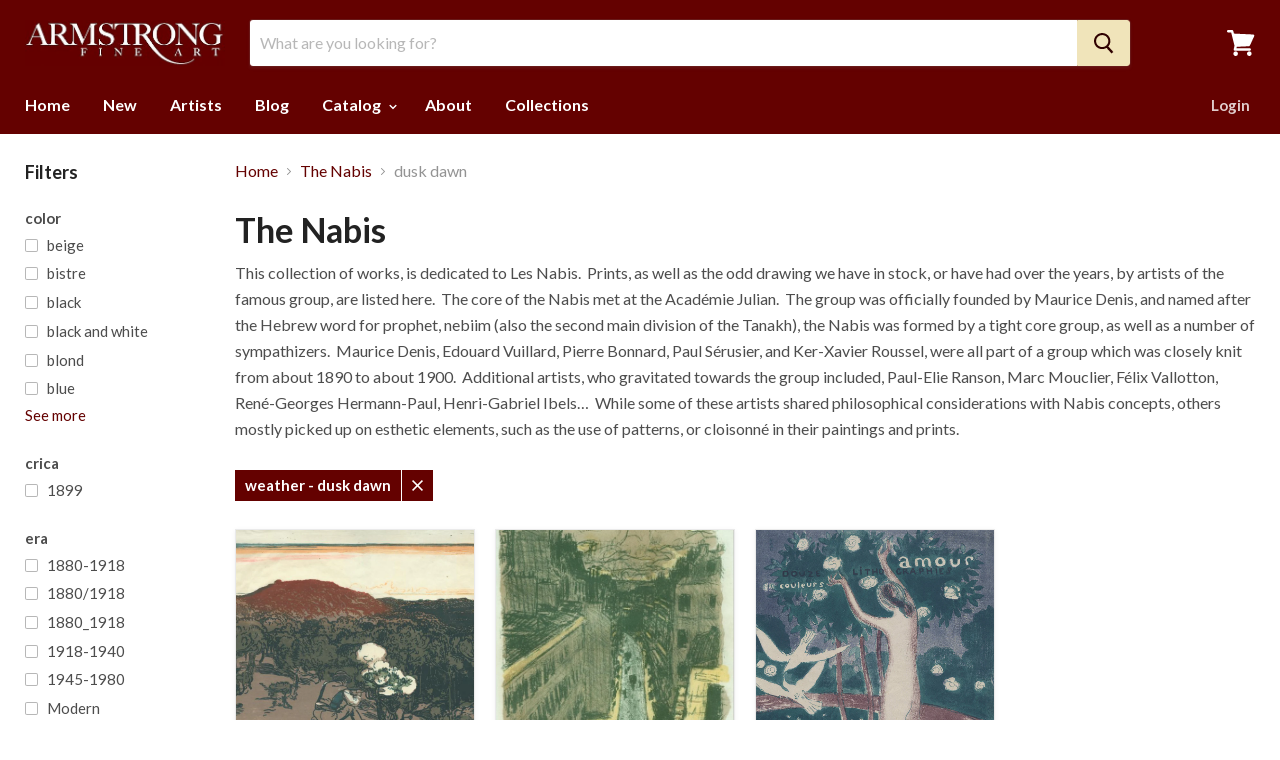

--- FILE ---
content_type: text/html; charset=utf-8
request_url: https://armstrongfineart.com/collections/nabis/weather_dusk-dawn
body_size: 28058
content:
<!doctype html>
<!--[if IE]><html class="no-js no-touch ie9" lang="en"><![endif]-->
<!--[if !IE]><!--><html class="no-js no-touch" lang="en"><!--<![endif]-->
  <head>
    <meta charset="utf-8">
    <meta http-equiv="x-ua-compatible" content="IE=edge">

    <title>
      
The Nabis



        
 — Tagged &quot;weather: dusk dawn&quot;
 — Armstrong Fine Art</title>

    
      <meta name="description" content="This collection of works, is dedicated to Les Nabis.  Prints, as well as the odd drawing we have in stock, or have had over the years, by artists of the famous group, are listed here.  The core of the Nabis met at the Académie Julian.  The group was officially founded by Maurice Denis, and named after the Hebrew word f">
    

    
  <link rel="shortcut icon" href="//armstrongfineart.com/cdn/shop/files/favicon_32x32.png?v=1613162332" type="image/png">


    <link rel="dns-prefetch" href="//fonts.googleapis.com">

    <link rel="canonical" href="https://armstrongfineart.com/collections/nabis/weather_dusk-dawn">
    <meta name="viewport" content="width=device-width">

    
<meta property="og:site_name" content="Armstrong Fine Art">
<meta property="og:url" content="https://armstrongfineart.com/collections/nabis/weather_dusk-dawn">
<meta property="og:title" content="The Nabis">
<meta property="og:type" content="website">
<meta property="og:description" content="This collection of works, is dedicated to Les Nabis.  Prints, as well as the odd drawing we have in stock, or have had over the years, by artists of the famous group, are listed here.  The core of the Nabis met at the Académie Julian.  The group was officially founded by Maurice Denis, and named after the Hebrew word f">




  <meta name="twitter:card" content="summary">

<meta name="twitter:title" content="The Nabis">
<meta name="twitter:description" content="This collection of works, is dedicated to Les Nabis.  Prints, as well as the odd drawing we have in stock, or have had over the years, by artists of the famous group, are listed here.  The core of the Nabis met at the Académie Julian.  The group was officially founded by Maurice Denis, and named after the Hebrew word f">


    <script>window.performance && window.performance.mark && window.performance.mark('shopify.content_for_header.start');</script><meta name="google-site-verification" content="5q_Ag0gkUa3-vf9kiGmIcNgSMI4NAmRLxJRdBRQ0nkA">
<meta name="facebook-domain-verification" content="prm1720fcqj7k9eggac8a4qwu3gr7y">
<meta id="shopify-digital-wallet" name="shopify-digital-wallet" content="/26541544/digital_wallets/dialog">
<meta name="shopify-checkout-api-token" content="44b2f22ad773a7ebc6265df92a859138">
<meta id="in-context-paypal-metadata" data-shop-id="26541544" data-venmo-supported="false" data-environment="production" data-locale="en_US" data-paypal-v4="true" data-currency="USD">
<link rel="alternate" type="application/atom+xml" title="Feed" href="/collections/nabis/weather_dusk-dawn.atom" />
<link rel="alternate" type="application/json+oembed" href="https://armstrongfineart.com/collections/nabis/weather_dusk-dawn.oembed">
<script async="async" src="/checkouts/internal/preloads.js?locale=en-US"></script>
<link rel="preconnect" href="https://shop.app" crossorigin="anonymous">
<script async="async" src="https://shop.app/checkouts/internal/preloads.js?locale=en-US&shop_id=26541544" crossorigin="anonymous"></script>
<script id="apple-pay-shop-capabilities" type="application/json">{"shopId":26541544,"countryCode":"US","currencyCode":"USD","merchantCapabilities":["supports3DS"],"merchantId":"gid:\/\/shopify\/Shop\/26541544","merchantName":"Armstrong Fine Art","requiredBillingContactFields":["postalAddress","email"],"requiredShippingContactFields":["postalAddress","email"],"shippingType":"shipping","supportedNetworks":["visa","masterCard","amex","discover","elo","jcb"],"total":{"type":"pending","label":"Armstrong Fine Art","amount":"1.00"},"shopifyPaymentsEnabled":true,"supportsSubscriptions":true}</script>
<script id="shopify-features" type="application/json">{"accessToken":"44b2f22ad773a7ebc6265df92a859138","betas":["rich-media-storefront-analytics"],"domain":"armstrongfineart.com","predictiveSearch":true,"shopId":26541544,"locale":"en"}</script>
<script>var Shopify = Shopify || {};
Shopify.shop = "armstrong-fineart.myshopify.com";
Shopify.locale = "en";
Shopify.currency = {"active":"USD","rate":"1.0"};
Shopify.country = "US";
Shopify.theme = {"name":"Empire","id":31839846442,"schema_name":"Empire","schema_version":"2.1.2","theme_store_id":838,"role":"main"};
Shopify.theme.handle = "null";
Shopify.theme.style = {"id":null,"handle":null};
Shopify.cdnHost = "armstrongfineart.com/cdn";
Shopify.routes = Shopify.routes || {};
Shopify.routes.root = "/";</script>
<script type="module">!function(o){(o.Shopify=o.Shopify||{}).modules=!0}(window);</script>
<script>!function(o){function n(){var o=[];function n(){o.push(Array.prototype.slice.apply(arguments))}return n.q=o,n}var t=o.Shopify=o.Shopify||{};t.loadFeatures=n(),t.autoloadFeatures=n()}(window);</script>
<script>
  window.ShopifyPay = window.ShopifyPay || {};
  window.ShopifyPay.apiHost = "shop.app\/pay";
  window.ShopifyPay.redirectState = null;
</script>
<script id="shop-js-analytics" type="application/json">{"pageType":"collection"}</script>
<script defer="defer" async type="module" src="//armstrongfineart.com/cdn/shopifycloud/shop-js/modules/v2/client.init-shop-cart-sync_WVOgQShq.en.esm.js"></script>
<script defer="defer" async type="module" src="//armstrongfineart.com/cdn/shopifycloud/shop-js/modules/v2/chunk.common_C_13GLB1.esm.js"></script>
<script defer="defer" async type="module" src="//armstrongfineart.com/cdn/shopifycloud/shop-js/modules/v2/chunk.modal_CLfMGd0m.esm.js"></script>
<script type="module">
  await import("//armstrongfineart.com/cdn/shopifycloud/shop-js/modules/v2/client.init-shop-cart-sync_WVOgQShq.en.esm.js");
await import("//armstrongfineart.com/cdn/shopifycloud/shop-js/modules/v2/chunk.common_C_13GLB1.esm.js");
await import("//armstrongfineart.com/cdn/shopifycloud/shop-js/modules/v2/chunk.modal_CLfMGd0m.esm.js");

  window.Shopify.SignInWithShop?.initShopCartSync?.({"fedCMEnabled":true,"windoidEnabled":true});

</script>
<script>
  window.Shopify = window.Shopify || {};
  if (!window.Shopify.featureAssets) window.Shopify.featureAssets = {};
  window.Shopify.featureAssets['shop-js'] = {"shop-cart-sync":["modules/v2/client.shop-cart-sync_DuR37GeY.en.esm.js","modules/v2/chunk.common_C_13GLB1.esm.js","modules/v2/chunk.modal_CLfMGd0m.esm.js"],"init-fed-cm":["modules/v2/client.init-fed-cm_BucUoe6W.en.esm.js","modules/v2/chunk.common_C_13GLB1.esm.js","modules/v2/chunk.modal_CLfMGd0m.esm.js"],"shop-toast-manager":["modules/v2/client.shop-toast-manager_B0JfrpKj.en.esm.js","modules/v2/chunk.common_C_13GLB1.esm.js","modules/v2/chunk.modal_CLfMGd0m.esm.js"],"init-shop-cart-sync":["modules/v2/client.init-shop-cart-sync_WVOgQShq.en.esm.js","modules/v2/chunk.common_C_13GLB1.esm.js","modules/v2/chunk.modal_CLfMGd0m.esm.js"],"shop-button":["modules/v2/client.shop-button_B_U3bv27.en.esm.js","modules/v2/chunk.common_C_13GLB1.esm.js","modules/v2/chunk.modal_CLfMGd0m.esm.js"],"init-windoid":["modules/v2/client.init-windoid_DuP9q_di.en.esm.js","modules/v2/chunk.common_C_13GLB1.esm.js","modules/v2/chunk.modal_CLfMGd0m.esm.js"],"shop-cash-offers":["modules/v2/client.shop-cash-offers_BmULhtno.en.esm.js","modules/v2/chunk.common_C_13GLB1.esm.js","modules/v2/chunk.modal_CLfMGd0m.esm.js"],"pay-button":["modules/v2/client.pay-button_CrPSEbOK.en.esm.js","modules/v2/chunk.common_C_13GLB1.esm.js","modules/v2/chunk.modal_CLfMGd0m.esm.js"],"init-customer-accounts":["modules/v2/client.init-customer-accounts_jNk9cPYQ.en.esm.js","modules/v2/client.shop-login-button_DJ5ldayH.en.esm.js","modules/v2/chunk.common_C_13GLB1.esm.js","modules/v2/chunk.modal_CLfMGd0m.esm.js"],"avatar":["modules/v2/client.avatar_BTnouDA3.en.esm.js"],"checkout-modal":["modules/v2/client.checkout-modal_pBPyh9w8.en.esm.js","modules/v2/chunk.common_C_13GLB1.esm.js","modules/v2/chunk.modal_CLfMGd0m.esm.js"],"init-shop-for-new-customer-accounts":["modules/v2/client.init-shop-for-new-customer-accounts_BUoCy7a5.en.esm.js","modules/v2/client.shop-login-button_DJ5ldayH.en.esm.js","modules/v2/chunk.common_C_13GLB1.esm.js","modules/v2/chunk.modal_CLfMGd0m.esm.js"],"init-customer-accounts-sign-up":["modules/v2/client.init-customer-accounts-sign-up_CnczCz9H.en.esm.js","modules/v2/client.shop-login-button_DJ5ldayH.en.esm.js","modules/v2/chunk.common_C_13GLB1.esm.js","modules/v2/chunk.modal_CLfMGd0m.esm.js"],"init-shop-email-lookup-coordinator":["modules/v2/client.init-shop-email-lookup-coordinator_CzjY5t9o.en.esm.js","modules/v2/chunk.common_C_13GLB1.esm.js","modules/v2/chunk.modal_CLfMGd0m.esm.js"],"shop-follow-button":["modules/v2/client.shop-follow-button_CsYC63q7.en.esm.js","modules/v2/chunk.common_C_13GLB1.esm.js","modules/v2/chunk.modal_CLfMGd0m.esm.js"],"shop-login-button":["modules/v2/client.shop-login-button_DJ5ldayH.en.esm.js","modules/v2/chunk.common_C_13GLB1.esm.js","modules/v2/chunk.modal_CLfMGd0m.esm.js"],"shop-login":["modules/v2/client.shop-login_B9ccPdmx.en.esm.js","modules/v2/chunk.common_C_13GLB1.esm.js","modules/v2/chunk.modal_CLfMGd0m.esm.js"],"lead-capture":["modules/v2/client.lead-capture_D0K_KgYb.en.esm.js","modules/v2/chunk.common_C_13GLB1.esm.js","modules/v2/chunk.modal_CLfMGd0m.esm.js"],"payment-terms":["modules/v2/client.payment-terms_BWmiNN46.en.esm.js","modules/v2/chunk.common_C_13GLB1.esm.js","modules/v2/chunk.modal_CLfMGd0m.esm.js"]};
</script>
<script>(function() {
  var isLoaded = false;
  function asyncLoad() {
    if (isLoaded) return;
    isLoaded = true;
    var urls = ["https:\/\/chimpstatic.com\/mcjs-connected\/js\/users\/f2221244481deab0eb7959cfe\/12d1cf51f3f8ba99994fd2d33.js?shop=armstrong-fineart.myshopify.com","https:\/\/chimpstatic.com\/mcjs-connected\/js\/users\/f2221244481deab0eb7959cfe\/a3ec69339278af23561c6073e.js?shop=armstrong-fineart.myshopify.com"];
    for (var i = 0; i < urls.length; i++) {
      var s = document.createElement('script');
      s.type = 'text/javascript';
      s.async = true;
      s.src = urls[i];
      var x = document.getElementsByTagName('script')[0];
      x.parentNode.insertBefore(s, x);
    }
  };
  if(window.attachEvent) {
    window.attachEvent('onload', asyncLoad);
  } else {
    window.addEventListener('load', asyncLoad, false);
  }
})();</script>
<script id="__st">var __st={"a":26541544,"offset":-21600,"reqid":"49fcb906-834f-47f9-8ae0-e5c5e61b6779-1769654731","pageurl":"armstrongfineart.com\/collections\/nabis\/weather_dusk-dawn","u":"6922206c828d","p":"collection","rtyp":"collection","rid":60376514602};</script>
<script>window.ShopifyPaypalV4VisibilityTracking = true;</script>
<script id="captcha-bootstrap">!function(){'use strict';const t='contact',e='account',n='new_comment',o=[[t,t],['blogs',n],['comments',n],[t,'customer']],c=[[e,'customer_login'],[e,'guest_login'],[e,'recover_customer_password'],[e,'create_customer']],r=t=>t.map((([t,e])=>`form[action*='/${t}']:not([data-nocaptcha='true']) input[name='form_type'][value='${e}']`)).join(','),a=t=>()=>t?[...document.querySelectorAll(t)].map((t=>t.form)):[];function s(){const t=[...o],e=r(t);return a(e)}const i='password',u='form_key',d=['recaptcha-v3-token','g-recaptcha-response','h-captcha-response',i],f=()=>{try{return window.sessionStorage}catch{return}},m='__shopify_v',_=t=>t.elements[u];function p(t,e,n=!1){try{const o=window.sessionStorage,c=JSON.parse(o.getItem(e)),{data:r}=function(t){const{data:e,action:n}=t;return t[m]||n?{data:e,action:n}:{data:t,action:n}}(c);for(const[e,n]of Object.entries(r))t.elements[e]&&(t.elements[e].value=n);n&&o.removeItem(e)}catch(o){console.error('form repopulation failed',{error:o})}}const l='form_type',E='cptcha';function T(t){t.dataset[E]=!0}const w=window,h=w.document,L='Shopify',v='ce_forms',y='captcha';let A=!1;((t,e)=>{const n=(g='f06e6c50-85a8-45c8-87d0-21a2b65856fe',I='https://cdn.shopify.com/shopifycloud/storefront-forms-hcaptcha/ce_storefront_forms_captcha_hcaptcha.v1.5.2.iife.js',D={infoText:'Protected by hCaptcha',privacyText:'Privacy',termsText:'Terms'},(t,e,n)=>{const o=w[L][v],c=o.bindForm;if(c)return c(t,g,e,D).then(n);var r;o.q.push([[t,g,e,D],n]),r=I,A||(h.body.append(Object.assign(h.createElement('script'),{id:'captcha-provider',async:!0,src:r})),A=!0)});var g,I,D;w[L]=w[L]||{},w[L][v]=w[L][v]||{},w[L][v].q=[],w[L][y]=w[L][y]||{},w[L][y].protect=function(t,e){n(t,void 0,e),T(t)},Object.freeze(w[L][y]),function(t,e,n,w,h,L){const[v,y,A,g]=function(t,e,n){const i=e?o:[],u=t?c:[],d=[...i,...u],f=r(d),m=r(i),_=r(d.filter((([t,e])=>n.includes(e))));return[a(f),a(m),a(_),s()]}(w,h,L),I=t=>{const e=t.target;return e instanceof HTMLFormElement?e:e&&e.form},D=t=>v().includes(t);t.addEventListener('submit',(t=>{const e=I(t);if(!e)return;const n=D(e)&&!e.dataset.hcaptchaBound&&!e.dataset.recaptchaBound,o=_(e),c=g().includes(e)&&(!o||!o.value);(n||c)&&t.preventDefault(),c&&!n&&(function(t){try{if(!f())return;!function(t){const e=f();if(!e)return;const n=_(t);if(!n)return;const o=n.value;o&&e.removeItem(o)}(t);const e=Array.from(Array(32),(()=>Math.random().toString(36)[2])).join('');!function(t,e){_(t)||t.append(Object.assign(document.createElement('input'),{type:'hidden',name:u})),t.elements[u].value=e}(t,e),function(t,e){const n=f();if(!n)return;const o=[...t.querySelectorAll(`input[type='${i}']`)].map((({name:t})=>t)),c=[...d,...o],r={};for(const[a,s]of new FormData(t).entries())c.includes(a)||(r[a]=s);n.setItem(e,JSON.stringify({[m]:1,action:t.action,data:r}))}(t,e)}catch(e){console.error('failed to persist form',e)}}(e),e.submit())}));const S=(t,e)=>{t&&!t.dataset[E]&&(n(t,e.some((e=>e===t))),T(t))};for(const o of['focusin','change'])t.addEventListener(o,(t=>{const e=I(t);D(e)&&S(e,y())}));const B=e.get('form_key'),M=e.get(l),P=B&&M;t.addEventListener('DOMContentLoaded',(()=>{const t=y();if(P)for(const e of t)e.elements[l].value===M&&p(e,B);[...new Set([...A(),...v().filter((t=>'true'===t.dataset.shopifyCaptcha))])].forEach((e=>S(e,t)))}))}(h,new URLSearchParams(w.location.search),n,t,e,['guest_login'])})(!0,!0)}();</script>
<script integrity="sha256-4kQ18oKyAcykRKYeNunJcIwy7WH5gtpwJnB7kiuLZ1E=" data-source-attribution="shopify.loadfeatures" defer="defer" src="//armstrongfineart.com/cdn/shopifycloud/storefront/assets/storefront/load_feature-a0a9edcb.js" crossorigin="anonymous"></script>
<script crossorigin="anonymous" defer="defer" src="//armstrongfineart.com/cdn/shopifycloud/storefront/assets/shopify_pay/storefront-65b4c6d7.js?v=20250812"></script>
<script data-source-attribution="shopify.dynamic_checkout.dynamic.init">var Shopify=Shopify||{};Shopify.PaymentButton=Shopify.PaymentButton||{isStorefrontPortableWallets:!0,init:function(){window.Shopify.PaymentButton.init=function(){};var t=document.createElement("script");t.src="https://armstrongfineart.com/cdn/shopifycloud/portable-wallets/latest/portable-wallets.en.js",t.type="module",document.head.appendChild(t)}};
</script>
<script data-source-attribution="shopify.dynamic_checkout.buyer_consent">
  function portableWalletsHideBuyerConsent(e){var t=document.getElementById("shopify-buyer-consent"),n=document.getElementById("shopify-subscription-policy-button");t&&n&&(t.classList.add("hidden"),t.setAttribute("aria-hidden","true"),n.removeEventListener("click",e))}function portableWalletsShowBuyerConsent(e){var t=document.getElementById("shopify-buyer-consent"),n=document.getElementById("shopify-subscription-policy-button");t&&n&&(t.classList.remove("hidden"),t.removeAttribute("aria-hidden"),n.addEventListener("click",e))}window.Shopify?.PaymentButton&&(window.Shopify.PaymentButton.hideBuyerConsent=portableWalletsHideBuyerConsent,window.Shopify.PaymentButton.showBuyerConsent=portableWalletsShowBuyerConsent);
</script>
<script data-source-attribution="shopify.dynamic_checkout.cart.bootstrap">document.addEventListener("DOMContentLoaded",(function(){function t(){return document.querySelector("shopify-accelerated-checkout-cart, shopify-accelerated-checkout")}if(t())Shopify.PaymentButton.init();else{new MutationObserver((function(e,n){t()&&(Shopify.PaymentButton.init(),n.disconnect())})).observe(document.body,{childList:!0,subtree:!0})}}));
</script>
<link id="shopify-accelerated-checkout-styles" rel="stylesheet" media="screen" href="https://armstrongfineart.com/cdn/shopifycloud/portable-wallets/latest/accelerated-checkout-backwards-compat.css" crossorigin="anonymous">
<style id="shopify-accelerated-checkout-cart">
        #shopify-buyer-consent {
  margin-top: 1em;
  display: inline-block;
  width: 100%;
}

#shopify-buyer-consent.hidden {
  display: none;
}

#shopify-subscription-policy-button {
  background: none;
  border: none;
  padding: 0;
  text-decoration: underline;
  font-size: inherit;
  cursor: pointer;
}

#shopify-subscription-policy-button::before {
  box-shadow: none;
}

      </style>

<script>window.performance && window.performance.mark && window.performance.mark('shopify.content_for_header.end');</script>

    <script>
      document.documentElement.className=document.documentElement.className.replace(/\bno-js\b/,'js');
      if(window.Shopify&&window.Shopify.designMode)document.documentElement.className+=' in-theme-editor';
      if(('ontouchstart' in window)||window.DocumentTouch&&document instanceof DocumentTouch)document.documentElement.className=document.documentElement.className.replace(/\bno-touch\b/,'has-touch');
    </script>

        <link href="//fonts.googleapis.com/css?family=Lato:400,400i,700,700i" rel="stylesheet" type="text/css" media="all" />


    <link href="//armstrongfineart.com/cdn/shop/t/3/assets/theme.scss.css?v=78896154338521742411527091516" rel="stylesheet" type="text/css" media="all" />
    <link href="//armstrongfineart.com/cdn/shop/t/3/assets/custom.scss.css?v=30759116681448352291534791656" rel="stylesheet" type="text/css" media="all" />
    <link rel="stylesheet" href="https://cdnjs.cloudflare.com/ajax/libs/lightbox2/2.10.0/css/lightbox.min.css" />
  <meta property="og:image" content="https://cdn.shopify.com/s/files/1/2654/1544/collections/Style_Collection_-_Nabis.jpg?v=1533926883" />
<meta property="og:image:secure_url" content="https://cdn.shopify.com/s/files/1/2654/1544/collections/Style_Collection_-_Nabis.jpg?v=1533926883" />
<meta property="og:image:width" content="280" />
<meta property="og:image:height" content="225" />
<meta property="og:image:alt" content="The Nabis" />
<link href="https://monorail-edge.shopifysvc.com" rel="dns-prefetch">
<script>(function(){if ("sendBeacon" in navigator && "performance" in window) {try {var session_token_from_headers = performance.getEntriesByType('navigation')[0].serverTiming.find(x => x.name == '_s').description;} catch {var session_token_from_headers = undefined;}var session_cookie_matches = document.cookie.match(/_shopify_s=([^;]*)/);var session_token_from_cookie = session_cookie_matches && session_cookie_matches.length === 2 ? session_cookie_matches[1] : "";var session_token = session_token_from_headers || session_token_from_cookie || "";function handle_abandonment_event(e) {var entries = performance.getEntries().filter(function(entry) {return /monorail-edge.shopifysvc.com/.test(entry.name);});if (!window.abandonment_tracked && entries.length === 0) {window.abandonment_tracked = true;var currentMs = Date.now();var navigation_start = performance.timing.navigationStart;var payload = {shop_id: 26541544,url: window.location.href,navigation_start,duration: currentMs - navigation_start,session_token,page_type: "collection"};window.navigator.sendBeacon("https://monorail-edge.shopifysvc.com/v1/produce", JSON.stringify({schema_id: "online_store_buyer_site_abandonment/1.1",payload: payload,metadata: {event_created_at_ms: currentMs,event_sent_at_ms: currentMs}}));}}window.addEventListener('pagehide', handle_abandonment_event);}}());</script>
<script id="web-pixels-manager-setup">(function e(e,d,r,n,o){if(void 0===o&&(o={}),!Boolean(null===(a=null===(i=window.Shopify)||void 0===i?void 0:i.analytics)||void 0===a?void 0:a.replayQueue)){var i,a;window.Shopify=window.Shopify||{};var t=window.Shopify;t.analytics=t.analytics||{};var s=t.analytics;s.replayQueue=[],s.publish=function(e,d,r){return s.replayQueue.push([e,d,r]),!0};try{self.performance.mark("wpm:start")}catch(e){}var l=function(){var e={modern:/Edge?\/(1{2}[4-9]|1[2-9]\d|[2-9]\d{2}|\d{4,})\.\d+(\.\d+|)|Firefox\/(1{2}[4-9]|1[2-9]\d|[2-9]\d{2}|\d{4,})\.\d+(\.\d+|)|Chrom(ium|e)\/(9{2}|\d{3,})\.\d+(\.\d+|)|(Maci|X1{2}).+ Version\/(15\.\d+|(1[6-9]|[2-9]\d|\d{3,})\.\d+)([,.]\d+|)( \(\w+\)|)( Mobile\/\w+|) Safari\/|Chrome.+OPR\/(9{2}|\d{3,})\.\d+\.\d+|(CPU[ +]OS|iPhone[ +]OS|CPU[ +]iPhone|CPU IPhone OS|CPU iPad OS)[ +]+(15[._]\d+|(1[6-9]|[2-9]\d|\d{3,})[._]\d+)([._]\d+|)|Android:?[ /-](13[3-9]|1[4-9]\d|[2-9]\d{2}|\d{4,})(\.\d+|)(\.\d+|)|Android.+Firefox\/(13[5-9]|1[4-9]\d|[2-9]\d{2}|\d{4,})\.\d+(\.\d+|)|Android.+Chrom(ium|e)\/(13[3-9]|1[4-9]\d|[2-9]\d{2}|\d{4,})\.\d+(\.\d+|)|SamsungBrowser\/([2-9]\d|\d{3,})\.\d+/,legacy:/Edge?\/(1[6-9]|[2-9]\d|\d{3,})\.\d+(\.\d+|)|Firefox\/(5[4-9]|[6-9]\d|\d{3,})\.\d+(\.\d+|)|Chrom(ium|e)\/(5[1-9]|[6-9]\d|\d{3,})\.\d+(\.\d+|)([\d.]+$|.*Safari\/(?![\d.]+ Edge\/[\d.]+$))|(Maci|X1{2}).+ Version\/(10\.\d+|(1[1-9]|[2-9]\d|\d{3,})\.\d+)([,.]\d+|)( \(\w+\)|)( Mobile\/\w+|) Safari\/|Chrome.+OPR\/(3[89]|[4-9]\d|\d{3,})\.\d+\.\d+|(CPU[ +]OS|iPhone[ +]OS|CPU[ +]iPhone|CPU IPhone OS|CPU iPad OS)[ +]+(10[._]\d+|(1[1-9]|[2-9]\d|\d{3,})[._]\d+)([._]\d+|)|Android:?[ /-](13[3-9]|1[4-9]\d|[2-9]\d{2}|\d{4,})(\.\d+|)(\.\d+|)|Mobile Safari.+OPR\/([89]\d|\d{3,})\.\d+\.\d+|Android.+Firefox\/(13[5-9]|1[4-9]\d|[2-9]\d{2}|\d{4,})\.\d+(\.\d+|)|Android.+Chrom(ium|e)\/(13[3-9]|1[4-9]\d|[2-9]\d{2}|\d{4,})\.\d+(\.\d+|)|Android.+(UC? ?Browser|UCWEB|U3)[ /]?(15\.([5-9]|\d{2,})|(1[6-9]|[2-9]\d|\d{3,})\.\d+)\.\d+|SamsungBrowser\/(5\.\d+|([6-9]|\d{2,})\.\d+)|Android.+MQ{2}Browser\/(14(\.(9|\d{2,})|)|(1[5-9]|[2-9]\d|\d{3,})(\.\d+|))(\.\d+|)|K[Aa][Ii]OS\/(3\.\d+|([4-9]|\d{2,})\.\d+)(\.\d+|)/},d=e.modern,r=e.legacy,n=navigator.userAgent;return n.match(d)?"modern":n.match(r)?"legacy":"unknown"}(),u="modern"===l?"modern":"legacy",c=(null!=n?n:{modern:"",legacy:""})[u],f=function(e){return[e.baseUrl,"/wpm","/b",e.hashVersion,"modern"===e.buildTarget?"m":"l",".js"].join("")}({baseUrl:d,hashVersion:r,buildTarget:u}),m=function(e){var d=e.version,r=e.bundleTarget,n=e.surface,o=e.pageUrl,i=e.monorailEndpoint;return{emit:function(e){var a=e.status,t=e.errorMsg,s=(new Date).getTime(),l=JSON.stringify({metadata:{event_sent_at_ms:s},events:[{schema_id:"web_pixels_manager_load/3.1",payload:{version:d,bundle_target:r,page_url:o,status:a,surface:n,error_msg:t},metadata:{event_created_at_ms:s}}]});if(!i)return console&&console.warn&&console.warn("[Web Pixels Manager] No Monorail endpoint provided, skipping logging."),!1;try{return self.navigator.sendBeacon.bind(self.navigator)(i,l)}catch(e){}var u=new XMLHttpRequest;try{return u.open("POST",i,!0),u.setRequestHeader("Content-Type","text/plain"),u.send(l),!0}catch(e){return console&&console.warn&&console.warn("[Web Pixels Manager] Got an unhandled error while logging to Monorail."),!1}}}}({version:r,bundleTarget:l,surface:e.surface,pageUrl:self.location.href,monorailEndpoint:e.monorailEndpoint});try{o.browserTarget=l,function(e){var d=e.src,r=e.async,n=void 0===r||r,o=e.onload,i=e.onerror,a=e.sri,t=e.scriptDataAttributes,s=void 0===t?{}:t,l=document.createElement("script"),u=document.querySelector("head"),c=document.querySelector("body");if(l.async=n,l.src=d,a&&(l.integrity=a,l.crossOrigin="anonymous"),s)for(var f in s)if(Object.prototype.hasOwnProperty.call(s,f))try{l.dataset[f]=s[f]}catch(e){}if(o&&l.addEventListener("load",o),i&&l.addEventListener("error",i),u)u.appendChild(l);else{if(!c)throw new Error("Did not find a head or body element to append the script");c.appendChild(l)}}({src:f,async:!0,onload:function(){if(!function(){var e,d;return Boolean(null===(d=null===(e=window.Shopify)||void 0===e?void 0:e.analytics)||void 0===d?void 0:d.initialized)}()){var d=window.webPixelsManager.init(e)||void 0;if(d){var r=window.Shopify.analytics;r.replayQueue.forEach((function(e){var r=e[0],n=e[1],o=e[2];d.publishCustomEvent(r,n,o)})),r.replayQueue=[],r.publish=d.publishCustomEvent,r.visitor=d.visitor,r.initialized=!0}}},onerror:function(){return m.emit({status:"failed",errorMsg:"".concat(f," has failed to load")})},sri:function(e){var d=/^sha384-[A-Za-z0-9+/=]+$/;return"string"==typeof e&&d.test(e)}(c)?c:"",scriptDataAttributes:o}),m.emit({status:"loading"})}catch(e){m.emit({status:"failed",errorMsg:(null==e?void 0:e.message)||"Unknown error"})}}})({shopId: 26541544,storefrontBaseUrl: "https://armstrongfineart.com",extensionsBaseUrl: "https://extensions.shopifycdn.com/cdn/shopifycloud/web-pixels-manager",monorailEndpoint: "https://monorail-edge.shopifysvc.com/unstable/produce_batch",surface: "storefront-renderer",enabledBetaFlags: ["2dca8a86"],webPixelsConfigList: [{"id":"479101164","configuration":"{\"config\":\"{\\\"pixel_id\\\":\\\"G-SC4T7DDH4R\\\",\\\"target_country\\\":\\\"US\\\",\\\"gtag_events\\\":[{\\\"type\\\":\\\"search\\\",\\\"action_label\\\":[\\\"G-SC4T7DDH4R\\\",\\\"AW-460295590\\\/NGrACMLjou0BEKabvtsB\\\"]},{\\\"type\\\":\\\"begin_checkout\\\",\\\"action_label\\\":[\\\"G-SC4T7DDH4R\\\",\\\"AW-460295590\\\/2nBqCL_jou0BEKabvtsB\\\"]},{\\\"type\\\":\\\"view_item\\\",\\\"action_label\\\":[\\\"G-SC4T7DDH4R\\\",\\\"AW-460295590\\\/SrZqCLnjou0BEKabvtsB\\\",\\\"MC-CYX2GWK6XS\\\"]},{\\\"type\\\":\\\"purchase\\\",\\\"action_label\\\":[\\\"G-SC4T7DDH4R\\\",\\\"AW-460295590\\\/fDzLCJjjou0BEKabvtsB\\\",\\\"MC-CYX2GWK6XS\\\"]},{\\\"type\\\":\\\"page_view\\\",\\\"action_label\\\":[\\\"G-SC4T7DDH4R\\\",\\\"AW-460295590\\\/SiVxCJXjou0BEKabvtsB\\\",\\\"MC-CYX2GWK6XS\\\"]},{\\\"type\\\":\\\"add_payment_info\\\",\\\"action_label\\\":[\\\"G-SC4T7DDH4R\\\",\\\"AW-460295590\\\/-xQ3CMXjou0BEKabvtsB\\\"]},{\\\"type\\\":\\\"add_to_cart\\\",\\\"action_label\\\":[\\\"G-SC4T7DDH4R\\\",\\\"AW-460295590\\\/_AwCCLzjou0BEKabvtsB\\\"]}],\\\"enable_monitoring_mode\\\":false}\"}","eventPayloadVersion":"v1","runtimeContext":"OPEN","scriptVersion":"b2a88bafab3e21179ed38636efcd8a93","type":"APP","apiClientId":1780363,"privacyPurposes":[],"dataSharingAdjustments":{"protectedCustomerApprovalScopes":["read_customer_address","read_customer_email","read_customer_name","read_customer_personal_data","read_customer_phone"]}},{"id":"221642988","configuration":"{\"pixel_id\":\"381493483376333\",\"pixel_type\":\"facebook_pixel\",\"metaapp_system_user_token\":\"-\"}","eventPayloadVersion":"v1","runtimeContext":"OPEN","scriptVersion":"ca16bc87fe92b6042fbaa3acc2fbdaa6","type":"APP","apiClientId":2329312,"privacyPurposes":["ANALYTICS","MARKETING","SALE_OF_DATA"],"dataSharingAdjustments":{"protectedCustomerApprovalScopes":["read_customer_address","read_customer_email","read_customer_name","read_customer_personal_data","read_customer_phone"]}},{"id":"shopify-app-pixel","configuration":"{}","eventPayloadVersion":"v1","runtimeContext":"STRICT","scriptVersion":"0450","apiClientId":"shopify-pixel","type":"APP","privacyPurposes":["ANALYTICS","MARKETING"]},{"id":"shopify-custom-pixel","eventPayloadVersion":"v1","runtimeContext":"LAX","scriptVersion":"0450","apiClientId":"shopify-pixel","type":"CUSTOM","privacyPurposes":["ANALYTICS","MARKETING"]}],isMerchantRequest: false,initData: {"shop":{"name":"Armstrong Fine Art","paymentSettings":{"currencyCode":"USD"},"myshopifyDomain":"armstrong-fineart.myshopify.com","countryCode":"US","storefrontUrl":"https:\/\/armstrongfineart.com"},"customer":null,"cart":null,"checkout":null,"productVariants":[],"purchasingCompany":null},},"https://armstrongfineart.com/cdn","1d2a099fw23dfb22ep557258f5m7a2edbae",{"modern":"","legacy":""},{"shopId":"26541544","storefrontBaseUrl":"https:\/\/armstrongfineart.com","extensionBaseUrl":"https:\/\/extensions.shopifycdn.com\/cdn\/shopifycloud\/web-pixels-manager","surface":"storefront-renderer","enabledBetaFlags":"[\"2dca8a86\"]","isMerchantRequest":"false","hashVersion":"1d2a099fw23dfb22ep557258f5m7a2edbae","publish":"custom","events":"[[\"page_viewed\",{}],[\"collection_viewed\",{\"collection\":{\"id\":\"60376514602\",\"title\":\"The Nabis\",\"productVariants\":[{\"price\":{\"amount\":0.0,\"currencyCode\":\"USD\"},\"product\":{\"title\":\"The Poacher, Dunes of Saint-John-of-the-Mount\",\"vendor\":\"LEPERE, Auguste\",\"id\":\"1400804507690\",\"untranslatedTitle\":\"The Poacher, Dunes of Saint-John-of-the-Mount\",\"url\":\"\/products\/le-braconnier-dunes-de-saint-jean-de-mont\",\"type\":\"Color woodcut\"},\"id\":\"12605022699562\",\"image\":{\"src\":\"\/\/armstrongfineart.com\/cdn\/shop\/products\/imgresize_b5871e30-0c07-4693-a4ae-0469f370f18b.jpg?v=1584226422\"},\"sku\":\"10386\",\"title\":\"Default Title\",\"untranslatedTitle\":\"Default Title\"},{\"price\":{\"amount\":0.0,\"currencyCode\":\"USD\"},\"product\":{\"title\":\"Street from Above\",\"vendor\":\"BONNARD, Pierre\",\"id\":\"1400773214250\",\"untranslatedTitle\":\"Street from Above\",\"url\":\"\/products\/rue-vue-den-haut\",\"type\":\"Color lithograph\"},\"id\":\"12604977414186\",\"image\":{\"src\":\"\/\/armstrongfineart.com\/cdn\/shop\/products\/imgresize_238345cc-c0f4-4d91-ae93-c9381d07b6af.jpg?v=1584102421\"},\"sku\":\"9188\",\"title\":\"Default Title\",\"untranslatedTitle\":\"Default Title\"},{\"price\":{\"amount\":2880.0,\"currencyCode\":\"USD\"},\"product\":{\"title\":\"Cover for \\\"Amour\\\"\",\"vendor\":\"DENIS, Maurice\",\"id\":\"1845917515818\",\"untranslatedTitle\":\"Cover for \\\"Amour\\\"\",\"url\":\"\/products\/love-twelve-color-lithographs\",\"type\":\"Color lithograph\"},\"id\":\"14426397245482\",\"image\":{\"src\":\"\/\/armstrongfineart.com\/cdn\/shop\/files\/Maurice_Denis_-_Amour_-_cover_-_detail.jpg?v=1732139564\"},\"sku\":\"\",\"title\":\"Default Title\",\"untranslatedTitle\":\"Default Title\"}]}}]]"});</script><script>
  window.ShopifyAnalytics = window.ShopifyAnalytics || {};
  window.ShopifyAnalytics.meta = window.ShopifyAnalytics.meta || {};
  window.ShopifyAnalytics.meta.currency = 'USD';
  var meta = {"products":[{"id":1400804507690,"gid":"gid:\/\/shopify\/Product\/1400804507690","vendor":"LEPERE, Auguste","type":"Color woodcut","handle":"le-braconnier-dunes-de-saint-jean-de-mont","variants":[{"id":12605022699562,"price":0,"name":"The Poacher, Dunes of Saint-John-of-the-Mount","public_title":null,"sku":"10386"}],"remote":false},{"id":1400773214250,"gid":"gid:\/\/shopify\/Product\/1400773214250","vendor":"BONNARD, Pierre","type":"Color lithograph","handle":"rue-vue-den-haut","variants":[{"id":12604977414186,"price":0,"name":"Street from Above","public_title":null,"sku":"9188"}],"remote":false},{"id":1845917515818,"gid":"gid:\/\/shopify\/Product\/1845917515818","vendor":"DENIS, Maurice","type":"Color lithograph","handle":"love-twelve-color-lithographs","variants":[{"id":14426397245482,"price":288000,"name":"Cover for \"Amour\"","public_title":null,"sku":""}],"remote":false}],"page":{"pageType":"collection","resourceType":"collection","resourceId":60376514602,"requestId":"49fcb906-834f-47f9-8ae0-e5c5e61b6779-1769654731"}};
  for (var attr in meta) {
    window.ShopifyAnalytics.meta[attr] = meta[attr];
  }
</script>
<script class="analytics">
  (function () {
    var customDocumentWrite = function(content) {
      var jquery = null;

      if (window.jQuery) {
        jquery = window.jQuery;
      } else if (window.Checkout && window.Checkout.$) {
        jquery = window.Checkout.$;
      }

      if (jquery) {
        jquery('body').append(content);
      }
    };

    var hasLoggedConversion = function(token) {
      if (token) {
        return document.cookie.indexOf('loggedConversion=' + token) !== -1;
      }
      return false;
    }

    var setCookieIfConversion = function(token) {
      if (token) {
        var twoMonthsFromNow = new Date(Date.now());
        twoMonthsFromNow.setMonth(twoMonthsFromNow.getMonth() + 2);

        document.cookie = 'loggedConversion=' + token + '; expires=' + twoMonthsFromNow;
      }
    }

    var trekkie = window.ShopifyAnalytics.lib = window.trekkie = window.trekkie || [];
    if (trekkie.integrations) {
      return;
    }
    trekkie.methods = [
      'identify',
      'page',
      'ready',
      'track',
      'trackForm',
      'trackLink'
    ];
    trekkie.factory = function(method) {
      return function() {
        var args = Array.prototype.slice.call(arguments);
        args.unshift(method);
        trekkie.push(args);
        return trekkie;
      };
    };
    for (var i = 0; i < trekkie.methods.length; i++) {
      var key = trekkie.methods[i];
      trekkie[key] = trekkie.factory(key);
    }
    trekkie.load = function(config) {
      trekkie.config = config || {};
      trekkie.config.initialDocumentCookie = document.cookie;
      var first = document.getElementsByTagName('script')[0];
      var script = document.createElement('script');
      script.type = 'text/javascript';
      script.onerror = function(e) {
        var scriptFallback = document.createElement('script');
        scriptFallback.type = 'text/javascript';
        scriptFallback.onerror = function(error) {
                var Monorail = {
      produce: function produce(monorailDomain, schemaId, payload) {
        var currentMs = new Date().getTime();
        var event = {
          schema_id: schemaId,
          payload: payload,
          metadata: {
            event_created_at_ms: currentMs,
            event_sent_at_ms: currentMs
          }
        };
        return Monorail.sendRequest("https://" + monorailDomain + "/v1/produce", JSON.stringify(event));
      },
      sendRequest: function sendRequest(endpointUrl, payload) {
        // Try the sendBeacon API
        if (window && window.navigator && typeof window.navigator.sendBeacon === 'function' && typeof window.Blob === 'function' && !Monorail.isIos12()) {
          var blobData = new window.Blob([payload], {
            type: 'text/plain'
          });

          if (window.navigator.sendBeacon(endpointUrl, blobData)) {
            return true;
          } // sendBeacon was not successful

        } // XHR beacon

        var xhr = new XMLHttpRequest();

        try {
          xhr.open('POST', endpointUrl);
          xhr.setRequestHeader('Content-Type', 'text/plain');
          xhr.send(payload);
        } catch (e) {
          console.log(e);
        }

        return false;
      },
      isIos12: function isIos12() {
        return window.navigator.userAgent.lastIndexOf('iPhone; CPU iPhone OS 12_') !== -1 || window.navigator.userAgent.lastIndexOf('iPad; CPU OS 12_') !== -1;
      }
    };
    Monorail.produce('monorail-edge.shopifysvc.com',
      'trekkie_storefront_load_errors/1.1',
      {shop_id: 26541544,
      theme_id: 31839846442,
      app_name: "storefront",
      context_url: window.location.href,
      source_url: "//armstrongfineart.com/cdn/s/trekkie.storefront.a804e9514e4efded663580eddd6991fcc12b5451.min.js"});

        };
        scriptFallback.async = true;
        scriptFallback.src = '//armstrongfineart.com/cdn/s/trekkie.storefront.a804e9514e4efded663580eddd6991fcc12b5451.min.js';
        first.parentNode.insertBefore(scriptFallback, first);
      };
      script.async = true;
      script.src = '//armstrongfineart.com/cdn/s/trekkie.storefront.a804e9514e4efded663580eddd6991fcc12b5451.min.js';
      first.parentNode.insertBefore(script, first);
    };
    trekkie.load(
      {"Trekkie":{"appName":"storefront","development":false,"defaultAttributes":{"shopId":26541544,"isMerchantRequest":null,"themeId":31839846442,"themeCityHash":"9678298246876586127","contentLanguage":"en","currency":"USD","eventMetadataId":"f6581304-bc75-4285-9717-62fe10d58513"},"isServerSideCookieWritingEnabled":true,"monorailRegion":"shop_domain","enabledBetaFlags":["65f19447","b5387b81"]},"Session Attribution":{},"S2S":{"facebookCapiEnabled":true,"source":"trekkie-storefront-renderer","apiClientId":580111}}
    );

    var loaded = false;
    trekkie.ready(function() {
      if (loaded) return;
      loaded = true;

      window.ShopifyAnalytics.lib = window.trekkie;

      var originalDocumentWrite = document.write;
      document.write = customDocumentWrite;
      try { window.ShopifyAnalytics.merchantGoogleAnalytics.call(this); } catch(error) {};
      document.write = originalDocumentWrite;

      window.ShopifyAnalytics.lib.page(null,{"pageType":"collection","resourceType":"collection","resourceId":60376514602,"requestId":"49fcb906-834f-47f9-8ae0-e5c5e61b6779-1769654731","shopifyEmitted":true});

      var match = window.location.pathname.match(/checkouts\/(.+)\/(thank_you|post_purchase)/)
      var token = match? match[1]: undefined;
      if (!hasLoggedConversion(token)) {
        setCookieIfConversion(token);
        window.ShopifyAnalytics.lib.track("Viewed Product Category",{"currency":"USD","category":"Collection: nabis","collectionName":"nabis","collectionId":60376514602,"nonInteraction":true},undefined,undefined,{"shopifyEmitted":true});
      }
    });


        var eventsListenerScript = document.createElement('script');
        eventsListenerScript.async = true;
        eventsListenerScript.src = "//armstrongfineart.com/cdn/shopifycloud/storefront/assets/shop_events_listener-3da45d37.js";
        document.getElementsByTagName('head')[0].appendChild(eventsListenerScript);

})();</script>
  <script>
  if (!window.ga || (window.ga && typeof window.ga !== 'function')) {
    window.ga = function ga() {
      (window.ga.q = window.ga.q || []).push(arguments);
      if (window.Shopify && window.Shopify.analytics && typeof window.Shopify.analytics.publish === 'function') {
        window.Shopify.analytics.publish("ga_stub_called", {}, {sendTo: "google_osp_migration"});
      }
      console.error("Shopify's Google Analytics stub called with:", Array.from(arguments), "\nSee https://help.shopify.com/manual/promoting-marketing/pixels/pixel-migration#google for more information.");
    };
    if (window.Shopify && window.Shopify.analytics && typeof window.Shopify.analytics.publish === 'function') {
      window.Shopify.analytics.publish("ga_stub_initialized", {}, {sendTo: "google_osp_migration"});
    }
  }
</script>
<script
  defer
  src="https://armstrongfineart.com/cdn/shopifycloud/perf-kit/shopify-perf-kit-3.1.0.min.js"
  data-application="storefront-renderer"
  data-shop-id="26541544"
  data-render-region="gcp-us-east1"
  data-page-type="collection"
  data-theme-instance-id="31839846442"
  data-theme-name="Empire"
  data-theme-version="2.1.2"
  data-monorail-region="shop_domain"
  data-resource-timing-sampling-rate="10"
  data-shs="true"
  data-shs-beacon="true"
  data-shs-export-with-fetch="true"
  data-shs-logs-sample-rate="1"
  data-shs-beacon-endpoint="https://armstrongfineart.com/api/collect"
></script>
</head>

  <body>
    <div id="shopify-section-static-header" class="shopify-section site-header-wrapper"><script
  type="application/json"
  data-section-id="static-header"
  data-section-type="static-header"
  data-section-data>
  {
    "settings": {
      "sticky_header": true,
      "live_search": {
        "enable": true,
        "enable_images": true,
        "enable_content": true,
        "money_format": "${{amount}}",
        "context": {
          "view_all_results": "View all results",
          "view_all_products": "View all products",
          "chevron": "\u003csvgaria-hidden=\"true\"focusable=\"false\"role=\"presentation\"xmlns=\"http:\/\/www.w3.org\/2000\/svg\"width=\"8\"height=\"6\"viewBox=\"0 0 8 6\"\u003e\u003cg fill=\"currentColor\" fill-rule=\"evenodd\"\u003e\u003cpolygon class=\"icon-chevron-down-left\" points=\"4 5.371 7.668 1.606 6.665 .629 4 3.365\"\/\u003e\u003cpolygon class=\"icon-chevron-down-right\" points=\"4 3.365 1.335 .629 1.335 .629 .332 1.606 4 5.371\"\/\u003e\u003c\/g\u003e\u003c\/svg\u003e",
          "content_results": {
            "title": "Pages \u0026amp; Posts",
            "no_results": "No results."
          },
          "no_results_products": {
            "title": "No products for “*terms*”.",
            "message": "Sorry, we couldn’t find any matches."
          }
        }
      }
    },
    "currency": {
      "enable": false,
      "shop_currency": "USD",
      "default_currency": "USD",
      "display_format": "money_format",
      "money_format": "${{amount}}",
      "money_format_no_currency": "${{amount}}",
      "money_format_currency": "${{amount}} USD"
    }
  }
</script>

<style>
  .announcement-bar {
    color: #ffffff;
    background: #1b8a4b;
  }
</style>










<section
  class="site-header"
  data-site-header-main
  data-site-header-sticky>
  <div class="site-header-menu-toggle">
    <a class="site-header-menu-toggle--button" href="#" data-menu-toggle>
      <span class="toggle-icon--bar toggle-icon--bar-top"></span>
      <span class="toggle-icon--bar toggle-icon--bar-middle"></span>
      <span class="toggle-icon--bar toggle-icon--bar-bottom"></span>
      <span class="show-for-sr">Menu</span>
    </a>
  </div>

  <div
    class="
      site-header-main
      
    "
  >
    <div class="site-header-logo">
      <a
        class="site-logo"
        href="/">
        
          
          
          
          
          
          
          <img
            class="site-logo-image"
            src="//armstrongfineart.com/cdn/shop/files/logo_x200.jpg?v=1613162227"
            style="max-width: 200px; max-height: 100px;"
            
              srcset="//armstrongfineart.com/cdn/shop/files/logo_x200@2x.jpg?v=1613162227 2x"
            
            alt="">
        
      </a>
    </div>

    



<div class="site-header-search" data-live-search>
  <form
    class="site-header-search-form form-fields-inline"
    action="/search"
    method="get"
    data-live-search-form>
    <input type="hidden" name="type" value="article,page,product">
    <div class="form-field no-label">
      <input
        class="form-field-input site-header-search-form-field"
        type="text"
        name="q"
        aria-label="Search"
        placeholder="What are you looking for?"
        
        autocomplete="off"
        data-live-search-input>
      <button
        class="site-header-takeover-cancel"
        type="button"
        data-live-search-takeover-cancel>
        Cancel
      </button>

      <button
        class="site-header-search-button button-primary"
        type="button"
        aria-label="Search"
        data-live-search-submit
      >
        <span class="search-icon search-icon--inactive">
          <svg
  aria-hidden="true"
  focusable="false"
  role="presentation"
  xmlns="http://www.w3.org/2000/svg"
  width="20"
  height="21"
  viewBox="0 0 20 21"
>
  <path fill="currentColor" fill-rule="evenodd" d="M12.514 14.906a8.264 8.264 0 0 1-4.322 1.21C3.668 16.116 0 12.513 0 8.07 0 3.626 3.668.023 8.192.023c4.525 0 8.193 3.603 8.193 8.047 0 2.033-.769 3.89-2.035 5.307l4.999 5.552-1.775 1.597-5.06-5.62zm-4.322-.843c3.37 0 6.102-2.684 6.102-5.993 0-3.31-2.732-5.994-6.102-5.994S2.09 4.76 2.09 8.07c0 3.31 2.732 5.993 6.102 5.993z"/>
</svg>
        </span>
        <span class="search-icon search-icon--active">
          <svg
  aria-hidden="true"
  focusable="false"
  role="presentation"
  width="26"
  height="26"
  viewBox="0 0 26 26"
  xmlns="http://www.w3.org/2000/svg"
>
  <g fill-rule="nonzero" fill="currentColor">
    <path d="M13 26C5.82 26 0 20.18 0 13S5.82 0 13 0s13 5.82 13 13-5.82 13-13 13zm0-3.852a9.148 9.148 0 1 0 0-18.296 9.148 9.148 0 0 0 0 18.296z" opacity=".29"/><path d="M13 26c7.18 0 13-5.82 13-13a1.926 1.926 0 0 0-3.852 0A9.148 9.148 0 0 1 13 22.148 1.926 1.926 0 0 0 13 26z"/>
  </g>
</svg>
        </span>
      </button>
    </div>

    <div class="search-flydown" data-live-search-flydown>
      <div class="search-flydown--placeholder" data-live-search-placeholder>
        <div class="search-flydown--product-items">
          
            <a class="search-flydown--product search-flydown--product" href="#">
              
                <div class="search-flydown--product-image">
                  <svg class="placeholder--image placeholder--content-image" xmlns="http://www.w3.org/2000/svg" viewBox="0 0 525.5 525.5"><path d="M324.5 212.7H203c-1.6 0-2.8 1.3-2.8 2.8V308c0 1.6 1.3 2.8 2.8 2.8h121.6c1.6 0 2.8-1.3 2.8-2.8v-92.5c0-1.6-1.3-2.8-2.9-2.8zm1.1 95.3c0 .6-.5 1.1-1.1 1.1H203c-.6 0-1.1-.5-1.1-1.1v-92.5c0-.6.5-1.1 1.1-1.1h121.6c.6 0 1.1.5 1.1 1.1V308z"/><path d="M210.4 299.5H240v.1s.1 0 .2-.1h75.2v-76.2h-105v76.2zm1.8-7.2l20-20c1.6-1.6 3.8-2.5 6.1-2.5s4.5.9 6.1 2.5l1.5 1.5 16.8 16.8c-12.9 3.3-20.7 6.3-22.8 7.2h-27.7v-5.5zm101.5-10.1c-20.1 1.7-36.7 4.8-49.1 7.9l-16.9-16.9 26.3-26.3c1.6-1.6 3.8-2.5 6.1-2.5s4.5.9 6.1 2.5l27.5 27.5v7.8zm-68.9 15.5c9.7-3.5 33.9-10.9 68.9-13.8v13.8h-68.9zm68.9-72.7v46.8l-26.2-26.2c-1.9-1.9-4.5-3-7.3-3s-5.4 1.1-7.3 3l-26.3 26.3-.9-.9c-1.9-1.9-4.5-3-7.3-3s-5.4 1.1-7.3 3l-18.8 18.8V225h101.4z"/><path d="M232.8 254c4.6 0 8.3-3.7 8.3-8.3s-3.7-8.3-8.3-8.3-8.3 3.7-8.3 8.3 3.7 8.3 8.3 8.3zm0-14.9c3.6 0 6.6 2.9 6.6 6.6s-2.9 6.6-6.6 6.6-6.6-2.9-6.6-6.6 3-6.6 6.6-6.6z"/></svg>
                </div>
              

              <div class="search-flydown--product-text">
                <span class="search-flydown--product-title placeholder--content-text"></span>
                <span class="search-flydown--product-price placeholder--content-text"></span>
              </div>
            </a>
          
            <a class="search-flydown--product search-flydown--product" href="#">
              
                <div class="search-flydown--product-image">
                  <svg class="placeholder--image placeholder--content-image" xmlns="http://www.w3.org/2000/svg" viewBox="0 0 525.5 525.5"><path d="M324.5 212.7H203c-1.6 0-2.8 1.3-2.8 2.8V308c0 1.6 1.3 2.8 2.8 2.8h121.6c1.6 0 2.8-1.3 2.8-2.8v-92.5c0-1.6-1.3-2.8-2.9-2.8zm1.1 95.3c0 .6-.5 1.1-1.1 1.1H203c-.6 0-1.1-.5-1.1-1.1v-92.5c0-.6.5-1.1 1.1-1.1h121.6c.6 0 1.1.5 1.1 1.1V308z"/><path d="M210.4 299.5H240v.1s.1 0 .2-.1h75.2v-76.2h-105v76.2zm1.8-7.2l20-20c1.6-1.6 3.8-2.5 6.1-2.5s4.5.9 6.1 2.5l1.5 1.5 16.8 16.8c-12.9 3.3-20.7 6.3-22.8 7.2h-27.7v-5.5zm101.5-10.1c-20.1 1.7-36.7 4.8-49.1 7.9l-16.9-16.9 26.3-26.3c1.6-1.6 3.8-2.5 6.1-2.5s4.5.9 6.1 2.5l27.5 27.5v7.8zm-68.9 15.5c9.7-3.5 33.9-10.9 68.9-13.8v13.8h-68.9zm68.9-72.7v46.8l-26.2-26.2c-1.9-1.9-4.5-3-7.3-3s-5.4 1.1-7.3 3l-26.3 26.3-.9-.9c-1.9-1.9-4.5-3-7.3-3s-5.4 1.1-7.3 3l-18.8 18.8V225h101.4z"/><path d="M232.8 254c4.6 0 8.3-3.7 8.3-8.3s-3.7-8.3-8.3-8.3-8.3 3.7-8.3 8.3 3.7 8.3 8.3 8.3zm0-14.9c3.6 0 6.6 2.9 6.6 6.6s-2.9 6.6-6.6 6.6-6.6-2.9-6.6-6.6 3-6.6 6.6-6.6z"/></svg>
                </div>
              

              <div class="search-flydown--product-text">
                <span class="search-flydown--product-title placeholder--content-text"></span>
                <span class="search-flydown--product-price placeholder--content-text"></span>
              </div>
            </a>
          
            <a class="search-flydown--product search-flydown--product" href="#">
              
                <div class="search-flydown--product-image">
                  <svg class="placeholder--image placeholder--content-image" xmlns="http://www.w3.org/2000/svg" viewBox="0 0 525.5 525.5"><path d="M324.5 212.7H203c-1.6 0-2.8 1.3-2.8 2.8V308c0 1.6 1.3 2.8 2.8 2.8h121.6c1.6 0 2.8-1.3 2.8-2.8v-92.5c0-1.6-1.3-2.8-2.9-2.8zm1.1 95.3c0 .6-.5 1.1-1.1 1.1H203c-.6 0-1.1-.5-1.1-1.1v-92.5c0-.6.5-1.1 1.1-1.1h121.6c.6 0 1.1.5 1.1 1.1V308z"/><path d="M210.4 299.5H240v.1s.1 0 .2-.1h75.2v-76.2h-105v76.2zm1.8-7.2l20-20c1.6-1.6 3.8-2.5 6.1-2.5s4.5.9 6.1 2.5l1.5 1.5 16.8 16.8c-12.9 3.3-20.7 6.3-22.8 7.2h-27.7v-5.5zm101.5-10.1c-20.1 1.7-36.7 4.8-49.1 7.9l-16.9-16.9 26.3-26.3c1.6-1.6 3.8-2.5 6.1-2.5s4.5.9 6.1 2.5l27.5 27.5v7.8zm-68.9 15.5c9.7-3.5 33.9-10.9 68.9-13.8v13.8h-68.9zm68.9-72.7v46.8l-26.2-26.2c-1.9-1.9-4.5-3-7.3-3s-5.4 1.1-7.3 3l-26.3 26.3-.9-.9c-1.9-1.9-4.5-3-7.3-3s-5.4 1.1-7.3 3l-18.8 18.8V225h101.4z"/><path d="M232.8 254c4.6 0 8.3-3.7 8.3-8.3s-3.7-8.3-8.3-8.3-8.3 3.7-8.3 8.3 3.7 8.3 8.3 8.3zm0-14.9c3.6 0 6.6 2.9 6.6 6.6s-2.9 6.6-6.6 6.6-6.6-2.9-6.6-6.6 3-6.6 6.6-6.6z"/></svg>
                </div>
              

              <div class="search-flydown--product-text">
                <span class="search-flydown--product-title placeholder--content-text"></span>
                <span class="search-flydown--product-price placeholder--content-text"></span>
              </div>
            </a>
          
        </div>
      </div>

      <div class="search-flydown--results search-flydown--results--content-enabled" data-live-search-results></div>

      
    </div>
  </form>
</div>


    
  </div>

  <div class="site-header-cart">
    <a class="site-header-cart--button" href="/cart">
      <span
        class="site-header-cart--count "
        data-header-cart-count="">
      </span>

      <svg
  aria-hidden="true"
  focusable="false"
  role="presentation"
  width="28"
  height="26"
  viewBox="0 10 28 26"
  xmlns="http://www.w3.org/2000/svg"
>
  <path fill="currentColor" fill-rule="evenodd" d="M26.15 14.488L6.977 13.59l-.666-2.661C6.159 10.37 5.704 10 5.127 10H1.213C.547 10 0 10.558 0 11.238c0 .68.547 1.238 1.213 1.238h2.974l3.337 13.249-.82 3.465c-.092.371 0 .774.212 1.053.243.31.576.465.94.465H22.72c.667 0 1.214-.558 1.214-1.239 0-.68-.547-1.238-1.214-1.238H9.434l.333-1.423 12.135-.589c.455-.03.85-.31 1.032-.712l4.247-9.286c.181-.34.151-.774-.06-1.144-.212-.34-.577-.589-.97-.589zM22.297 36c-1.256 0-2.275-1.04-2.275-2.321 0-1.282 1.019-2.322 2.275-2.322s2.275 1.04 2.275 2.322c0 1.281-1.02 2.321-2.275 2.321zM10.92 33.679C10.92 34.96 9.9 36 8.646 36 7.39 36 6.37 34.96 6.37 33.679c0-1.282 1.019-2.322 2.275-2.322s2.275 1.04 2.275 2.322z"/>
</svg>
      <span class="show-for-sr">View cart</span>
    </a>
  </div>
</section><div class="site-navigation-wrapper
  
    site-navigation--has-actions
  
" data-site-navigation id="site-header-nav">
  <nav
    class="site-navigation"
    aria-label="Desktop navigation"
  >
    



<ul
  class="navmenu  navmenu-depth-1  "
  
  aria-label="Main menu"
>
  
    
    

    
    

    

    

    
      <li class="navmenu-item navmenu-id-home">
        <a
          class="navmenu-link "
          href="/"
        >
          Home
        </a>
      </li>
    
  
    
    

    
    

    

    

    
      <li class="navmenu-item navmenu-id-new">
        <a
          class="navmenu-link "
          href="/collections/newest-additions"
        >
          New
        </a>
      </li>
    
  
    
    

    
    

    

    

    
      <li class="navmenu-item navmenu-id-artists">
        <a
          class="navmenu-link "
          href="/pages/artists"
        >
          Artists
        </a>
      </li>
    
  
    
    

    
    

    

    

    
      <li class="navmenu-item navmenu-id-blog">
        <a
          class="navmenu-link "
          href="/blogs/news"
        >
          Blog
        </a>
      </li>
    
  
    
    

    
    

    

    

    
<li
        class="navmenu-item        navmenu-item-parent        navmenu-id-catalog        navmenu-meganav-item-parent"
        data-navmenu-trigger
        data-navmenu-meganav-trigger
        
      >
        <a
          class="navmenu-link navmenu-link-parent "
          href="/collections/all"
          
            aria-haspopup="true"
            aria-expanded="false"
          
        >
          Catalog

          
            <span class="navmenu-icon navmenu-icon-depth-1">
              <svg
  aria-hidden="true"
  focusable="false"
  role="presentation"
  xmlns="http://www.w3.org/2000/svg"
  width="8"
  height="6"
  viewBox="0 0 8 6"
>
  <g fill="currentColor" fill-rule="evenodd">
    <polygon class="icon-chevron-down-left" points="4 5.371 7.668 1.606 6.665 .629 4 3.365"/>
    <polygon class="icon-chevron-down-right" points="4 3.365 1.335 .629 1.335 .629 .332 1.606 4 5.371"/>
  </g>
</svg>

            </span>
          
        </a>

        
<div class="navmenu-submenu            navmenu-meganav            navmenu-meganav--desktop" data-navmenu-submenu data-meganav-menu>
            <div class="meganav-inner">
              <div
                class="navmenu-meganav--scroller">
                
                

                
<ul class="navmenu  navmenu-depth-2  navmenu-meganav-items">
  
    

    
      
    
  

  
    
    
    
<li
      class="navmenu-item      navmenu-item-parent      navmenu-item-count-5-up      navmenu-id-styles      navmenu-meganav-item"
      
      >
      <span class="navmenu-item-text navmenu-link-parent">
        <a class="mega-title" href="/pages/styles">Styles</a>

        
          <span class="navmenu-icon navmenu-icon-depth-2">
            <svg
  aria-hidden="true"
  focusable="false"
  role="presentation"
  xmlns="http://www.w3.org/2000/svg"
  width="8"
  height="6"
  viewBox="0 0 8 6"
>
  <g fill="currentColor" fill-rule="evenodd">
    <polygon class="icon-chevron-down-left" points="4 5.371 7.668 1.606 6.665 .629 4 3.365"/>
    <polygon class="icon-chevron-down-right" points="4 3.365 1.335 .629 1.335 .629 .332 1.606 4 5.371"/>
  </g>
</svg>

          </span>
        
      </span>

      



<ul
  class="navmenu  navmenu-depth-3  navmenu-submenu"
  data-navmenu-submenu
  
>
  
    
    

    
    

    

    

    
      <li class="navmenu-item navmenu-id-belle-epoque">
        <a
          class="navmenu-link "
          href="/collections/belle-epoque"
        >
          Belle Epoque
        </a>
      </li>
    
  
    
    

    
    

    

    

    
      <li class="navmenu-item navmenu-id-abstract">
        <a
          class="navmenu-link "
          href="/collections/abstractions"
        >
          Abstract
        </a>
      </li>
    
  
    
    

    
    

    

    

    
      <li class="navmenu-item navmenu-id-symbolism">
        <a
          class="navmenu-link "
          href="/collections/symbolism"
        >
          Symbolism
        </a>
      </li>
    
  
    
    

    
    

    

    

    
      <li class="navmenu-item navmenu-id-art-deco">
        <a
          class="navmenu-link "
          href="/collections/art-deco"
        >
          Art Deco
        </a>
      </li>
    
  
    
    

    
    

    

    

    
      <li class="navmenu-item navmenu-id-nabis">
        <a
          class="navmenu-link navmenu-link--active"
          href="/collections/nabis"
        >
          Nabis
        </a>
      </li>
    
  
    
    

    
    

    

    

    
      <li class="navmenu-item navmenu-id-etching-revival">
        <a
          class="navmenu-link "
          href="/collections/etching-revival"
        >
          Etching Revival
        </a>
      </li>
    
  
</ul>

  
    
    
    
<li
      class="navmenu-item      navmenu-item-parent      navmenu-item-count-5-up      navmenu-id-subject      navmenu-meganav-item"
      
      >
      <span class="navmenu-item-text navmenu-link-parent">
        <a class="mega-title" href="/collections/all">Subject</a>

        
          <span class="navmenu-icon navmenu-icon-depth-2">
            <svg
  aria-hidden="true"
  focusable="false"
  role="presentation"
  xmlns="http://www.w3.org/2000/svg"
  width="8"
  height="6"
  viewBox="0 0 8 6"
>
  <g fill="currentColor" fill-rule="evenodd">
    <polygon class="icon-chevron-down-left" points="4 5.371 7.668 1.606 6.665 .629 4 3.365"/>
    <polygon class="icon-chevron-down-right" points="4 3.365 1.335 .629 1.335 .629 .332 1.606 4 5.371"/>
  </g>
</svg>

          </span>
        
      </span>

      



<ul
  class="navmenu  navmenu-depth-3  navmenu-submenu"
  data-navmenu-submenu
  
>
  
    
    

    
    

    

    

    
      <li class="navmenu-item navmenu-id-animals">
        <a
          class="navmenu-link "
          href="/collections/all/subject_animal"
        >
          Animals
        </a>
      </li>
    
  
    
    

    
    

    

    

    
      <li class="navmenu-item navmenu-id-boats">
        <a
          class="navmenu-link "
          href="/collections/all/subject_boat"
        >
          Boats
        </a>
      </li>
    
  
    
    

    
    

    

    

    
      <li class="navmenu-item navmenu-id-flowers">
        <a
          class="navmenu-link "
          href="/collections/all/subject_flower"
        >
          Flowers
        </a>
      </li>
    
  
    
    

    
    

    

    

    
      <li class="navmenu-item navmenu-id-women">
        <a
          class="navmenu-link "
          href="/collections/all/subject_woman"
        >
          Women
        </a>
      </li>
    
  
    
    

    
    

    

    

    
      <li class="navmenu-item navmenu-id-nudes">
        <a
          class="navmenu-link "
          href="/collections/all/subject_nude"
        >
          Nudes
        </a>
      </li>
    
  
    
    

    
    

    

    

    
      <li class="navmenu-item navmenu-id-trees">
        <a
          class="navmenu-link "
          href="/collections/all/subject_tree"
        >
          Trees
        </a>
      </li>
    
  
</ul>

  
    
    
    
<li
      class="navmenu-item      navmenu-item-parent      navmenu-item-count-4      navmenu-id-medium      navmenu-meganav-item"
      
      >
      <span class="navmenu-item-text navmenu-link-parent">
        <a class="mega-title" href="/pages/techniques">Medium</a>

        
          <span class="navmenu-icon navmenu-icon-depth-2">
            <svg
  aria-hidden="true"
  focusable="false"
  role="presentation"
  xmlns="http://www.w3.org/2000/svg"
  width="8"
  height="6"
  viewBox="0 0 8 6"
>
  <g fill="currentColor" fill-rule="evenodd">
    <polygon class="icon-chevron-down-left" points="4 5.371 7.668 1.606 6.665 .629 4 3.365"/>
    <polygon class="icon-chevron-down-right" points="4 3.365 1.335 .629 1.335 .629 .332 1.606 4 5.371"/>
  </g>
</svg>

          </span>
        
      </span>

      



<ul
  class="navmenu  navmenu-depth-3  navmenu-submenu"
  data-navmenu-submenu
  
>
  
    
    

    
    

    

    

    
      <li class="navmenu-item navmenu-id-color-intaglio">
        <a
          class="navmenu-link "
          href="/collections/all/technique_color-intaglio"
        >
          Color Intaglio
        </a>
      </li>
    
  
    
    

    
    

    

    

    
      <li class="navmenu-item navmenu-id-color-woodcut">
        <a
          class="navmenu-link "
          href="/collections/all/technique_color-woodcut"
        >
          Color woodcut
        </a>
      </li>
    
  
    
    

    
    

    

    

    
      <li class="navmenu-item navmenu-id-drawing">
        <a
          class="navmenu-link "
          href="/collections/all/technique_drawing"
        >
          Drawing
        </a>
      </li>
    
  
    
    

    
    

    

    

    
      <li class="navmenu-item navmenu-id-color-lithograph">
        <a
          class="navmenu-link "
          href="/collections/all/technique_color-lithograph"
        >
          Color Lithograph
        </a>
      </li>
    
  
</ul>

  
    
    
    
<li
      class="navmenu-item      navmenu-item-parent      navmenu-item-count-5-up      navmenu-id-artists      navmenu-meganav-item"
      
      >
      <span class="navmenu-item-text navmenu-link-parent">
        <a class="mega-title" href="/pages/artists">Artists</a>

        
          <span class="navmenu-icon navmenu-icon-depth-2">
            <svg
  aria-hidden="true"
  focusable="false"
  role="presentation"
  xmlns="http://www.w3.org/2000/svg"
  width="8"
  height="6"
  viewBox="0 0 8 6"
>
  <g fill="currentColor" fill-rule="evenodd">
    <polygon class="icon-chevron-down-left" points="4 5.371 7.668 1.606 6.665 .629 4 3.365"/>
    <polygon class="icon-chevron-down-right" points="4 3.365 1.335 .629 1.335 .629 .332 1.606 4 5.371"/>
  </g>
</svg>

          </span>
        
      </span>

      



<ul
  class="navmenu  navmenu-depth-3  navmenu-submenu"
  data-navmenu-submenu
  
>
  
    
    

    
    

    

    

    
      <li class="navmenu-item navmenu-id-view-all-artists">
        <a
          class="navmenu-link "
          href="/pages/artists"
        >
          View All Artists
        </a>
      </li>
    
  
    
    

    
    

    

    

    
      <li class="navmenu-item navmenu-id-yannick-ballif">
        <a
          class="navmenu-link "
          href="/collections/yannick-ballif"
        >
          Yannick BALLIF
        </a>
      </li>
    
  
    
    

    
    

    

    

    
      <li class="navmenu-item navmenu-id-michel-estebe">
        <a
          class="navmenu-link "
          href="/collections/michel-estebe"
        >
          Michel ESTEBE
        </a>
      </li>
    
  
    
    

    
    

    

    

    
      <li class="navmenu-item navmenu-id-bernard-boutet-de-monvel">
        <a
          class="navmenu-link "
          href="/collections/bernard-boutet-de-monvel"
        >
          Bernard BOUTET de MONVEL
        </a>
      </li>
    
  
    
    

    
    

    

    

    
      <li class="navmenu-item navmenu-id-grietje-postma">
        <a
          class="navmenu-link "
          href="/collections/grietje-postma"
        >
          Grietje POSTMA
        </a>
      </li>
    
  
    
    

    
    

    

    

    
      <li class="navmenu-item navmenu-id-marcellin-desboutin">
        <a
          class="navmenu-link "
          href="/collections/marcellin-desboutin"
        >
          Marcellin DESBOUTIN
        </a>
      </li>
    
  
</ul>

  
    
    
    
<li
      class="navmenu-item      navmenu-item-parent      navmenu-item-count-5-up      navmenu-id-weather      navmenu-meganav-item"
      
      >
      <span class="navmenu-item-text navmenu-link-parent">
        <a class="mega-title" href="#">Weather</a>

        
          <span class="navmenu-icon navmenu-icon-depth-2">
            <svg
  aria-hidden="true"
  focusable="false"
  role="presentation"
  xmlns="http://www.w3.org/2000/svg"
  width="8"
  height="6"
  viewBox="0 0 8 6"
>
  <g fill="currentColor" fill-rule="evenodd">
    <polygon class="icon-chevron-down-left" points="4 5.371 7.668 1.606 6.665 .629 4 3.365"/>
    <polygon class="icon-chevron-down-right" points="4 3.365 1.335 .629 1.335 .629 .332 1.606 4 5.371"/>
  </g>
</svg>

          </span>
        
      </span>

      



<ul
  class="navmenu  navmenu-depth-3  navmenu-submenu"
  data-navmenu-submenu
  
>
  
    
    

    
    

    

    

    
      <li class="navmenu-item navmenu-id-dusk-dawn">
        <a
          class="navmenu-link "
          href="/collections/all/weather_dusk-dawn"
        >
          Dusk & Dawn
        </a>
      </li>
    
  
    
    

    
    

    

    

    
      <li class="navmenu-item navmenu-id-snowy">
        <a
          class="navmenu-link "
          href="/collections/all/weather_snow"
        >
          Snowy
        </a>
      </li>
    
  
    
    

    
    

    

    

    
      <li class="navmenu-item navmenu-id-sunny">
        <a
          class="navmenu-link "
          href="/collections/all/weather_sunny"
        >
          Sunny
        </a>
      </li>
    
  
    
    

    
    

    

    

    
      <li class="navmenu-item navmenu-id-in-the-shade">
        <a
          class="navmenu-link "
          href="/collections/all/weather_shade"
        >
          In the Shade
        </a>
      </li>
    
  
    
    

    
    

    

    

    
      <li class="navmenu-item navmenu-id-springtime">
        <a
          class="navmenu-link "
          href="/collections/all/weather_spring"
        >
          Springtime
        </a>
      </li>
    
  
    
    

    
    

    

    

    
      <li class="navmenu-item navmenu-id-at-night">
        <a
          class="navmenu-link "
          href="/collections/all/weather_night"
        >
          At Night
        </a>
      </li>
    
  
</ul>

  
</ul>

              </div>
            </div>
          </div>
        
      </li>
    
  
    
    

    
    

    

    

    
      <li class="navmenu-item navmenu-id-about">
        <a
          class="navmenu-link "
          href="/pages/about"
        >
          About
        </a>
      </li>
    
  
    
    

    
    

    

    

    
      <li class="navmenu-item navmenu-id-collections">
        <a
          class="navmenu-link "
          href="/pages/new-collection"
        >
          Collections
        </a>
      </li>
    
  
</ul>


    <ul class="site-header-actions" data-header-actions>
  
    
      <li class="site-header-account-link">
        <a href="/account/login">
          Login
        </a>
      </li>
    
  

  
</ul>
  </nav>
</div>

<div class="site-mobile-nav" id="site-mobile-nav" data-mobile-nav>
  <div class="mobile-nav-panel" data-mobile-nav-panel>

    <ul class="site-header-actions" data-header-actions>
  
    
      <li class="site-header-account-link">
        <a href="/account/login">
          Login
        </a>
      </li>
    
  

  
</ul>

    <a
      class="mobile-nav-close"
      href="#site-header-nav"
      data-mobile-nav-close>
      <svg
  aria-hidden="true"
  focusable="false"
  role="presentation"
  xmlns="http://www.w3.org/2000/svg"
  width="13"
  height="13"
  viewBox="0 0 13 13"
>
  <path fill="currentColor" fill-rule="evenodd" d="M5.306 6.5L0 1.194 1.194 0 6.5 5.306 11.806 0 13 1.194 7.694 6.5 13 11.806 11.806 13 6.5 7.694 1.194 13 0 11.806 5.306 6.5z"/>
</svg>
      <span class="show-for-sr">Close</span>
    </a>

    <div class="mobile-nav-content">
      



<ul
  class="navmenu  navmenu-depth-1  "
  
  aria-label="Main menu"
>
  
    
    

    
    

    

    

    
      <li class="navmenu-item navmenu-id-home">
        <a
          class="navmenu-link "
          href="/"
        >
          Home
        </a>
      </li>
    
  
    
    

    
    

    

    

    
      <li class="navmenu-item navmenu-id-new">
        <a
          class="navmenu-link "
          href="/collections/newest-additions"
        >
          New
        </a>
      </li>
    
  
    
    

    
    

    

    

    
      <li class="navmenu-item navmenu-id-artists">
        <a
          class="navmenu-link "
          href="/pages/artists"
        >
          Artists
        </a>
      </li>
    
  
    
    

    
    

    

    

    
      <li class="navmenu-item navmenu-id-blog">
        <a
          class="navmenu-link "
          href="/blogs/news"
        >
          Blog
        </a>
      </li>
    
  
    
    

    
    

    

    

    
<li
        class="navmenu-item        navmenu-item-parent        navmenu-id-catalog        navmenu-meganav-item-parent"
        data-navmenu-trigger
        data-navmenu-meganav-trigger
        
      >
        <a
          class="navmenu-link navmenu-link-parent "
          href="/collections/all"
          
            aria-haspopup="true"
            aria-expanded="false"
          
        >
          Catalog

          
            <span class="navmenu-icon navmenu-icon-depth-1">
              <svg
  aria-hidden="true"
  focusable="false"
  role="presentation"
  xmlns="http://www.w3.org/2000/svg"
  width="8"
  height="6"
  viewBox="0 0 8 6"
>
  <g fill="currentColor" fill-rule="evenodd">
    <polygon class="icon-chevron-down-left" points="4 5.371 7.668 1.606 6.665 .629 4 3.365"/>
    <polygon class="icon-chevron-down-right" points="4 3.365 1.335 .629 1.335 .629 .332 1.606 4 5.371"/>
  </g>
</svg>

            </span>
          
        </a>

        
<div class="navmenu-submenu            navmenu-meganav            " data-navmenu-submenu data-meganav-menu>
            <div class="meganav-inner">
              <div
                class="navmenu-meganav--scroller">
                
                

                
<ul class="navmenu  navmenu-depth-2  navmenu-meganav-items">
  
    

    
      
    
  

  
    
    
    
<li
      class="navmenu-item      navmenu-item-parent      navmenu-item-count-5-up      navmenu-id-styles      navmenu-meganav-item"
      data-navmenu-trigger
      >
      <span class="navmenu-item-text navmenu-link-parent">
        <a class="mega-title" href="/pages/styles">Styles</a>

        
          <span class="navmenu-icon navmenu-icon-depth-2">
            <svg
  aria-hidden="true"
  focusable="false"
  role="presentation"
  xmlns="http://www.w3.org/2000/svg"
  width="8"
  height="6"
  viewBox="0 0 8 6"
>
  <g fill="currentColor" fill-rule="evenodd">
    <polygon class="icon-chevron-down-left" points="4 5.371 7.668 1.606 6.665 .629 4 3.365"/>
    <polygon class="icon-chevron-down-right" points="4 3.365 1.335 .629 1.335 .629 .332 1.606 4 5.371"/>
  </g>
</svg>

          </span>
        
      </span>

      



<ul
  class="navmenu  navmenu-depth-3  navmenu-submenu"
  data-navmenu-submenu
  
>
  
    
    

    
    

    

    

    
      <li class="navmenu-item navmenu-id-belle-epoque">
        <a
          class="navmenu-link "
          href="/collections/belle-epoque"
        >
          Belle Epoque
        </a>
      </li>
    
  
    
    

    
    

    

    

    
      <li class="navmenu-item navmenu-id-abstract">
        <a
          class="navmenu-link "
          href="/collections/abstractions"
        >
          Abstract
        </a>
      </li>
    
  
    
    

    
    

    

    

    
      <li class="navmenu-item navmenu-id-symbolism">
        <a
          class="navmenu-link "
          href="/collections/symbolism"
        >
          Symbolism
        </a>
      </li>
    
  
    
    

    
    

    

    

    
      <li class="navmenu-item navmenu-id-art-deco">
        <a
          class="navmenu-link "
          href="/collections/art-deco"
        >
          Art Deco
        </a>
      </li>
    
  
    
    

    
    

    

    

    
      <li class="navmenu-item navmenu-id-nabis">
        <a
          class="navmenu-link navmenu-link--active"
          href="/collections/nabis"
        >
          Nabis
        </a>
      </li>
    
  
    
    

    
    

    

    

    
      <li class="navmenu-item navmenu-id-etching-revival">
        <a
          class="navmenu-link "
          href="/collections/etching-revival"
        >
          Etching Revival
        </a>
      </li>
    
  
</ul>

  
    
    
    
<li
      class="navmenu-item      navmenu-item-parent      navmenu-item-count-5-up      navmenu-id-subject      navmenu-meganav-item"
      data-navmenu-trigger
      >
      <span class="navmenu-item-text navmenu-link-parent">
        <a class="mega-title" href="/collections/all">Subject</a>

        
          <span class="navmenu-icon navmenu-icon-depth-2">
            <svg
  aria-hidden="true"
  focusable="false"
  role="presentation"
  xmlns="http://www.w3.org/2000/svg"
  width="8"
  height="6"
  viewBox="0 0 8 6"
>
  <g fill="currentColor" fill-rule="evenodd">
    <polygon class="icon-chevron-down-left" points="4 5.371 7.668 1.606 6.665 .629 4 3.365"/>
    <polygon class="icon-chevron-down-right" points="4 3.365 1.335 .629 1.335 .629 .332 1.606 4 5.371"/>
  </g>
</svg>

          </span>
        
      </span>

      



<ul
  class="navmenu  navmenu-depth-3  navmenu-submenu"
  data-navmenu-submenu
  
>
  
    
    

    
    

    

    

    
      <li class="navmenu-item navmenu-id-animals">
        <a
          class="navmenu-link "
          href="/collections/all/subject_animal"
        >
          Animals
        </a>
      </li>
    
  
    
    

    
    

    

    

    
      <li class="navmenu-item navmenu-id-boats">
        <a
          class="navmenu-link "
          href="/collections/all/subject_boat"
        >
          Boats
        </a>
      </li>
    
  
    
    

    
    

    

    

    
      <li class="navmenu-item navmenu-id-flowers">
        <a
          class="navmenu-link "
          href="/collections/all/subject_flower"
        >
          Flowers
        </a>
      </li>
    
  
    
    

    
    

    

    

    
      <li class="navmenu-item navmenu-id-women">
        <a
          class="navmenu-link "
          href="/collections/all/subject_woman"
        >
          Women
        </a>
      </li>
    
  
    
    

    
    

    

    

    
      <li class="navmenu-item navmenu-id-nudes">
        <a
          class="navmenu-link "
          href="/collections/all/subject_nude"
        >
          Nudes
        </a>
      </li>
    
  
    
    

    
    

    

    

    
      <li class="navmenu-item navmenu-id-trees">
        <a
          class="navmenu-link "
          href="/collections/all/subject_tree"
        >
          Trees
        </a>
      </li>
    
  
</ul>

  
    
    
    
<li
      class="navmenu-item      navmenu-item-parent      navmenu-item-count-4      navmenu-id-medium      navmenu-meganav-item"
      data-navmenu-trigger
      >
      <span class="navmenu-item-text navmenu-link-parent">
        <a class="mega-title" href="/pages/techniques">Medium</a>

        
          <span class="navmenu-icon navmenu-icon-depth-2">
            <svg
  aria-hidden="true"
  focusable="false"
  role="presentation"
  xmlns="http://www.w3.org/2000/svg"
  width="8"
  height="6"
  viewBox="0 0 8 6"
>
  <g fill="currentColor" fill-rule="evenodd">
    <polygon class="icon-chevron-down-left" points="4 5.371 7.668 1.606 6.665 .629 4 3.365"/>
    <polygon class="icon-chevron-down-right" points="4 3.365 1.335 .629 1.335 .629 .332 1.606 4 5.371"/>
  </g>
</svg>

          </span>
        
      </span>

      



<ul
  class="navmenu  navmenu-depth-3  navmenu-submenu"
  data-navmenu-submenu
  
>
  
    
    

    
    

    

    

    
      <li class="navmenu-item navmenu-id-color-intaglio">
        <a
          class="navmenu-link "
          href="/collections/all/technique_color-intaglio"
        >
          Color Intaglio
        </a>
      </li>
    
  
    
    

    
    

    

    

    
      <li class="navmenu-item navmenu-id-color-woodcut">
        <a
          class="navmenu-link "
          href="/collections/all/technique_color-woodcut"
        >
          Color woodcut
        </a>
      </li>
    
  
    
    

    
    

    

    

    
      <li class="navmenu-item navmenu-id-drawing">
        <a
          class="navmenu-link "
          href="/collections/all/technique_drawing"
        >
          Drawing
        </a>
      </li>
    
  
    
    

    
    

    

    

    
      <li class="navmenu-item navmenu-id-color-lithograph">
        <a
          class="navmenu-link "
          href="/collections/all/technique_color-lithograph"
        >
          Color Lithograph
        </a>
      </li>
    
  
</ul>

  
    
    
    
<li
      class="navmenu-item      navmenu-item-parent      navmenu-item-count-5-up      navmenu-id-artists      navmenu-meganav-item"
      data-navmenu-trigger
      >
      <span class="navmenu-item-text navmenu-link-parent">
        <a class="mega-title" href="/pages/artists">Artists</a>

        
          <span class="navmenu-icon navmenu-icon-depth-2">
            <svg
  aria-hidden="true"
  focusable="false"
  role="presentation"
  xmlns="http://www.w3.org/2000/svg"
  width="8"
  height="6"
  viewBox="0 0 8 6"
>
  <g fill="currentColor" fill-rule="evenodd">
    <polygon class="icon-chevron-down-left" points="4 5.371 7.668 1.606 6.665 .629 4 3.365"/>
    <polygon class="icon-chevron-down-right" points="4 3.365 1.335 .629 1.335 .629 .332 1.606 4 5.371"/>
  </g>
</svg>

          </span>
        
      </span>

      



<ul
  class="navmenu  navmenu-depth-3  navmenu-submenu"
  data-navmenu-submenu
  
>
  
    
    

    
    

    

    

    
      <li class="navmenu-item navmenu-id-view-all-artists">
        <a
          class="navmenu-link "
          href="/pages/artists"
        >
          View All Artists
        </a>
      </li>
    
  
    
    

    
    

    

    

    
      <li class="navmenu-item navmenu-id-yannick-ballif">
        <a
          class="navmenu-link "
          href="/collections/yannick-ballif"
        >
          Yannick BALLIF
        </a>
      </li>
    
  
    
    

    
    

    

    

    
      <li class="navmenu-item navmenu-id-michel-estebe">
        <a
          class="navmenu-link "
          href="/collections/michel-estebe"
        >
          Michel ESTEBE
        </a>
      </li>
    
  
    
    

    
    

    

    

    
      <li class="navmenu-item navmenu-id-bernard-boutet-de-monvel">
        <a
          class="navmenu-link "
          href="/collections/bernard-boutet-de-monvel"
        >
          Bernard BOUTET de MONVEL
        </a>
      </li>
    
  
    
    

    
    

    

    

    
      <li class="navmenu-item navmenu-id-grietje-postma">
        <a
          class="navmenu-link "
          href="/collections/grietje-postma"
        >
          Grietje POSTMA
        </a>
      </li>
    
  
    
    

    
    

    

    

    
      <li class="navmenu-item navmenu-id-marcellin-desboutin">
        <a
          class="navmenu-link "
          href="/collections/marcellin-desboutin"
        >
          Marcellin DESBOUTIN
        </a>
      </li>
    
  
</ul>

  
    
    
    
<li
      class="navmenu-item      navmenu-item-parent      navmenu-item-count-5-up      navmenu-id-weather      navmenu-meganav-item"
      data-navmenu-trigger
      >
      <span class="navmenu-item-text navmenu-link-parent">
        <a class="mega-title" href="#">Weather</a>

        
          <span class="navmenu-icon navmenu-icon-depth-2">
            <svg
  aria-hidden="true"
  focusable="false"
  role="presentation"
  xmlns="http://www.w3.org/2000/svg"
  width="8"
  height="6"
  viewBox="0 0 8 6"
>
  <g fill="currentColor" fill-rule="evenodd">
    <polygon class="icon-chevron-down-left" points="4 5.371 7.668 1.606 6.665 .629 4 3.365"/>
    <polygon class="icon-chevron-down-right" points="4 3.365 1.335 .629 1.335 .629 .332 1.606 4 5.371"/>
  </g>
</svg>

          </span>
        
      </span>

      



<ul
  class="navmenu  navmenu-depth-3  navmenu-submenu"
  data-navmenu-submenu
  
>
  
    
    

    
    

    

    

    
      <li class="navmenu-item navmenu-id-dusk-dawn">
        <a
          class="navmenu-link "
          href="/collections/all/weather_dusk-dawn"
        >
          Dusk & Dawn
        </a>
      </li>
    
  
    
    

    
    

    

    

    
      <li class="navmenu-item navmenu-id-snowy">
        <a
          class="navmenu-link "
          href="/collections/all/weather_snow"
        >
          Snowy
        </a>
      </li>
    
  
    
    

    
    

    

    

    
      <li class="navmenu-item navmenu-id-sunny">
        <a
          class="navmenu-link "
          href="/collections/all/weather_sunny"
        >
          Sunny
        </a>
      </li>
    
  
    
    

    
    

    

    

    
      <li class="navmenu-item navmenu-id-in-the-shade">
        <a
          class="navmenu-link "
          href="/collections/all/weather_shade"
        >
          In the Shade
        </a>
      </li>
    
  
    
    

    
    

    

    

    
      <li class="navmenu-item navmenu-id-springtime">
        <a
          class="navmenu-link "
          href="/collections/all/weather_spring"
        >
          Springtime
        </a>
      </li>
    
  
    
    

    
    

    

    

    
      <li class="navmenu-item navmenu-id-at-night">
        <a
          class="navmenu-link "
          href="/collections/all/weather_night"
        >
          At Night
        </a>
      </li>
    
  
</ul>

  
</ul>

              </div>
            </div>
          </div>
        
      </li>
    
  
    
    

    
    

    

    

    
      <li class="navmenu-item navmenu-id-about">
        <a
          class="navmenu-link "
          href="/pages/about"
        >
          About
        </a>
      </li>
    
  
    
    

    
    

    

    

    
      <li class="navmenu-item navmenu-id-collections">
        <a
          class="navmenu-link "
          href="/pages/new-collection"
        >
          Collections
        </a>
      </li>
    
  
</ul>

    </div>

  </div>

  <div class="mobile-nav-overlay" data-mobile-nav-overlay></div>
</div>


</div>

    <main class="site-main">
      

      <div id="shopify-section-static-collection" class="shopify-section collection--section"><script
  type="application/json"
  data-section-type="static-collection"
  data-section-id="static-collection"
  data-section-data>
  {
    "context": {
      "see_more": "See more",
      "see_less": "See less"
    },
    
  }
</script>












  <div class="productgrid--outer     layout--has-sidebar  ">
    
      

<div class="productgrid--sidebar">

  

  
  

  
    



  


  <div class="productgrid--sidebar-section" data-productgrid-filters-content>
    <h2 class="productgrid--sidebar-title">
      Filters
    </h2>

    
      <div class="productgrid--sidebar-item productgrid--sidebar-filters--current">


<ul class="filter-group--grid">
  
    
    
    

    <li class="filter-item--grid"><a href="/collections/nabis&grid_list" title=""Remove tag weather_dusk dawn"><span class="filter-text">weather - dusk dawn
</span><span class="filter-icon--remove"><svg
  aria-hidden="true"
  focusable="false"
  role="presentation"
  xmlns="http://www.w3.org/2000/svg"
  width="13"
  height="13"
  viewBox="0 0 13 13"
>
  <path fill="currentColor" fill-rule="evenodd" d="M5.306 6.5L0 1.194 1.194 0 6.5 5.306 11.806 0 13 1.194 7.694 6.5 13 11.806 11.806 13 6.5 7.694 1.194 13 0 11.806 5.306 6.5z"/>
</svg><span class="show-for-sr">
      Remove filter
    </span>
  </span></a>
    </li>
  

  
</ul>
</div>
    

    
      

  
  <h3 class="productgrid--sidebar-title--small">
    color
  </h3>
  <ul class="productgrid--sidebar-item filter-group">
    
    
      
      
    
      
      
    
      
      
    
      
      
    
      
      
    
      
      
    
      
      
    
      
      
    
      
      
    
      
      
    
      
      
    
      
      
    
      
      
    
      
      
    
      
      
    
      
      
    
      
      
    
      
      
    
      
      
    
      
      
    
      
      
    
      
      
    
      
      
    
      
      
    
      
      
    
      
      
        
        

<li
          class="filter-item filter-item--inactive"
          data-tag-advanced
          data-group="color"
          data-handle="color_beige"
          
        >
          
            <a href="/collections/nabis/weather_dusk-dawn+color_beige" title="Narrow selection to products matching tag color_beige"><span class="filter-icon--checkbox"><svg
  aria-hidden="true"
  focusable="false"
  role="presentation"
  width="11"
  height="11"
  viewBox="0 0 13 13"
  xmlns="http://www.w3.org/2000/svg"
>
  <path fill="currentColor" fill-rule="evenodd" d="M0,2.00276013 C0,0.896666251 0.893542647,0 2.00276013,0 L10.9972399,0 C12.1033337,0 13,0.893542647 13,2.00276013 L13,10.9972399 C13,12.1033337 12.1064574,13 10.9972399,13 L2.00276013,13 C0.896666251,13 0,12.1064574 0,10.9972399 L0,2.00276013 Z M3.038,6.013 L2,7.024 L5.115,10.061 L11,4.325 L9.962,3.312 L5.115,8.038 L3.038,6.013 Z"/>
</svg></span><span class="filter-text">
            beige
          </span></a>
          
        </li>
      
    
      
      
        
        

<li
          class="filter-item filter-item--inactive"
          data-tag-advanced
          data-group="color"
          data-handle="color_bistre"
          
        >
          
            <a href="/collections/nabis/weather_dusk-dawn+color_bistre" title="Narrow selection to products matching tag color_bistre"><span class="filter-icon--checkbox"><svg
  aria-hidden="true"
  focusable="false"
  role="presentation"
  width="11"
  height="11"
  viewBox="0 0 13 13"
  xmlns="http://www.w3.org/2000/svg"
>
  <path fill="currentColor" fill-rule="evenodd" d="M0,2.00276013 C0,0.896666251 0.893542647,0 2.00276013,0 L10.9972399,0 C12.1033337,0 13,0.893542647 13,2.00276013 L13,10.9972399 C13,12.1033337 12.1064574,13 10.9972399,13 L2.00276013,13 C0.896666251,13 0,12.1064574 0,10.9972399 L0,2.00276013 Z M3.038,6.013 L2,7.024 L5.115,10.061 L11,4.325 L9.962,3.312 L5.115,8.038 L3.038,6.013 Z"/>
</svg></span><span class="filter-text">
            bistre
          </span></a>
          
        </li>
      
    
      
      
        
        

<li
          class="filter-item filter-item--inactive"
          data-tag-advanced
          data-group="color"
          data-handle="color_black"
          
        >
          
            <a href="/collections/nabis/weather_dusk-dawn+color_black" title="Narrow selection to products matching tag color_black"><span class="filter-icon--checkbox"><svg
  aria-hidden="true"
  focusable="false"
  role="presentation"
  width="11"
  height="11"
  viewBox="0 0 13 13"
  xmlns="http://www.w3.org/2000/svg"
>
  <path fill="currentColor" fill-rule="evenodd" d="M0,2.00276013 C0,0.896666251 0.893542647,0 2.00276013,0 L10.9972399,0 C12.1033337,0 13,0.893542647 13,2.00276013 L13,10.9972399 C13,12.1033337 12.1064574,13 10.9972399,13 L2.00276013,13 C0.896666251,13 0,12.1064574 0,10.9972399 L0,2.00276013 Z M3.038,6.013 L2,7.024 L5.115,10.061 L11,4.325 L9.962,3.312 L5.115,8.038 L3.038,6.013 Z"/>
</svg></span><span class="filter-text">
            black
          </span></a>
          
        </li>
      
    
      
      
        
        

<li
          class="filter-item filter-item--inactive"
          data-tag-advanced
          data-group="color"
          data-handle="color_black-and-white"
          
        >
          
            <a href="/collections/nabis/weather_dusk-dawn+color_black-and-white" title="Narrow selection to products matching tag color_black and white"><span class="filter-icon--checkbox"><svg
  aria-hidden="true"
  focusable="false"
  role="presentation"
  width="11"
  height="11"
  viewBox="0 0 13 13"
  xmlns="http://www.w3.org/2000/svg"
>
  <path fill="currentColor" fill-rule="evenodd" d="M0,2.00276013 C0,0.896666251 0.893542647,0 2.00276013,0 L10.9972399,0 C12.1033337,0 13,0.893542647 13,2.00276013 L13,10.9972399 C13,12.1033337 12.1064574,13 10.9972399,13 L2.00276013,13 C0.896666251,13 0,12.1064574 0,10.9972399 L0,2.00276013 Z M3.038,6.013 L2,7.024 L5.115,10.061 L11,4.325 L9.962,3.312 L5.115,8.038 L3.038,6.013 Z"/>
</svg></span><span class="filter-text">
            black and white
          </span></a>
          
        </li>
      
    
      
      
        
        

<li
          class="filter-item filter-item--inactive"
          data-tag-advanced
          data-group="color"
          data-handle="color_blond"
          
        >
          
            <a href="/collections/nabis/weather_dusk-dawn+color_blond" title="Narrow selection to products matching tag color_blond"><span class="filter-icon--checkbox"><svg
  aria-hidden="true"
  focusable="false"
  role="presentation"
  width="11"
  height="11"
  viewBox="0 0 13 13"
  xmlns="http://www.w3.org/2000/svg"
>
  <path fill="currentColor" fill-rule="evenodd" d="M0,2.00276013 C0,0.896666251 0.893542647,0 2.00276013,0 L10.9972399,0 C12.1033337,0 13,0.893542647 13,2.00276013 L13,10.9972399 C13,12.1033337 12.1064574,13 10.9972399,13 L2.00276013,13 C0.896666251,13 0,12.1064574 0,10.9972399 L0,2.00276013 Z M3.038,6.013 L2,7.024 L5.115,10.061 L11,4.325 L9.962,3.312 L5.115,8.038 L3.038,6.013 Z"/>
</svg></span><span class="filter-text">
            blond
          </span></a>
          
        </li>
      
    
      
      
        
        

<li
          class="filter-item filter-item--inactive"
          data-tag-advanced
          data-group="color"
          data-handle="color_blue"
          
        >
          
            <a href="/collections/nabis/weather_dusk-dawn+color_blue" title="Narrow selection to products matching tag color_blue"><span class="filter-icon--checkbox"><svg
  aria-hidden="true"
  focusable="false"
  role="presentation"
  width="11"
  height="11"
  viewBox="0 0 13 13"
  xmlns="http://www.w3.org/2000/svg"
>
  <path fill="currentColor" fill-rule="evenodd" d="M0,2.00276013 C0,0.896666251 0.893542647,0 2.00276013,0 L10.9972399,0 C12.1033337,0 13,0.893542647 13,2.00276013 L13,10.9972399 C13,12.1033337 12.1064574,13 10.9972399,13 L2.00276013,13 C0.896666251,13 0,12.1064574 0,10.9972399 L0,2.00276013 Z M3.038,6.013 L2,7.024 L5.115,10.061 L11,4.325 L9.962,3.312 L5.115,8.038 L3.038,6.013 Z"/>
</svg></span><span class="filter-text">
            blue
          </span></a>
          
        </li>
      
    
      
      
        
        

<li
          class="filter-item filter-item--inactive filter-item--hidden"
          data-tag-advanced
          data-group="color"
          data-handle="color_bright"
          data-hidden-default
        >
          
            <a href="/collections/nabis/weather_dusk-dawn+color_bright" title="Narrow selection to products matching tag color_bright"><span class="filter-icon--checkbox"><svg
  aria-hidden="true"
  focusable="false"
  role="presentation"
  width="11"
  height="11"
  viewBox="0 0 13 13"
  xmlns="http://www.w3.org/2000/svg"
>
  <path fill="currentColor" fill-rule="evenodd" d="M0,2.00276013 C0,0.896666251 0.893542647,0 2.00276013,0 L10.9972399,0 C12.1033337,0 13,0.893542647 13,2.00276013 L13,10.9972399 C13,12.1033337 12.1064574,13 10.9972399,13 L2.00276013,13 C0.896666251,13 0,12.1064574 0,10.9972399 L0,2.00276013 Z M3.038,6.013 L2,7.024 L5.115,10.061 L11,4.325 L9.962,3.312 L5.115,8.038 L3.038,6.013 Z"/>
</svg></span><span class="filter-text">
            bright
          </span></a>
          
        </li>
      
    
      
      
        
        

<li
          class="filter-item filter-item--inactive filter-item--hidden"
          data-tag-advanced
          data-group="color"
          data-handle="color_brown"
          data-hidden-default
        >
          
            <a href="/collections/nabis/weather_dusk-dawn+color_brown" title="Narrow selection to products matching tag color_brown"><span class="filter-icon--checkbox"><svg
  aria-hidden="true"
  focusable="false"
  role="presentation"
  width="11"
  height="11"
  viewBox="0 0 13 13"
  xmlns="http://www.w3.org/2000/svg"
>
  <path fill="currentColor" fill-rule="evenodd" d="M0,2.00276013 C0,0.896666251 0.893542647,0 2.00276013,0 L10.9972399,0 C12.1033337,0 13,0.893542647 13,2.00276013 L13,10.9972399 C13,12.1033337 12.1064574,13 10.9972399,13 L2.00276013,13 C0.896666251,13 0,12.1064574 0,10.9972399 L0,2.00276013 Z M3.038,6.013 L2,7.024 L5.115,10.061 L11,4.325 L9.962,3.312 L5.115,8.038 L3.038,6.013 Z"/>
</svg></span><span class="filter-text">
            brown
          </span></a>
          
        </li>
      
    
      
      
        
        

<li
          class="filter-item filter-item--inactive filter-item--hidden"
          data-tag-advanced
          data-group="color"
          data-handle="color_burnt-sienna"
          data-hidden-default
        >
          
            <a href="/collections/nabis/weather_dusk-dawn+color_burnt-sienna" title="Narrow selection to products matching tag color_burnt sienna"><span class="filter-icon--checkbox"><svg
  aria-hidden="true"
  focusable="false"
  role="presentation"
  width="11"
  height="11"
  viewBox="0 0 13 13"
  xmlns="http://www.w3.org/2000/svg"
>
  <path fill="currentColor" fill-rule="evenodd" d="M0,2.00276013 C0,0.896666251 0.893542647,0 2.00276013,0 L10.9972399,0 C12.1033337,0 13,0.893542647 13,2.00276013 L13,10.9972399 C13,12.1033337 12.1064574,13 10.9972399,13 L2.00276013,13 C0.896666251,13 0,12.1064574 0,10.9972399 L0,2.00276013 Z M3.038,6.013 L2,7.024 L5.115,10.061 L11,4.325 L9.962,3.312 L5.115,8.038 L3.038,6.013 Z"/>
</svg></span><span class="filter-text">
            burnt sienna
          </span></a>
          
        </li>
      
    
      
      
        
        

<li
          class="filter-item filter-item--inactive filter-item--hidden"
          data-tag-advanced
          data-group="color"
          data-handle="color_celadon"
          data-hidden-default
        >
          
            <a href="/collections/nabis/weather_dusk-dawn+color_celadon" title="Narrow selection to products matching tag color_celadon"><span class="filter-icon--checkbox"><svg
  aria-hidden="true"
  focusable="false"
  role="presentation"
  width="11"
  height="11"
  viewBox="0 0 13 13"
  xmlns="http://www.w3.org/2000/svg"
>
  <path fill="currentColor" fill-rule="evenodd" d="M0,2.00276013 C0,0.896666251 0.893542647,0 2.00276013,0 L10.9972399,0 C12.1033337,0 13,0.893542647 13,2.00276013 L13,10.9972399 C13,12.1033337 12.1064574,13 10.9972399,13 L2.00276013,13 C0.896666251,13 0,12.1064574 0,10.9972399 L0,2.00276013 Z M3.038,6.013 L2,7.024 L5.115,10.061 L11,4.325 L9.962,3.312 L5.115,8.038 L3.038,6.013 Z"/>
</svg></span><span class="filter-text">
            celadon
          </span></a>
          
        </li>
      
    
      
      
        
        

<li
          class="filter-item filter-item--inactive filter-item--hidden"
          data-tag-advanced
          data-group="color"
          data-handle="color_color"
          data-hidden-default
        >
          
            <a href="/collections/nabis/weather_dusk-dawn+color_color" title="Narrow selection to products matching tag color_color"><span class="filter-icon--checkbox"><svg
  aria-hidden="true"
  focusable="false"
  role="presentation"
  width="11"
  height="11"
  viewBox="0 0 13 13"
  xmlns="http://www.w3.org/2000/svg"
>
  <path fill="currentColor" fill-rule="evenodd" d="M0,2.00276013 C0,0.896666251 0.893542647,0 2.00276013,0 L10.9972399,0 C12.1033337,0 13,0.893542647 13,2.00276013 L13,10.9972399 C13,12.1033337 12.1064574,13 10.9972399,13 L2.00276013,13 C0.896666251,13 0,12.1064574 0,10.9972399 L0,2.00276013 Z M3.038,6.013 L2,7.024 L5.115,10.061 L11,4.325 L9.962,3.312 L5.115,8.038 L3.038,6.013 Z"/>
</svg></span><span class="filter-text">
            color
          </span></a>
          
        </li>
      
    
      
      
        
        

<li
          class="filter-item filter-item--inactive filter-item--hidden"
          data-tag-advanced
          data-group="color"
          data-handle="color_colorful"
          data-hidden-default
        >
          
            <a href="/collections/nabis/weather_dusk-dawn+color_colorful" title="Narrow selection to products matching tag color_colorful"><span class="filter-icon--checkbox"><svg
  aria-hidden="true"
  focusable="false"
  role="presentation"
  width="11"
  height="11"
  viewBox="0 0 13 13"
  xmlns="http://www.w3.org/2000/svg"
>
  <path fill="currentColor" fill-rule="evenodd" d="M0,2.00276013 C0,0.896666251 0.893542647,0 2.00276013,0 L10.9972399,0 C12.1033337,0 13,0.893542647 13,2.00276013 L13,10.9972399 C13,12.1033337 12.1064574,13 10.9972399,13 L2.00276013,13 C0.896666251,13 0,12.1064574 0,10.9972399 L0,2.00276013 Z M3.038,6.013 L2,7.024 L5.115,10.061 L11,4.325 L9.962,3.312 L5.115,8.038 L3.038,6.013 Z"/>
</svg></span><span class="filter-text">
            colorful
          </span></a>
          
        </li>
      
    
      
      
        
        

<li
          class="filter-item filter-item--inactive filter-item--hidden"
          data-tag-advanced
          data-group="color"
          data-handle="color_contrast"
          data-hidden-default
        >
          
            <a href="/collections/nabis/weather_dusk-dawn+color_contrast" title="Narrow selection to products matching tag color_contrast"><span class="filter-icon--checkbox"><svg
  aria-hidden="true"
  focusable="false"
  role="presentation"
  width="11"
  height="11"
  viewBox="0 0 13 13"
  xmlns="http://www.w3.org/2000/svg"
>
  <path fill="currentColor" fill-rule="evenodd" d="M0,2.00276013 C0,0.896666251 0.893542647,0 2.00276013,0 L10.9972399,0 C12.1033337,0 13,0.893542647 13,2.00276013 L13,10.9972399 C13,12.1033337 12.1064574,13 10.9972399,13 L2.00276013,13 C0.896666251,13 0,12.1064574 0,10.9972399 L0,2.00276013 Z M3.038,6.013 L2,7.024 L5.115,10.061 L11,4.325 L9.962,3.312 L5.115,8.038 L3.038,6.013 Z"/>
</svg></span><span class="filter-text">
            contrast
          </span></a>
          
        </li>
      
    
      
      
        
        

<li
          class="filter-item filter-item--inactive filter-item--hidden"
          data-tag-advanced
          data-group="color"
          data-handle="color_dark"
          data-hidden-default
        >
          
            <a href="/collections/nabis/weather_dusk-dawn+color_dark" title="Narrow selection to products matching tag color_dark"><span class="filter-icon--checkbox"><svg
  aria-hidden="true"
  focusable="false"
  role="presentation"
  width="11"
  height="11"
  viewBox="0 0 13 13"
  xmlns="http://www.w3.org/2000/svg"
>
  <path fill="currentColor" fill-rule="evenodd" d="M0,2.00276013 C0,0.896666251 0.893542647,0 2.00276013,0 L10.9972399,0 C12.1033337,0 13,0.893542647 13,2.00276013 L13,10.9972399 C13,12.1033337 12.1064574,13 10.9972399,13 L2.00276013,13 C0.896666251,13 0,12.1064574 0,10.9972399 L0,2.00276013 Z M3.038,6.013 L2,7.024 L5.115,10.061 L11,4.325 L9.962,3.312 L5.115,8.038 L3.038,6.013 Z"/>
</svg></span><span class="filter-text">
            dark
          </span></a>
          
        </li>
      
    
      
      
        
        

<li
          class="filter-item filter-item--inactive filter-item--hidden"
          data-tag-advanced
          data-group="color"
          data-handle="color_dark-blue"
          data-hidden-default
        >
          
            <a href="/collections/nabis/weather_dusk-dawn+color_dark-blue" title="Narrow selection to products matching tag color_dark blue"><span class="filter-icon--checkbox"><svg
  aria-hidden="true"
  focusable="false"
  role="presentation"
  width="11"
  height="11"
  viewBox="0 0 13 13"
  xmlns="http://www.w3.org/2000/svg"
>
  <path fill="currentColor" fill-rule="evenodd" d="M0,2.00276013 C0,0.896666251 0.893542647,0 2.00276013,0 L10.9972399,0 C12.1033337,0 13,0.893542647 13,2.00276013 L13,10.9972399 C13,12.1033337 12.1064574,13 10.9972399,13 L2.00276013,13 C0.896666251,13 0,12.1064574 0,10.9972399 L0,2.00276013 Z M3.038,6.013 L2,7.024 L5.115,10.061 L11,4.325 L9.962,3.312 L5.115,8.038 L3.038,6.013 Z"/>
</svg></span><span class="filter-text">
            dark blue
          </span></a>
          
        </li>
      
    
      
      
        
        

<li
          class="filter-item filter-item--inactive filter-item--hidden"
          data-tag-advanced
          data-group="color"
          data-handle="color_gold"
          data-hidden-default
        >
          
            <a href="/collections/nabis/weather_dusk-dawn+color_gold" title="Narrow selection to products matching tag color_gold"><span class="filter-icon--checkbox"><svg
  aria-hidden="true"
  focusable="false"
  role="presentation"
  width="11"
  height="11"
  viewBox="0 0 13 13"
  xmlns="http://www.w3.org/2000/svg"
>
  <path fill="currentColor" fill-rule="evenodd" d="M0,2.00276013 C0,0.896666251 0.893542647,0 2.00276013,0 L10.9972399,0 C12.1033337,0 13,0.893542647 13,2.00276013 L13,10.9972399 C13,12.1033337 12.1064574,13 10.9972399,13 L2.00276013,13 C0.896666251,13 0,12.1064574 0,10.9972399 L0,2.00276013 Z M3.038,6.013 L2,7.024 L5.115,10.061 L11,4.325 L9.962,3.312 L5.115,8.038 L3.038,6.013 Z"/>
</svg></span><span class="filter-text">
            gold
          </span></a>
          
        </li>
      
    
      
      
        
        

<li
          class="filter-item filter-item--inactive filter-item--hidden"
          data-tag-advanced
          data-group="color"
          data-handle="color_gray"
          data-hidden-default
        >
          
            <a href="/collections/nabis/weather_dusk-dawn+color_gray" title="Narrow selection to products matching tag color_gray"><span class="filter-icon--checkbox"><svg
  aria-hidden="true"
  focusable="false"
  role="presentation"
  width="11"
  height="11"
  viewBox="0 0 13 13"
  xmlns="http://www.w3.org/2000/svg"
>
  <path fill="currentColor" fill-rule="evenodd" d="M0,2.00276013 C0,0.896666251 0.893542647,0 2.00276013,0 L10.9972399,0 C12.1033337,0 13,0.893542647 13,2.00276013 L13,10.9972399 C13,12.1033337 12.1064574,13 10.9972399,13 L2.00276013,13 C0.896666251,13 0,12.1064574 0,10.9972399 L0,2.00276013 Z M3.038,6.013 L2,7.024 L5.115,10.061 L11,4.325 L9.962,3.312 L5.115,8.038 L3.038,6.013 Z"/>
</svg></span><span class="filter-text">
            gray
          </span></a>
          
        </li>
      
    
      
      
        
        

<li
          class="filter-item filter-item--inactive filter-item--hidden"
          data-tag-advanced
          data-group="color"
          data-handle="color_green"
          data-hidden-default
        >
          
            <a href="/collections/nabis/weather_dusk-dawn+color_green" title="Narrow selection to products matching tag color_green"><span class="filter-icon--checkbox"><svg
  aria-hidden="true"
  focusable="false"
  role="presentation"
  width="11"
  height="11"
  viewBox="0 0 13 13"
  xmlns="http://www.w3.org/2000/svg"
>
  <path fill="currentColor" fill-rule="evenodd" d="M0,2.00276013 C0,0.896666251 0.893542647,0 2.00276013,0 L10.9972399,0 C12.1033337,0 13,0.893542647 13,2.00276013 L13,10.9972399 C13,12.1033337 12.1064574,13 10.9972399,13 L2.00276013,13 C0.896666251,13 0,12.1064574 0,10.9972399 L0,2.00276013 Z M3.038,6.013 L2,7.024 L5.115,10.061 L11,4.325 L9.962,3.312 L5.115,8.038 L3.038,6.013 Z"/>
</svg></span><span class="filter-text">
            green
          </span></a>
          
        </li>
      
    
      
      
        
        

<li
          class="filter-item filter-item--inactive filter-item--hidden"
          data-tag-advanced
          data-group="color"
          data-handle="color_inky"
          data-hidden-default
        >
          
            <a href="/collections/nabis/weather_dusk-dawn+color_inky" title="Narrow selection to products matching tag color_inky"><span class="filter-icon--checkbox"><svg
  aria-hidden="true"
  focusable="false"
  role="presentation"
  width="11"
  height="11"
  viewBox="0 0 13 13"
  xmlns="http://www.w3.org/2000/svg"
>
  <path fill="currentColor" fill-rule="evenodd" d="M0,2.00276013 C0,0.896666251 0.893542647,0 2.00276013,0 L10.9972399,0 C12.1033337,0 13,0.893542647 13,2.00276013 L13,10.9972399 C13,12.1033337 12.1064574,13 10.9972399,13 L2.00276013,13 C0.896666251,13 0,12.1064574 0,10.9972399 L0,2.00276013 Z M3.038,6.013 L2,7.024 L5.115,10.061 L11,4.325 L9.962,3.312 L5.115,8.038 L3.038,6.013 Z"/>
</svg></span><span class="filter-text">
            inky
          </span></a>
          
        </li>
      
    
      
      
        
        

<li
          class="filter-item filter-item--inactive filter-item--hidden"
          data-tag-advanced
          data-group="color"
          data-handle="color_muted"
          data-hidden-default
        >
          
            <a href="/collections/nabis/weather_dusk-dawn+color_muted" title="Narrow selection to products matching tag color_muted"><span class="filter-icon--checkbox"><svg
  aria-hidden="true"
  focusable="false"
  role="presentation"
  width="11"
  height="11"
  viewBox="0 0 13 13"
  xmlns="http://www.w3.org/2000/svg"
>
  <path fill="currentColor" fill-rule="evenodd" d="M0,2.00276013 C0,0.896666251 0.893542647,0 2.00276013,0 L10.9972399,0 C12.1033337,0 13,0.893542647 13,2.00276013 L13,10.9972399 C13,12.1033337 12.1064574,13 10.9972399,13 L2.00276013,13 C0.896666251,13 0,12.1064574 0,10.9972399 L0,2.00276013 Z M3.038,6.013 L2,7.024 L5.115,10.061 L11,4.325 L9.962,3.312 L5.115,8.038 L3.038,6.013 Z"/>
</svg></span><span class="filter-text">
            muted
          </span></a>
          
        </li>
      
    
      
      
        
        

<li
          class="filter-item filter-item--inactive filter-item--hidden"
          data-tag-advanced
          data-group="color"
          data-handle="color_ochre"
          data-hidden-default
        >
          
            <a href="/collections/nabis/weather_dusk-dawn+color_ochre" title="Narrow selection to products matching tag color_ochre"><span class="filter-icon--checkbox"><svg
  aria-hidden="true"
  focusable="false"
  role="presentation"
  width="11"
  height="11"
  viewBox="0 0 13 13"
  xmlns="http://www.w3.org/2000/svg"
>
  <path fill="currentColor" fill-rule="evenodd" d="M0,2.00276013 C0,0.896666251 0.893542647,0 2.00276013,0 L10.9972399,0 C12.1033337,0 13,0.893542647 13,2.00276013 L13,10.9972399 C13,12.1033337 12.1064574,13 10.9972399,13 L2.00276013,13 C0.896666251,13 0,12.1064574 0,10.9972399 L0,2.00276013 Z M3.038,6.013 L2,7.024 L5.115,10.061 L11,4.325 L9.962,3.312 L5.115,8.038 L3.038,6.013 Z"/>
</svg></span><span class="filter-text">
            ochre
          </span></a>
          
        </li>
      
    
      
      
        
        

<li
          class="filter-item filter-item--inactive filter-item--hidden"
          data-tag-advanced
          data-group="color"
          data-handle="color_olive"
          data-hidden-default
        >
          
            <a href="/collections/nabis/weather_dusk-dawn+color_olive" title="Narrow selection to products matching tag color_olive"><span class="filter-icon--checkbox"><svg
  aria-hidden="true"
  focusable="false"
  role="presentation"
  width="11"
  height="11"
  viewBox="0 0 13 13"
  xmlns="http://www.w3.org/2000/svg"
>
  <path fill="currentColor" fill-rule="evenodd" d="M0,2.00276013 C0,0.896666251 0.893542647,0 2.00276013,0 L10.9972399,0 C12.1033337,0 13,0.893542647 13,2.00276013 L13,10.9972399 C13,12.1033337 12.1064574,13 10.9972399,13 L2.00276013,13 C0.896666251,13 0,12.1064574 0,10.9972399 L0,2.00276013 Z M3.038,6.013 L2,7.024 L5.115,10.061 L11,4.325 L9.962,3.312 L5.115,8.038 L3.038,6.013 Z"/>
</svg></span><span class="filter-text">
            olive
          </span></a>
          
        </li>
      
    
      
      
        
        

<li
          class="filter-item filter-item--inactive filter-item--hidden"
          data-tag-advanced
          data-group="color"
          data-handle="color_olive-green"
          data-hidden-default
        >
          
            <a href="/collections/nabis/weather_dusk-dawn+color_olive-green" title="Narrow selection to products matching tag color_olive green"><span class="filter-icon--checkbox"><svg
  aria-hidden="true"
  focusable="false"
  role="presentation"
  width="11"
  height="11"
  viewBox="0 0 13 13"
  xmlns="http://www.w3.org/2000/svg"
>
  <path fill="currentColor" fill-rule="evenodd" d="M0,2.00276013 C0,0.896666251 0.893542647,0 2.00276013,0 L10.9972399,0 C12.1033337,0 13,0.893542647 13,2.00276013 L13,10.9972399 C13,12.1033337 12.1064574,13 10.9972399,13 L2.00276013,13 C0.896666251,13 0,12.1064574 0,10.9972399 L0,2.00276013 Z M3.038,6.013 L2,7.024 L5.115,10.061 L11,4.325 L9.962,3.312 L5.115,8.038 L3.038,6.013 Z"/>
</svg></span><span class="filter-text">
            olive green
          </span></a>
          
        </li>
      
    
      
      
        
        

<li
          class="filter-item filter-item--inactive filter-item--hidden"
          data-tag-advanced
          data-group="color"
          data-handle="color_orange"
          data-hidden-default
        >
          
            <a href="/collections/nabis/weather_dusk-dawn+color_orange" title="Narrow selection to products matching tag color_orange"><span class="filter-icon--checkbox"><svg
  aria-hidden="true"
  focusable="false"
  role="presentation"
  width="11"
  height="11"
  viewBox="0 0 13 13"
  xmlns="http://www.w3.org/2000/svg"
>
  <path fill="currentColor" fill-rule="evenodd" d="M0,2.00276013 C0,0.896666251 0.893542647,0 2.00276013,0 L10.9972399,0 C12.1033337,0 13,0.893542647 13,2.00276013 L13,10.9972399 C13,12.1033337 12.1064574,13 10.9972399,13 L2.00276013,13 C0.896666251,13 0,12.1064574 0,10.9972399 L0,2.00276013 Z M3.038,6.013 L2,7.024 L5.115,10.061 L11,4.325 L9.962,3.312 L5.115,8.038 L3.038,6.013 Z"/>
</svg></span><span class="filter-text">
            orange
          </span></a>
          
        </li>
      
    
      
      
        
        

<li
          class="filter-item filter-item--inactive filter-item--hidden"
          data-tag-advanced
          data-group="color"
          data-handle="color_pink"
          data-hidden-default
        >
          
            <a href="/collections/nabis/weather_dusk-dawn+color_pink" title="Narrow selection to products matching tag color_pink"><span class="filter-icon--checkbox"><svg
  aria-hidden="true"
  focusable="false"
  role="presentation"
  width="11"
  height="11"
  viewBox="0 0 13 13"
  xmlns="http://www.w3.org/2000/svg"
>
  <path fill="currentColor" fill-rule="evenodd" d="M0,2.00276013 C0,0.896666251 0.893542647,0 2.00276013,0 L10.9972399,0 C12.1033337,0 13,0.893542647 13,2.00276013 L13,10.9972399 C13,12.1033337 12.1064574,13 10.9972399,13 L2.00276013,13 C0.896666251,13 0,12.1064574 0,10.9972399 L0,2.00276013 Z M3.038,6.013 L2,7.024 L5.115,10.061 L11,4.325 L9.962,3.312 L5.115,8.038 L3.038,6.013 Z"/>
</svg></span><span class="filter-text">
            pink
          </span></a>
          
        </li>
      
    
      
      
        
        

<li
          class="filter-item filter-item--inactive filter-item--hidden"
          data-tag-advanced
          data-group="color"
          data-handle="color_purple"
          data-hidden-default
        >
          
            <a href="/collections/nabis/weather_dusk-dawn+color_purple" title="Narrow selection to products matching tag color_purple"><span class="filter-icon--checkbox"><svg
  aria-hidden="true"
  focusable="false"
  role="presentation"
  width="11"
  height="11"
  viewBox="0 0 13 13"
  xmlns="http://www.w3.org/2000/svg"
>
  <path fill="currentColor" fill-rule="evenodd" d="M0,2.00276013 C0,0.896666251 0.893542647,0 2.00276013,0 L10.9972399,0 C12.1033337,0 13,0.893542647 13,2.00276013 L13,10.9972399 C13,12.1033337 12.1064574,13 10.9972399,13 L2.00276013,13 C0.896666251,13 0,12.1064574 0,10.9972399 L0,2.00276013 Z M3.038,6.013 L2,7.024 L5.115,10.061 L11,4.325 L9.962,3.312 L5.115,8.038 L3.038,6.013 Z"/>
</svg></span><span class="filter-text">
            purple
          </span></a>
          
        </li>
      
    
      
      
        
        

<li
          class="filter-item filter-item--inactive filter-item--hidden"
          data-tag-advanced
          data-group="color"
          data-handle="color_red"
          data-hidden-default
        >
          
            <a href="/collections/nabis/weather_dusk-dawn+color_red" title="Narrow selection to products matching tag color_red"><span class="filter-icon--checkbox"><svg
  aria-hidden="true"
  focusable="false"
  role="presentation"
  width="11"
  height="11"
  viewBox="0 0 13 13"
  xmlns="http://www.w3.org/2000/svg"
>
  <path fill="currentColor" fill-rule="evenodd" d="M0,2.00276013 C0,0.896666251 0.893542647,0 2.00276013,0 L10.9972399,0 C12.1033337,0 13,0.893542647 13,2.00276013 L13,10.9972399 C13,12.1033337 12.1064574,13 10.9972399,13 L2.00276013,13 C0.896666251,13 0,12.1064574 0,10.9972399 L0,2.00276013 Z M3.038,6.013 L2,7.024 L5.115,10.061 L11,4.325 L9.962,3.312 L5.115,8.038 L3.038,6.013 Z"/>
</svg></span><span class="filter-text">
            red
          </span></a>
          
        </li>
      
    
      
      
        
        

<li
          class="filter-item filter-item--inactive filter-item--hidden"
          data-tag-advanced
          data-group="color"
          data-handle="color_red-oxide"
          data-hidden-default
        >
          
            <a href="/collections/nabis/weather_dusk-dawn+color_red-oxide" title="Narrow selection to products matching tag color_red oxide"><span class="filter-icon--checkbox"><svg
  aria-hidden="true"
  focusable="false"
  role="presentation"
  width="11"
  height="11"
  viewBox="0 0 13 13"
  xmlns="http://www.w3.org/2000/svg"
>
  <path fill="currentColor" fill-rule="evenodd" d="M0,2.00276013 C0,0.896666251 0.893542647,0 2.00276013,0 L10.9972399,0 C12.1033337,0 13,0.893542647 13,2.00276013 L13,10.9972399 C13,12.1033337 12.1064574,13 10.9972399,13 L2.00276013,13 C0.896666251,13 0,12.1064574 0,10.9972399 L0,2.00276013 Z M3.038,6.013 L2,7.024 L5.115,10.061 L11,4.325 L9.962,3.312 L5.115,8.038 L3.038,6.013 Z"/>
</svg></span><span class="filter-text">
            red oxide
          </span></a>
          
        </li>
      
    
      
      
        
        

<li
          class="filter-item filter-item--inactive filter-item--hidden"
          data-tag-advanced
          data-group="color"
          data-handle="color_sepia"
          data-hidden-default
        >
          
            <a href="/collections/nabis/weather_dusk-dawn+color_sepia" title="Narrow selection to products matching tag color_sepia"><span class="filter-icon--checkbox"><svg
  aria-hidden="true"
  focusable="false"
  role="presentation"
  width="11"
  height="11"
  viewBox="0 0 13 13"
  xmlns="http://www.w3.org/2000/svg"
>
  <path fill="currentColor" fill-rule="evenodd" d="M0,2.00276013 C0,0.896666251 0.893542647,0 2.00276013,0 L10.9972399,0 C12.1033337,0 13,0.893542647 13,2.00276013 L13,10.9972399 C13,12.1033337 12.1064574,13 10.9972399,13 L2.00276013,13 C0.896666251,13 0,12.1064574 0,10.9972399 L0,2.00276013 Z M3.038,6.013 L2,7.024 L5.115,10.061 L11,4.325 L9.962,3.312 L5.115,8.038 L3.038,6.013 Z"/>
</svg></span><span class="filter-text">
            sepia
          </span></a>
          
        </li>
      
    
      
      
        
        

<li
          class="filter-item filter-item--inactive filter-item--hidden"
          data-tag-advanced
          data-group="color"
          data-handle="color_silver"
          data-hidden-default
        >
          
            <a href="/collections/nabis/weather_dusk-dawn+color_silver" title="Narrow selection to products matching tag color_silver"><span class="filter-icon--checkbox"><svg
  aria-hidden="true"
  focusable="false"
  role="presentation"
  width="11"
  height="11"
  viewBox="0 0 13 13"
  xmlns="http://www.w3.org/2000/svg"
>
  <path fill="currentColor" fill-rule="evenodd" d="M0,2.00276013 C0,0.896666251 0.893542647,0 2.00276013,0 L10.9972399,0 C12.1033337,0 13,0.893542647 13,2.00276013 L13,10.9972399 C13,12.1033337 12.1064574,13 10.9972399,13 L2.00276013,13 C0.896666251,13 0,12.1064574 0,10.9972399 L0,2.00276013 Z M3.038,6.013 L2,7.024 L5.115,10.061 L11,4.325 L9.962,3.312 L5.115,8.038 L3.038,6.013 Z"/>
</svg></span><span class="filter-text">
            silver
          </span></a>
          
        </li>
      
    
      
      
        
        

<li
          class="filter-item filter-item--inactive filter-item--hidden"
          data-tag-advanced
          data-group="color"
          data-handle="color_subtle"
          data-hidden-default
        >
          
            <a href="/collections/nabis/weather_dusk-dawn+color_subtle" title="Narrow selection to products matching tag color_subtle"><span class="filter-icon--checkbox"><svg
  aria-hidden="true"
  focusable="false"
  role="presentation"
  width="11"
  height="11"
  viewBox="0 0 13 13"
  xmlns="http://www.w3.org/2000/svg"
>
  <path fill="currentColor" fill-rule="evenodd" d="M0,2.00276013 C0,0.896666251 0.893542647,0 2.00276013,0 L10.9972399,0 C12.1033337,0 13,0.893542647 13,2.00276013 L13,10.9972399 C13,12.1033337 12.1064574,13 10.9972399,13 L2.00276013,13 C0.896666251,13 0,12.1064574 0,10.9972399 L0,2.00276013 Z M3.038,6.013 L2,7.024 L5.115,10.061 L11,4.325 L9.962,3.312 L5.115,8.038 L3.038,6.013 Z"/>
</svg></span><span class="filter-text">
            subtle
          </span></a>
          
        </li>
      
    
      
      
        
        

<li
          class="filter-item filter-item--inactive filter-item--hidden"
          data-tag-advanced
          data-group="color"
          data-handle="color_tan"
          data-hidden-default
        >
          
            <a href="/collections/nabis/weather_dusk-dawn+color_tan" title="Narrow selection to products matching tag color_tan"><span class="filter-icon--checkbox"><svg
  aria-hidden="true"
  focusable="false"
  role="presentation"
  width="11"
  height="11"
  viewBox="0 0 13 13"
  xmlns="http://www.w3.org/2000/svg"
>
  <path fill="currentColor" fill-rule="evenodd" d="M0,2.00276013 C0,0.896666251 0.893542647,0 2.00276013,0 L10.9972399,0 C12.1033337,0 13,0.893542647 13,2.00276013 L13,10.9972399 C13,12.1033337 12.1064574,13 10.9972399,13 L2.00276013,13 C0.896666251,13 0,12.1064574 0,10.9972399 L0,2.00276013 Z M3.038,6.013 L2,7.024 L5.115,10.061 L11,4.325 L9.962,3.312 L5.115,8.038 L3.038,6.013 Z"/>
</svg></span><span class="filter-text">
            tan
          </span></a>
          
        </li>
      
    
      
      
        
        

<li
          class="filter-item filter-item--inactive filter-item--hidden"
          data-tag-advanced
          data-group="color"
          data-handle="color_teal"
          data-hidden-default
        >
          
            <a href="/collections/nabis/weather_dusk-dawn+color_teal" title="Narrow selection to products matching tag color_teal"><span class="filter-icon--checkbox"><svg
  aria-hidden="true"
  focusable="false"
  role="presentation"
  width="11"
  height="11"
  viewBox="0 0 13 13"
  xmlns="http://www.w3.org/2000/svg"
>
  <path fill="currentColor" fill-rule="evenodd" d="M0,2.00276013 C0,0.896666251 0.893542647,0 2.00276013,0 L10.9972399,0 C12.1033337,0 13,0.893542647 13,2.00276013 L13,10.9972399 C13,12.1033337 12.1064574,13 10.9972399,13 L2.00276013,13 C0.896666251,13 0,12.1064574 0,10.9972399 L0,2.00276013 Z M3.038,6.013 L2,7.024 L5.115,10.061 L11,4.325 L9.962,3.312 L5.115,8.038 L3.038,6.013 Z"/>
</svg></span><span class="filter-text">
            teal
          </span></a>
          
        </li>
      
    
      
      
        
        

<li
          class="filter-item filter-item--inactive filter-item--hidden"
          data-tag-advanced
          data-group="color"
          data-handle="color_terracotta"
          data-hidden-default
        >
          
            <a href="/collections/nabis/weather_dusk-dawn+color_terracotta" title="Narrow selection to products matching tag color_terracotta"><span class="filter-icon--checkbox"><svg
  aria-hidden="true"
  focusable="false"
  role="presentation"
  width="11"
  height="11"
  viewBox="0 0 13 13"
  xmlns="http://www.w3.org/2000/svg"
>
  <path fill="currentColor" fill-rule="evenodd" d="M0,2.00276013 C0,0.896666251 0.893542647,0 2.00276013,0 L10.9972399,0 C12.1033337,0 13,0.893542647 13,2.00276013 L13,10.9972399 C13,12.1033337 12.1064574,13 10.9972399,13 L2.00276013,13 C0.896666251,13 0,12.1064574 0,10.9972399 L0,2.00276013 Z M3.038,6.013 L2,7.024 L5.115,10.061 L11,4.325 L9.962,3.312 L5.115,8.038 L3.038,6.013 Z"/>
</svg></span><span class="filter-text">
            terracotta
          </span></a>
          
        </li>
      
    
      
      
        
        

<li
          class="filter-item filter-item--inactive filter-item--hidden"
          data-tag-advanced
          data-group="color"
          data-handle="color_warm"
          data-hidden-default
        >
          
            <a href="/collections/nabis/weather_dusk-dawn+color_warm" title="Narrow selection to products matching tag color_warm"><span class="filter-icon--checkbox"><svg
  aria-hidden="true"
  focusable="false"
  role="presentation"
  width="11"
  height="11"
  viewBox="0 0 13 13"
  xmlns="http://www.w3.org/2000/svg"
>
  <path fill="currentColor" fill-rule="evenodd" d="M0,2.00276013 C0,0.896666251 0.893542647,0 2.00276013,0 L10.9972399,0 C12.1033337,0 13,0.893542647 13,2.00276013 L13,10.9972399 C13,12.1033337 12.1064574,13 10.9972399,13 L2.00276013,13 C0.896666251,13 0,12.1064574 0,10.9972399 L0,2.00276013 Z M3.038,6.013 L2,7.024 L5.115,10.061 L11,4.325 L9.962,3.312 L5.115,8.038 L3.038,6.013 Z"/>
</svg></span><span class="filter-text">
            warm
          </span></a>
          
        </li>
      
    
      
      
        
        

<li
          class="filter-item filter-item--inactive filter-item--hidden"
          data-tag-advanced
          data-group="color"
          data-handle="color_white"
          data-hidden-default
        >
          
            <a href="/collections/nabis/weather_dusk-dawn+color_white" title="Narrow selection to products matching tag color_white"><span class="filter-icon--checkbox"><svg
  aria-hidden="true"
  focusable="false"
  role="presentation"
  width="11"
  height="11"
  viewBox="0 0 13 13"
  xmlns="http://www.w3.org/2000/svg"
>
  <path fill="currentColor" fill-rule="evenodd" d="M0,2.00276013 C0,0.896666251 0.893542647,0 2.00276013,0 L10.9972399,0 C12.1033337,0 13,0.893542647 13,2.00276013 L13,10.9972399 C13,12.1033337 12.1064574,13 10.9972399,13 L2.00276013,13 C0.896666251,13 0,12.1064574 0,10.9972399 L0,2.00276013 Z M3.038,6.013 L2,7.024 L5.115,10.061 L11,4.325 L9.962,3.312 L5.115,8.038 L3.038,6.013 Z"/>
</svg></span><span class="filter-text">
            white
          </span></a>
          
        </li>
      
    
      
      
        
        

<li
          class="filter-item filter-item--inactive filter-item--hidden"
          data-tag-advanced
          data-group="color"
          data-handle="color_yellow"
          data-hidden-default
        >
          
            <a href="/collections/nabis/weather_dusk-dawn+color_yellow" title="Narrow selection to products matching tag color_yellow"><span class="filter-icon--checkbox"><svg
  aria-hidden="true"
  focusable="false"
  role="presentation"
  width="11"
  height="11"
  viewBox="0 0 13 13"
  xmlns="http://www.w3.org/2000/svg"
>
  <path fill="currentColor" fill-rule="evenodd" d="M0,2.00276013 C0,0.896666251 0.893542647,0 2.00276013,0 L10.9972399,0 C12.1033337,0 13,0.893542647 13,2.00276013 L13,10.9972399 C13,12.1033337 12.1064574,13 10.9972399,13 L2.00276013,13 C0.896666251,13 0,12.1064574 0,10.9972399 L0,2.00276013 Z M3.038,6.013 L2,7.024 L5.115,10.061 L11,4.325 L9.962,3.312 L5.115,8.038 L3.038,6.013 Z"/>
</svg></span><span class="filter-text">
            yellow
          </span></a>
          
        </li>
      
    
      
      
    
      
      
    
      
      
    
      
      
    
      
      
    
      
      
    
      
      
    
      
      
    
      
      
    
      
      
    
      
      
    
      
      
    
      
      
    
      
      
    
      
      
    
      
      
    
      
      
    
      
      
    
      
      
    
      
      
    
      
      
    
      
      
    
      
      
    
      
      
    
      
      
    
      
      
    
      
      
    
      
      
    
      
      
    
      
      
    
      
      
    
      
      
    
      
      
    
      
      
    
      
      
    
      
      
    
      
      
    
      
      
    
      
      
    
      
      
    
      
      
    
      
      
    
      
      
    
      
      
    
      
      
    
      
      
    
      
      
    
      
      
    
      
      
    
      
      
    
      
      
    
      
      
    
      
      
    
      
      
    
      
      
    
      
      
    
      
      
    
      
      
    
      
      
    
      
      
    
      
      
    
      
      
    
      
      
    
      
      
    
      
      
    
      
      
    
      
      
    
      
      
    
      
      
    
      
      
    
      
      
    
      
      
    
      
      
    
      
      
    
      
      
    
      
      
    
      
      
    
      
      
    
      
      
    
      
      
    
      
      
    
      
      
    
      
      
    
      
      
    
      
      
    
      
      
    
      
      
    
      
      
    
      
      
    
      
      
    
      
      
    
      
      
    
      
      
    
      
      
    
      
      
    
      
      
    
      
      
    
      
      
    
      
      
    
      
      
    
      
      
    
      
      
    
      
      
    
      
      
    
      
      
    
      
      
    
      
      
    
      
      
    
      
      
    
      
      
    
      
      
    
      
      
    
      
      
    
      
      
    
      
      
    
      
      
    
      
      
    
      
      
    
      
      
    
      
      
    
      
      
    
      
      
    
      
      
    
      
      
    
      
      
    
      
      
    
      
      
    
      
      
    
      
      
    
      
      
    
      
      
    
      
      
    
      
      
    
      
      
    
      
      
    
      
      
    
      
      
    
      
      
    
      
      
    
      
      
    
      
      
    
      
      
    
      
      
    
      
      
    
      
      
    
      
      
    
      
      
    
      
      
    
      
      
    
      
      
    
      
      
    
      
      
    
      
      
    
      
      
    
      
      
    
      
      
    
      
      
    
      
      
    
      
      
    
      
      
    
      
      
    
      
      
    
      
      
    
      
      
    
      
      
    
      
      
    
      
      
    
      
      
    
      
      
    
      
      
    
      
      
    
      
      
    
      
      
    
      
      
    
      
      
    
      
      
    
      
      
    
      
      
    
      
      
    
      
      
    
      
      
    
      
      
    
      
      
    
      
      
    
      
      
    
      
      
    
      
      
    
      
      
    
      
      
    
      
      
    
      
      
    
      
      
    
      
      
    
      
      
    
      
      
    
      
      
    
      
      
    
      
      
    
      
      
    
      
      
    
      
      
    
      
      
    
      
      
    
      
      
    
      
      
    
      
      
    
      
      
    
      
      
    
      
      
    
      
      
    
      
      
    
      
      
    
      
      
    
      
      
    
      
      
    
      
      
    
      
      
    
      
      
    
      
      
    
      
      
    
      
      
    
      
      
    
      
      
    
      
      
    
      
      
    
      
      
    
      
      
    
      
      
    
      
      
    
      
      
    
      
      
    
      
      
    
      
      
    
      
      
    
      
      
    
      
      
    
      
      
    
      
      
    
      
      
    
      
      
    
      
      
    
      
      
    
      
      
    
      
      
    
      
      
    
      
      
    
      
      
    
      
      
    
      
      
    
      
      
    
      
      
    
      
      
    
      
      
    
      
      
    
      
      
    
      
      
    
      
      
    
      
      
    
      
      
    
      
      
    
      
      
    
      
      
    
      
      
    
      
      
    
      
      
    
      
      
    
      
      
    
      
      
    
      
      
    
      
      
    
      
      
    
      
      
    
      
      
    
      
      
    
      
      
    
      
      
    
      
      
    
      
      
    
      
      
    
      
      
    
      
      
    
      
      
    
      
      
    
      
      
    
      
      
    
      
      
    
      
      
    
      
      
    
      
      
    
      
      
    
      
      
    
      
      
    
      
      
    
      
      
    
      
      
    
      
      
    
      
      
    
      
      
    
      
      
    
      
      
    
      
      
    
      
      
    
      
      
    
      
      
    
      
      
    
      
      
    
      
      
    
      
      
    
      
      
    
      
      
    
      
      
    
      
      
    
      
      
    
      
      
    
      
      
    
      
      
    
      
      
    
      
      
    
      
      
    

    
      <li class="filter-item">
        <a class="filter-text--link" href="#" data-filter-toggle="false">
          See more
        </a>
      </li>
    
  </ul>

  
  <h3 class="productgrid--sidebar-title--small">
    crica
  </h3>
  <ul class="productgrid--sidebar-item filter-group">
    
    
      
      
    
      
      
    
      
      
    
      
      
    
      
      
    
      
      
    
      
      
    
      
      
    
      
      
    
      
      
    
      
      
    
      
      
    
      
      
    
      
      
    
      
      
    
      
      
    
      
      
    
      
      
    
      
      
    
      
      
    
      
      
    
      
      
    
      
      
    
      
      
    
      
      
    
      
      
    
      
      
    
      
      
    
      
      
    
      
      
    
      
      
    
      
      
    
      
      
    
      
      
    
      
      
    
      
      
    
      
      
    
      
      
    
      
      
    
      
      
    
      
      
    
      
      
    
      
      
    
      
      
    
      
      
    
      
      
    
      
      
    
      
      
    
      
      
    
      
      
    
      
      
    
      
      
    
      
      
    
      
      
    
      
      
    
      
      
    
      
      
    
      
      
    
      
      
    
      
      
    
      
      
    
      
      
    
      
      
        
        

<li
          class="filter-item filter-item--inactive"
          data-tag-advanced
          data-group="crica"
          data-handle="crica_1899"
          
        >
          
            <a href="/collections/nabis/weather_dusk-dawn+crica_1899" title="Narrow selection to products matching tag crica_1899"><span class="filter-icon--checkbox"><svg
  aria-hidden="true"
  focusable="false"
  role="presentation"
  width="11"
  height="11"
  viewBox="0 0 13 13"
  xmlns="http://www.w3.org/2000/svg"
>
  <path fill="currentColor" fill-rule="evenodd" d="M0,2.00276013 C0,0.896666251 0.893542647,0 2.00276013,0 L10.9972399,0 C12.1033337,0 13,0.893542647 13,2.00276013 L13,10.9972399 C13,12.1033337 12.1064574,13 10.9972399,13 L2.00276013,13 C0.896666251,13 0,12.1064574 0,10.9972399 L0,2.00276013 Z M3.038,6.013 L2,7.024 L5.115,10.061 L11,4.325 L9.962,3.312 L5.115,8.038 L3.038,6.013 Z"/>
</svg></span><span class="filter-text">
            1899
          </span></a>
          
        </li>
      
    
      
      
    
      
      
    
      
      
    
      
      
    
      
      
    
      
      
    
      
      
    
      
      
    
      
      
    
      
      
    
      
      
    
      
      
    
      
      
    
      
      
    
      
      
    
      
      
    
      
      
    
      
      
    
      
      
    
      
      
    
      
      
    
      
      
    
      
      
    
      
      
    
      
      
    
      
      
    
      
      
    
      
      
    
      
      
    
      
      
    
      
      
    
      
      
    
      
      
    
      
      
    
      
      
    
      
      
    
      
      
    
      
      
    
      
      
    
      
      
    
      
      
    
      
      
    
      
      
    
      
      
    
      
      
    
      
      
    
      
      
    
      
      
    
      
      
    
      
      
    
      
      
    
      
      
    
      
      
    
      
      
    
      
      
    
      
      
    
      
      
    
      
      
    
      
      
    
      
      
    
      
      
    
      
      
    
      
      
    
      
      
    
      
      
    
      
      
    
      
      
    
      
      
    
      
      
    
      
      
    
      
      
    
      
      
    
      
      
    
      
      
    
      
      
    
      
      
    
      
      
    
      
      
    
      
      
    
      
      
    
      
      
    
      
      
    
      
      
    
      
      
    
      
      
    
      
      
    
      
      
    
      
      
    
      
      
    
      
      
    
      
      
    
      
      
    
      
      
    
      
      
    
      
      
    
      
      
    
      
      
    
      
      
    
      
      
    
      
      
    
      
      
    
      
      
    
      
      
    
      
      
    
      
      
    
      
      
    
      
      
    
      
      
    
      
      
    
      
      
    
      
      
    
      
      
    
      
      
    
      
      
    
      
      
    
      
      
    
      
      
    
      
      
    
      
      
    
      
      
    
      
      
    
      
      
    
      
      
    
      
      
    
      
      
    
      
      
    
      
      
    
      
      
    
      
      
    
      
      
    
      
      
    
      
      
    
      
      
    
      
      
    
      
      
    
      
      
    
      
      
    
      
      
    
      
      
    
      
      
    
      
      
    
      
      
    
      
      
    
      
      
    
      
      
    
      
      
    
      
      
    
      
      
    
      
      
    
      
      
    
      
      
    
      
      
    
      
      
    
      
      
    
      
      
    
      
      
    
      
      
    
      
      
    
      
      
    
      
      
    
      
      
    
      
      
    
      
      
    
      
      
    
      
      
    
      
      
    
      
      
    
      
      
    
      
      
    
      
      
    
      
      
    
      
      
    
      
      
    
      
      
    
      
      
    
      
      
    
      
      
    
      
      
    
      
      
    
      
      
    
      
      
    
      
      
    
      
      
    
      
      
    
      
      
    
      
      
    
      
      
    
      
      
    
      
      
    
      
      
    
      
      
    
      
      
    
      
      
    
      
      
    
      
      
    
      
      
    
      
      
    
      
      
    
      
      
    
      
      
    
      
      
    
      
      
    
      
      
    
      
      
    
      
      
    
      
      
    
      
      
    
      
      
    
      
      
    
      
      
    
      
      
    
      
      
    
      
      
    
      
      
    
      
      
    
      
      
    
      
      
    
      
      
    
      
      
    
      
      
    
      
      
    
      
      
    
      
      
    
      
      
    
      
      
    
      
      
    
      
      
    
      
      
    
      
      
    
      
      
    
      
      
    
      
      
    
      
      
    
      
      
    
      
      
    
      
      
    
      
      
    
      
      
    
      
      
    
      
      
    
      
      
    
      
      
    
      
      
    
      
      
    
      
      
    
      
      
    
      
      
    
      
      
    
      
      
    
      
      
    
      
      
    
      
      
    
      
      
    
      
      
    
      
      
    
      
      
    
      
      
    
      
      
    
      
      
    
      
      
    
      
      
    
      
      
    
      
      
    
      
      
    
      
      
    
      
      
    
      
      
    
      
      
    
      
      
    
      
      
    
      
      
    
      
      
    
      
      
    
      
      
    
      
      
    
      
      
    
      
      
    
      
      
    
      
      
    
      
      
    
      
      
    
      
      
    
      
      
    
      
      
    
      
      
    
      
      
    
      
      
    
      
      
    
      
      
    
      
      
    
      
      
    
      
      
    
      
      
    
      
      
    
      
      
    
      
      
    
      
      
    
      
      
    
      
      
    
      
      
    
      
      
    
      
      
    
      
      
    
      
      
    
      
      
    
      
      
    
      
      
    
      
      
    
      
      
    
      
      
    
      
      
    
      
      
    
      
      
    
      
      
    
      
      
    
      
      
    
      
      
    
      
      
    

    
  </ul>

  
  <h3 class="productgrid--sidebar-title--small">
    
  </h3>
  <ul class="productgrid--sidebar-item filter-group">
    
    
      
      
    
      
      
    
      
      
    
      
      
    
      
      
    
      
      
    
      
      
    
      
      
    
      
      
    
      
      
    
      
      
    
      
      
    
      
      
    
      
      
    
      
      
    
      
      
    
      
      
    
      
      
    
      
      
    
      
      
    
      
      
    
      
      
    
      
      
    
      
      
    
      
      
    
      
      
    
      
      
    
      
      
    
      
      
    
      
      
    
      
      
    
      
      
    
      
      
    
      
      
    
      
      
    
      
      
    
      
      
    
      
      
    
      
      
    
      
      
    
      
      
    
      
      
    
      
      
    
      
      
    
      
      
    
      
      
    
      
      
    
      
      
    
      
      
    
      
      
    
      
      
    
      
      
    
      
      
    
      
      
    
      
      
    
      
      
    
      
      
    
      
      
    
      
      
    
      
      
    
      
      
    
      
      
    
      
      
    
      
      
    
      
      
    
      
      
    
      
      
    
      
      
    
      
      
    
      
      
    
      
      
    
      
      
    
      
      
    
      
      
    
      
      
    
      
      
    
      
      
    
      
      
    
      
      
    
      
      
    
      
      
    
      
      
    
      
      
    
      
      
    
      
      
    
      
      
    
      
      
    
      
      
    
      
      
    
      
      
    
      
      
    
      
      
    
      
      
    
      
      
    
      
      
    
      
      
    
      
      
    
      
      
    
      
      
    
      
      
    
      
      
    
      
      
    
      
      
    
      
      
    
      
      
    
      
      
    
      
      
    
      
      
    
      
      
    
      
      
    
      
      
    
      
      
    
      
      
    
      
      
    
      
      
    
      
      
    
      
      
    
      
      
    
      
      
    
      
      
    
      
      
    
      
      
    
      
      
    
      
      
    
      
      
    
      
      
    
      
      
    
      
      
    
      
      
    
      
      
    
      
      
    
      
      
    
      
      
    
      
      
    
      
      
    
      
      
    
      
      
    
      
      
    
      
      
    
      
      
    
      
      
    
      
      
    
      
      
    
      
      
    
      
      
    
      
      
    
      
      
    
      
      
    
      
      
    
      
      
    
      
      
    
      
      
    
      
      
    
      
      
    
      
      
    
      
      
    
      
      
    
      
      
    
      
      
    
      
      
    
      
      
    
      
      
    
      
      
    
      
      
    
      
      
    
      
      
    
      
      
    
      
      
    
      
      
    
      
      
    
      
      
    
      
      
    
      
      
    
      
      
    
      
      
    
      
      
    
      
      
    
      
      
    
      
      
    
      
      
    
      
      
    
      
      
    
      
      
    
      
      
    
      
      
    
      
      
    
      
      
    
      
      
    
      
      
    
      
      
    
      
      
    
      
      
    
      
      
    
      
      
    
      
      
    
      
      
    
      
      
    
      
      
    
      
      
    
      
      
    
      
      
    
      
      
    
      
      
    
      
      
    
      
      
    
      
      
    
      
      
    
      
      
    
      
      
    
      
      
    
      
      
    
      
      
    
      
      
    
      
      
    
      
      
    
      
      
    
      
      
    
      
      
    
      
      
    
      
      
    
      
      
    
      
      
    
      
      
    
      
      
    
      
      
    
      
      
    
      
      
    
      
      
    
      
      
    
      
      
    
      
      
    
      
      
    
      
      
    
      
      
    
      
      
    
      
      
    
      
      
    
      
      
    
      
      
    
      
      
    
      
      
    
      
      
    
      
      
    
      
      
    
      
      
    
      
      
    
      
      
    
      
      
    
      
      
    
      
      
    
      
      
    
      
      
    
      
      
    
      
      
    
      
      
    
      
      
    
      
      
    
      
      
    
      
      
    
      
      
    
      
      
    
      
      
    
      
      
    
      
      
    
      
      
    
      
      
    
      
      
    
      
      
    
      
      
    
      
      
    
      
      
    
      
      
    
      
      
    
      
      
    
      
      
    
      
      
    
      
      
    
      
      
    
      
      
    
      
      
    
      
      
    
      
      
    
      
      
    
      
      
    
      
      
    
      
      
    
      
      
    
      
      
    
      
      
    
      
      
    
      
      
    
      
      
    
      
      
    
      
      
    
      
      
    
      
      
    
      
      
    
      
      
    
      
      
    
      
      
    
      
      
    
      
      
    
      
      
    
      
      
    
      
      
    
      
      
    
      
      
    
      
      
    
      
      
    
      
      
    
      
      
    
      
      
    
      
      
    
      
      
    
      
      
    
      
      
    
      
      
    
      
      
    
      
      
    
      
      
    
      
      
    
      
      
    
      
      
    
      
      
    
      
      
    
      
      
    
      
      
    
      
      
    
      
      
    
      
      
    
      
      
    
      
      
    
      
      
    
      
      
    
      
      
    
      
      
    
      
      
    
      
      
    
      
      
    
      
      
    
      
      
    
      
      
    
      
      
    
      
      
    
      
      
    
      
      
    
      
      
    
      
      
    
      
      
    
      
      
    
      
      
    
      
      
    
      
      
    
      
      
    
      
      
    
      
      
    
      
      
    
      
      
    
      
      
    
      
      
    
      
      
    
      
      
    
      
      
    
      
      
    
      
      
    
      
      
    
      
      
    
      
      
    
      
      
    
      
      
    
      
      
    
      
      
    
      
      
    
      
      
    
      
      
    
      
      
    
      
      
    
      
      
    
      
      
    
      
      
    
      
      
    

    
  </ul>

  
  <h3 class="productgrid--sidebar-title--small">
    era
  </h3>
  <ul class="productgrid--sidebar-item filter-group">
    
    
      
      
    
      
      
    
      
      
    
      
      
    
      
      
    
      
      
    
      
      
    
      
      
    
      
      
    
      
      
    
      
      
    
      
      
    
      
      
    
      
      
    
      
      
    
      
      
    
      
      
    
      
      
    
      
      
    
      
      
    
      
      
    
      
      
    
      
      
    
      
      
    
      
      
    
      
      
    
      
      
    
      
      
    
      
      
    
      
      
    
      
      
    
      
      
    
      
      
    
      
      
    
      
      
    
      
      
    
      
      
    
      
      
    
      
      
    
      
      
    
      
      
    
      
      
    
      
      
    
      
      
    
      
      
    
      
      
    
      
      
    
      
      
    
      
      
    
      
      
    
      
      
    
      
      
    
      
      
    
      
      
    
      
      
    
      
      
    
      
      
    
      
      
    
      
      
    
      
      
    
      
      
    
      
      
    
      
      
    
      
      
    
      
      
    
      
      
    
      
      
    
      
      
    
      
      
    
      
      
    
      
      
    
      
      
    
      
      
    
      
      
    
      
      
    
      
      
    
      
      
        
        

<li
          class="filter-item filter-item--inactive"
          data-tag-advanced
          data-group="era"
          data-handle="era_1880-1918"
          
        >
          
            <a href="/collections/nabis/weather_dusk-dawn+era_1880-1918" title="Narrow selection to products matching tag era_1880-1918"><span class="filter-icon--checkbox"><svg
  aria-hidden="true"
  focusable="false"
  role="presentation"
  width="11"
  height="11"
  viewBox="0 0 13 13"
  xmlns="http://www.w3.org/2000/svg"
>
  <path fill="currentColor" fill-rule="evenodd" d="M0,2.00276013 C0,0.896666251 0.893542647,0 2.00276013,0 L10.9972399,0 C12.1033337,0 13,0.893542647 13,2.00276013 L13,10.9972399 C13,12.1033337 12.1064574,13 10.9972399,13 L2.00276013,13 C0.896666251,13 0,12.1064574 0,10.9972399 L0,2.00276013 Z M3.038,6.013 L2,7.024 L5.115,10.061 L11,4.325 L9.962,3.312 L5.115,8.038 L3.038,6.013 Z"/>
</svg></span><span class="filter-text">
            1880-1918
          </span></a>
          
        </li>
      
    
      
      
        
        

<li
          class="filter-item filter-item--inactive"
          data-tag-advanced
          data-group="era"
          data-handle="era_1880-1918"
          
        >
          
            <a href="/collections/nabis/weather_dusk-dawn+era_1880-1918" title="Narrow selection to products matching tag era_1880/1918"><span class="filter-icon--checkbox"><svg
  aria-hidden="true"
  focusable="false"
  role="presentation"
  width="11"
  height="11"
  viewBox="0 0 13 13"
  xmlns="http://www.w3.org/2000/svg"
>
  <path fill="currentColor" fill-rule="evenodd" d="M0,2.00276013 C0,0.896666251 0.893542647,0 2.00276013,0 L10.9972399,0 C12.1033337,0 13,0.893542647 13,2.00276013 L13,10.9972399 C13,12.1033337 12.1064574,13 10.9972399,13 L2.00276013,13 C0.896666251,13 0,12.1064574 0,10.9972399 L0,2.00276013 Z M3.038,6.013 L2,7.024 L5.115,10.061 L11,4.325 L9.962,3.312 L5.115,8.038 L3.038,6.013 Z"/>
</svg></span><span class="filter-text">
            1880/1918
          </span></a>
          
        </li>
      
    
      
      
        
        

<li
          class="filter-item filter-item--inactive"
          data-tag-advanced
          data-group="era"
          data-handle="era_1880_1918"
          
        >
          
            <a href="/collections/nabis/weather_dusk-dawn+era_1880_1918" title="Narrow selection to products matching tag era_1880_1918"><span class="filter-icon--checkbox"><svg
  aria-hidden="true"
  focusable="false"
  role="presentation"
  width="11"
  height="11"
  viewBox="0 0 13 13"
  xmlns="http://www.w3.org/2000/svg"
>
  <path fill="currentColor" fill-rule="evenodd" d="M0,2.00276013 C0,0.896666251 0.893542647,0 2.00276013,0 L10.9972399,0 C12.1033337,0 13,0.893542647 13,2.00276013 L13,10.9972399 C13,12.1033337 12.1064574,13 10.9972399,13 L2.00276013,13 C0.896666251,13 0,12.1064574 0,10.9972399 L0,2.00276013 Z M3.038,6.013 L2,7.024 L5.115,10.061 L11,4.325 L9.962,3.312 L5.115,8.038 L3.038,6.013 Z"/>
</svg></span><span class="filter-text">
            1880_1918
          </span></a>
          
        </li>
      
    
      
      
        
        

<li
          class="filter-item filter-item--inactive"
          data-tag-advanced
          data-group="era"
          data-handle="era_1918-1940"
          
        >
          
            <a href="/collections/nabis/weather_dusk-dawn+era_1918-1940" title="Narrow selection to products matching tag era_1918-1940"><span class="filter-icon--checkbox"><svg
  aria-hidden="true"
  focusable="false"
  role="presentation"
  width="11"
  height="11"
  viewBox="0 0 13 13"
  xmlns="http://www.w3.org/2000/svg"
>
  <path fill="currentColor" fill-rule="evenodd" d="M0,2.00276013 C0,0.896666251 0.893542647,0 2.00276013,0 L10.9972399,0 C12.1033337,0 13,0.893542647 13,2.00276013 L13,10.9972399 C13,12.1033337 12.1064574,13 10.9972399,13 L2.00276013,13 C0.896666251,13 0,12.1064574 0,10.9972399 L0,2.00276013 Z M3.038,6.013 L2,7.024 L5.115,10.061 L11,4.325 L9.962,3.312 L5.115,8.038 L3.038,6.013 Z"/>
</svg></span><span class="filter-text">
            1918-1940
          </span></a>
          
        </li>
      
    
      
      
        
        

<li
          class="filter-item filter-item--inactive"
          data-tag-advanced
          data-group="era"
          data-handle="era_1945-1980"
          
        >
          
            <a href="/collections/nabis/weather_dusk-dawn+era_1945-1980" title="Narrow selection to products matching tag era_1945-1980"><span class="filter-icon--checkbox"><svg
  aria-hidden="true"
  focusable="false"
  role="presentation"
  width="11"
  height="11"
  viewBox="0 0 13 13"
  xmlns="http://www.w3.org/2000/svg"
>
  <path fill="currentColor" fill-rule="evenodd" d="M0,2.00276013 C0,0.896666251 0.893542647,0 2.00276013,0 L10.9972399,0 C12.1033337,0 13,0.893542647 13,2.00276013 L13,10.9972399 C13,12.1033337 12.1064574,13 10.9972399,13 L2.00276013,13 C0.896666251,13 0,12.1064574 0,10.9972399 L0,2.00276013 Z M3.038,6.013 L2,7.024 L5.115,10.061 L11,4.325 L9.962,3.312 L5.115,8.038 L3.038,6.013 Z"/>
</svg></span><span class="filter-text">
            1945-1980
          </span></a>
          
        </li>
      
    
      
      
        
        

<li
          class="filter-item filter-item--inactive"
          data-tag-advanced
          data-group="era"
          data-handle="era_modern"
          
        >
          
            <a href="/collections/nabis/weather_dusk-dawn+era_modern" title="Narrow selection to products matching tag era_Modern"><span class="filter-icon--checkbox"><svg
  aria-hidden="true"
  focusable="false"
  role="presentation"
  width="11"
  height="11"
  viewBox="0 0 13 13"
  xmlns="http://www.w3.org/2000/svg"
>
  <path fill="currentColor" fill-rule="evenodd" d="M0,2.00276013 C0,0.896666251 0.893542647,0 2.00276013,0 L10.9972399,0 C12.1033337,0 13,0.893542647 13,2.00276013 L13,10.9972399 C13,12.1033337 12.1064574,13 10.9972399,13 L2.00276013,13 C0.896666251,13 0,12.1064574 0,10.9972399 L0,2.00276013 Z M3.038,6.013 L2,7.024 L5.115,10.061 L11,4.325 L9.962,3.312 L5.115,8.038 L3.038,6.013 Z"/>
</svg></span><span class="filter-text">
            Modern
          </span></a>
          
        </li>
      
    
      
      
    
      
      
    
      
      
    
      
      
    
      
      
    
      
      
    
      
      
    
      
      
    
      
      
    
      
      
    
      
      
    
      
      
    
      
      
    
      
      
    
      
      
    
      
      
    
      
      
    
      
      
    
      
      
    
      
      
    
      
      
    
      
      
    
      
      
    
      
      
    
      
      
    
      
      
    
      
      
    
      
      
    
      
      
    
      
      
    
      
      
    
      
      
    
      
      
    
      
      
    
      
      
    
      
      
    
      
      
    
      
      
    
      
      
    
      
      
    
      
      
    
      
      
    
      
      
    
      
      
    
      
      
    
      
      
    
      
      
    
      
      
    
      
      
    
      
      
    
      
      
    
      
      
    
      
      
    
      
      
    
      
      
    
      
      
    
      
      
    
      
      
    
      
      
    
      
      
    
      
      
    
      
      
    
      
      
    
      
      
    
      
      
    
      
      
    
      
      
    
      
      
    
      
      
    
      
      
    
      
      
    
      
      
    
      
      
    
      
      
    
      
      
    
      
      
    
      
      
    
      
      
    
      
      
    
      
      
    
      
      
    
      
      
    
      
      
    
      
      
    
      
      
    
      
      
    
      
      
    
      
      
    
      
      
    
      
      
    
      
      
    
      
      
    
      
      
    
      
      
    
      
      
    
      
      
    
      
      
    
      
      
    
      
      
    
      
      
    
      
      
    
      
      
    
      
      
    
      
      
    
      
      
    
      
      
    
      
      
    
      
      
    
      
      
    
      
      
    
      
      
    
      
      
    
      
      
    
      
      
    
      
      
    
      
      
    
      
      
    
      
      
    
      
      
    
      
      
    
      
      
    
      
      
    
      
      
    
      
      
    
      
      
    
      
      
    
      
      
    
      
      
    
      
      
    
      
      
    
      
      
    
      
      
    
      
      
    
      
      
    
      
      
    
      
      
    
      
      
    
      
      
    
      
      
    
      
      
    
      
      
    
      
      
    
      
      
    
      
      
    
      
      
    
      
      
    
      
      
    
      
      
    
      
      
    
      
      
    
      
      
    
      
      
    
      
      
    
      
      
    
      
      
    
      
      
    
      
      
    
      
      
    
      
      
    
      
      
    
      
      
    
      
      
    
      
      
    
      
      
    
      
      
    
      
      
    
      
      
    
      
      
    
      
      
    
      
      
    
      
      
    
      
      
    
      
      
    
      
      
    
      
      
    
      
      
    
      
      
    
      
      
    
      
      
    
      
      
    
      
      
    
      
      
    
      
      
    
      
      
    
      
      
    
      
      
    
      
      
    
      
      
    
      
      
    
      
      
    
      
      
    
      
      
    
      
      
    
      
      
    
      
      
    
      
      
    
      
      
    
      
      
    
      
      
    
      
      
    
      
      
    
      
      
    
      
      
    
      
      
    
      
      
    
      
      
    
      
      
    
      
      
    
      
      
    
      
      
    
      
      
    
      
      
    
      
      
    
      
      
    
      
      
    
      
      
    
      
      
    
      
      
    
      
      
    
      
      
    
      
      
    
      
      
    
      
      
    
      
      
    
      
      
    
      
      
    
      
      
    
      
      
    
      
      
    
      
      
    
      
      
    
      
      
    
      
      
    
      
      
    
      
      
    
      
      
    
      
      
    
      
      
    
      
      
    
      
      
    
      
      
    
      
      
    
      
      
    
      
      
    
      
      
    
      
      
    
      
      
    
      
      
    
      
      
    
      
      
    
      
      
    
      
      
    
      
      
    
      
      
    
      
      
    
      
      
    
      
      
    
      
      
    
      
      
    
      
      
    
      
      
    
      
      
    
      
      
    
      
      
    
      
      
    
      
      
    
      
      
    
      
      
    
      
      
    
      
      
    
      
      
    
      
      
    
      
      
    
      
      
    
      
      
    
      
      
    
      
      
    
      
      
    
      
      
    
      
      
    
      
      
    
      
      
    
      
      
    
      
      
    
      
      
    
      
      
    
      
      
    
      
      
    
      
      
    
      
      
    
      
      
    
      
      
    
      
      
    
      
      
    
      
      
    
      
      
    
      
      
    
      
      
    
      
      
    

    
  </ul>

  
  <h3 class="productgrid--sidebar-title--small">
    exhibition
  </h3>
  <ul class="productgrid--sidebar-item filter-group">
    
    
      
      
    
      
      
    
      
      
    
      
      
    
      
      
    
      
      
    
      
      
    
      
      
    
      
      
    
      
      
    
      
      
    
      
      
    
      
      
    
      
      
    
      
      
    
      
      
    
      
      
    
      
      
    
      
      
    
      
      
    
      
      
    
      
      
    
      
      
    
      
      
    
      
      
    
      
      
    
      
      
    
      
      
    
      
      
    
      
      
    
      
      
    
      
      
    
      
      
    
      
      
    
      
      
    
      
      
    
      
      
    
      
      
    
      
      
    
      
      
    
      
      
    
      
      
    
      
      
    
      
      
    
      
      
    
      
      
    
      
      
    
      
      
    
      
      
    
      
      
    
      
      
    
      
      
    
      
      
    
      
      
    
      
      
    
      
      
    
      
      
    
      
      
    
      
      
    
      
      
    
      
      
    
      
      
    
      
      
    
      
      
    
      
      
    
      
      
    
      
      
    
      
      
    
      
      
    
      
      
    
      
      
    
      
      
    
      
      
    
      
      
    
      
      
    
      
      
    
      
      
    
      
      
    
      
      
    
      
      
    
      
      
    
      
      
    
      
      
    
      
      
    
      
      
    
      
      
    
      
      
    
      
      
    
      
      
    
      
      
    
      
      
    
      
      
    
      
      
    
      
      
    
      
      
    
      
      
    
      
      
    
      
      
    
      
      
    
      
      
    
      
      
    
      
      
    
      
      
    
      
      
    
      
      
    
      
      
    
      
      
    
      
      
    
      
      
    
      
      
    
      
      
    
      
      
    
      
      
    
      
      
    
      
      
    
      
      
    
      
      
    
      
      
    
      
      
    
      
      
    
      
      
    
      
      
    
      
      
    
      
      
    
      
      
    
      
      
    
      
      
    
      
      
    
      
      
    
      
      
    
      
      
    
      
      
    
      
      
    
      
      
    
      
      
    
      
      
    
      
      
    
      
      
    
      
      
    
      
      
    
      
      
    
      
      
    
      
      
    
      
      
    
      
      
    
      
      
    
      
      
    
      
      
    
      
      
    
      
      
    
      
      
    
      
      
    
      
      
    
      
      
    
      
      
    
      
      
    
      
      
    
      
      
    
      
      
    
      
      
    
      
      
    
      
      
    
      
      
    
      
      
        
        

<li
          class="filter-item filter-item--inactive"
          data-tag-advanced
          data-group="exhibition"
          data-handle="exhibition_10-men-and-10-women"
          
        >
          
            <a href="/collections/nabis/weather_dusk-dawn+exhibition_10-men-and-10-women" title="Narrow selection to products matching tag exhibition_10 men and 10 women"><span class="filter-icon--checkbox"><svg
  aria-hidden="true"
  focusable="false"
  role="presentation"
  width="11"
  height="11"
  viewBox="0 0 13 13"
  xmlns="http://www.w3.org/2000/svg"
>
  <path fill="currentColor" fill-rule="evenodd" d="M0,2.00276013 C0,0.896666251 0.893542647,0 2.00276013,0 L10.9972399,0 C12.1033337,0 13,0.893542647 13,2.00276013 L13,10.9972399 C13,12.1033337 12.1064574,13 10.9972399,13 L2.00276013,13 C0.896666251,13 0,12.1064574 0,10.9972399 L0,2.00276013 Z M3.038,6.013 L2,7.024 L5.115,10.061 L11,4.325 L9.962,3.312 L5.115,8.038 L3.038,6.013 Z"/>
</svg></span><span class="filter-text">
            10 men and 10 women
          </span></a>
          
        </li>
      
    
      
      
        
        

<li
          class="filter-item filter-item--inactive"
          data-tag-advanced
          data-group="exhibition"
          data-handle="exhibition_15-strong-women"
          
        >
          
            <a href="/collections/nabis/weather_dusk-dawn+exhibition_15-strong-women" title="Narrow selection to products matching tag exhibition_15 strong women"><span class="filter-icon--checkbox"><svg
  aria-hidden="true"
  focusable="false"
  role="presentation"
  width="11"
  height="11"
  viewBox="0 0 13 13"
  xmlns="http://www.w3.org/2000/svg"
>
  <path fill="currentColor" fill-rule="evenodd" d="M0,2.00276013 C0,0.896666251 0.893542647,0 2.00276013,0 L10.9972399,0 C12.1033337,0 13,0.893542647 13,2.00276013 L13,10.9972399 C13,12.1033337 12.1064574,13 10.9972399,13 L2.00276013,13 C0.896666251,13 0,12.1064574 0,10.9972399 L0,2.00276013 Z M3.038,6.013 L2,7.024 L5.115,10.061 L11,4.325 L9.962,3.312 L5.115,8.038 L3.038,6.013 Z"/>
</svg></span><span class="filter-text">
            15 strong women
          </span></a>
          
        </li>
      
    
      
      
        
        

<li
          class="filter-item filter-item--inactive"
          data-tag-advanced
          data-group="exhibition"
          data-handle="exhibition_c-j-goodfriend-personal-collection-february-2024"
          
        >
          
            <a href="/collections/nabis/weather_dusk-dawn+exhibition_c-j-goodfriend-personal-collection-february-2024" title="Narrow selection to products matching tag exhibition_C. &amp; J. Goodfriend Personal Collection - February 2024"><span class="filter-icon--checkbox"><svg
  aria-hidden="true"
  focusable="false"
  role="presentation"
  width="11"
  height="11"
  viewBox="0 0 13 13"
  xmlns="http://www.w3.org/2000/svg"
>
  <path fill="currentColor" fill-rule="evenodd" d="M0,2.00276013 C0,0.896666251 0.893542647,0 2.00276013,0 L10.9972399,0 C12.1033337,0 13,0.893542647 13,2.00276013 L13,10.9972399 C13,12.1033337 12.1064574,13 10.9972399,13 L2.00276013,13 C0.896666251,13 0,12.1064574 0,10.9972399 L0,2.00276013 Z M3.038,6.013 L2,7.024 L5.115,10.061 L11,4.325 L9.962,3.312 L5.115,8.038 L3.038,6.013 Z"/>
</svg></span><span class="filter-text">
            C. & J. Goodfriend Personal Collection - February 2024
          </span></a>
          
        </li>
      
    
      
      
        
        

<li
          class="filter-item filter-item--inactive"
          data-tag-advanced
          data-group="exhibition"
          data-handle="exhibition_recent-stories"
          
        >
          
            <a href="/collections/nabis/weather_dusk-dawn+exhibition_recent-stories" title="Narrow selection to products matching tag exhibition_recent stories"><span class="filter-icon--checkbox"><svg
  aria-hidden="true"
  focusable="false"
  role="presentation"
  width="11"
  height="11"
  viewBox="0 0 13 13"
  xmlns="http://www.w3.org/2000/svg"
>
  <path fill="currentColor" fill-rule="evenodd" d="M0,2.00276013 C0,0.896666251 0.893542647,0 2.00276013,0 L10.9972399,0 C12.1033337,0 13,0.893542647 13,2.00276013 L13,10.9972399 C13,12.1033337 12.1064574,13 10.9972399,13 L2.00276013,13 C0.896666251,13 0,12.1064574 0,10.9972399 L0,2.00276013 Z M3.038,6.013 L2,7.024 L5.115,10.061 L11,4.325 L9.962,3.312 L5.115,8.038 L3.038,6.013 Z"/>
</svg></span><span class="filter-text">
            recent stories
          </span></a>
          
        </li>
      
    
      
      
    
      
      
    
      
      
    
      
      
    
      
      
    
      
      
    
      
      
    
      
      
    
      
      
    
      
      
    
      
      
    
      
      
    
      
      
    
      
      
    
      
      
    
      
      
    
      
      
    
      
      
    
      
      
    
      
      
    
      
      
    
      
      
    
      
      
    
      
      
    
      
      
    
      
      
    
      
      
    
      
      
    
      
      
    
      
      
    
      
      
    
      
      
    
      
      
    
      
      
    
      
      
    
      
      
    
      
      
    
      
      
    
      
      
    
      
      
    
      
      
    
      
      
    
      
      
    
      
      
    
      
      
    
      
      
    
      
      
    
      
      
    
      
      
    
      
      
    
      
      
    
      
      
    
      
      
    
      
      
    
      
      
    
      
      
    
      
      
    
      
      
    
      
      
    
      
      
    
      
      
    
      
      
    
      
      
    
      
      
    
      
      
    
      
      
    
      
      
    
      
      
    
      
      
    
      
      
    
      
      
    
      
      
    
      
      
    
      
      
    
      
      
    
      
      
    
      
      
    
      
      
    
      
      
    
      
      
    
      
      
    
      
      
    
      
      
    
      
      
    
      
      
    
      
      
    
      
      
    
      
      
    
      
      
    
      
      
    
      
      
    
      
      
    
      
      
    
      
      
    
      
      
    
      
      
    
      
      
    
      
      
    
      
      
    
      
      
    
      
      
    
      
      
    
      
      
    
      
      
    
      
      
    
      
      
    
      
      
    
      
      
    
      
      
    
      
      
    
      
      
    
      
      
    
      
      
    
      
      
    
      
      
    
      
      
    
      
      
    
      
      
    
      
      
    
      
      
    
      
      
    
      
      
    
      
      
    
      
      
    
      
      
    
      
      
    
      
      
    
      
      
    
      
      
    
      
      
    
      
      
    
      
      
    
      
      
    
      
      
    
      
      
    
      
      
    
      
      
    
      
      
    
      
      
    
      
      
    
      
      
    
      
      
    
      
      
    
      
      
    
      
      
    
      
      
    
      
      
    
      
      
    
      
      
    
      
      
    
      
      
    
      
      
    
      
      
    
      
      
    
      
      
    
      
      
    
      
      
    
      
      
    
      
      
    
      
      
    
      
      
    
      
      
    
      
      
    
      
      
    
      
      
    
      
      
    
      
      
    
      
      
    
      
      
    
      
      
    
      
      
    
      
      
    
      
      
    
      
      
    
      
      
    
      
      
    
      
      
    
      
      
    
      
      
    
      
      
    
      
      
    
      
      
    
      
      
    
      
      
    
      
      
    
      
      
    
      
      
    
      
      
    
      
      
    
      
      
    
      
      
    
      
      
    
      
      
    
      
      
    
      
      
    
      
      
    
      
      
    
      
      
    
      
      
    
      
      
    
      
      
    
      
      
    
      
      
    
      
      
    
      
      
    
      
      
    
      
      
    
      
      
    
      
      
    
      
      
    
      
      
    
      
      
    
      
      
    
      
      
    

    
  </ul>

  
  <h3 class="productgrid--sidebar-title--small">
    format
  </h3>
  <ul class="productgrid--sidebar-item filter-group">
    
    
      
      
    
      
      
    
      
      
    
      
      
    
      
      
    
      
      
    
      
      
    
      
      
    
      
      
    
      
      
    
      
      
    
      
      
    
      
      
    
      
      
    
      
      
    
      
      
    
      
      
    
      
      
    
      
      
    
      
      
    
      
      
    
      
      
    
      
      
    
      
      
    
      
      
    
      
      
    
      
      
    
      
      
    
      
      
    
      
      
    
      
      
    
      
      
    
      
      
    
      
      
    
      
      
    
      
      
    
      
      
    
      
      
    
      
      
    
      
      
    
      
      
    
      
      
    
      
      
    
      
      
    
      
      
    
      
      
    
      
      
    
      
      
    
      
      
    
      
      
    
      
      
    
      
      
    
      
      
    
      
      
    
      
      
    
      
      
    
      
      
    
      
      
    
      
      
    
      
      
    
      
      
    
      
      
    
      
      
    
      
      
    
      
      
    
      
      
    
      
      
    
      
      
    
      
      
    
      
      
    
      
      
    
      
      
    
      
      
    
      
      
    
      
      
    
      
      
    
      
      
    
      
      
    
      
      
    
      
      
    
      
      
    
      
      
    
      
      
    
      
      
    
      
      
    
      
      
    
      
      
    
      
      
    
      
      
    
      
      
    
      
      
    
      
      
    
      
      
    
      
      
    
      
      
    
      
      
    
      
      
    
      
      
    
      
      
    
      
      
    
      
      
    
      
      
    
      
      
    
      
      
    
      
      
    
      
      
    
      
      
    
      
      
    
      
      
    
      
      
    
      
      
    
      
      
    
      
      
    
      
      
    
      
      
    
      
      
    
      
      
    
      
      
    
      
      
    
      
      
    
      
      
    
      
      
    
      
      
    
      
      
    
      
      
    
      
      
    
      
      
    
      
      
    
      
      
    
      
      
    
      
      
    
      
      
    
      
      
    
      
      
    
      
      
    
      
      
    
      
      
    
      
      
    
      
      
    
      
      
    
      
      
    
      
      
    
      
      
    
      
      
    
      
      
    
      
      
    
      
      
    
      
      
    
      
      
    
      
      
    
      
      
    
      
      
    
      
      
    
      
      
    
      
      
    
      
      
    
      
      
    
      
      
    
      
      
    
      
      
    
      
      
    
      
      
    
      
      
    
      
      
    
      
      
    
      
      
    
      
      
    
      
      
        
        

<li
          class="filter-item filter-item--inactive"
          data-tag-advanced
          data-group="format"
          data-handle="format_horizontal-rectangle"
          
        >
          
            <a href="/collections/nabis/weather_dusk-dawn+format_horizontal-rectangle" title="Narrow selection to products matching tag format_horizontal rectangle"><span class="filter-icon--checkbox"><svg
  aria-hidden="true"
  focusable="false"
  role="presentation"
  width="11"
  height="11"
  viewBox="0 0 13 13"
  xmlns="http://www.w3.org/2000/svg"
>
  <path fill="currentColor" fill-rule="evenodd" d="M0,2.00276013 C0,0.896666251 0.893542647,0 2.00276013,0 L10.9972399,0 C12.1033337,0 13,0.893542647 13,2.00276013 L13,10.9972399 C13,12.1033337 12.1064574,13 10.9972399,13 L2.00276013,13 C0.896666251,13 0,12.1064574 0,10.9972399 L0,2.00276013 Z M3.038,6.013 L2,7.024 L5.115,10.061 L11,4.325 L9.962,3.312 L5.115,8.038 L3.038,6.013 Z"/>
</svg></span><span class="filter-text">
            horizontal rectangle
          </span></a>
          
        </li>
      
    
      
      
        
        

<li
          class="filter-item filter-item--inactive"
          data-tag-advanced
          data-group="format"
          data-handle="format_square"
          
        >
          
            <a href="/collections/nabis/weather_dusk-dawn+format_square" title="Narrow selection to products matching tag format_square"><span class="filter-icon--checkbox"><svg
  aria-hidden="true"
  focusable="false"
  role="presentation"
  width="11"
  height="11"
  viewBox="0 0 13 13"
  xmlns="http://www.w3.org/2000/svg"
>
  <path fill="currentColor" fill-rule="evenodd" d="M0,2.00276013 C0,0.896666251 0.893542647,0 2.00276013,0 L10.9972399,0 C12.1033337,0 13,0.893542647 13,2.00276013 L13,10.9972399 C13,12.1033337 12.1064574,13 10.9972399,13 L2.00276013,13 C0.896666251,13 0,12.1064574 0,10.9972399 L0,2.00276013 Z M3.038,6.013 L2,7.024 L5.115,10.061 L11,4.325 L9.962,3.312 L5.115,8.038 L3.038,6.013 Z"/>
</svg></span><span class="filter-text">
            square
          </span></a>
          
        </li>
      
    
      
      
        
        

<li
          class="filter-item filter-item--inactive"
          data-tag-advanced
          data-group="format"
          data-handle="format_vertical-rectangle"
          
        >
          
            <a href="/collections/nabis/weather_dusk-dawn+format_vertical-rectangle" title="Narrow selection to products matching tag format_vertical rectangle"><span class="filter-icon--checkbox"><svg
  aria-hidden="true"
  focusable="false"
  role="presentation"
  width="11"
  height="11"
  viewBox="0 0 13 13"
  xmlns="http://www.w3.org/2000/svg"
>
  <path fill="currentColor" fill-rule="evenodd" d="M0,2.00276013 C0,0.896666251 0.893542647,0 2.00276013,0 L10.9972399,0 C12.1033337,0 13,0.893542647 13,2.00276013 L13,10.9972399 C13,12.1033337 12.1064574,13 10.9972399,13 L2.00276013,13 C0.896666251,13 0,12.1064574 0,10.9972399 L0,2.00276013 Z M3.038,6.013 L2,7.024 L5.115,10.061 L11,4.325 L9.962,3.312 L5.115,8.038 L3.038,6.013 Z"/>
</svg></span><span class="filter-text">
            vertical rectangle
          </span></a>
          
        </li>
      
    
      
      
    
      
      
    
      
      
    
      
      
    
      
      
    
      
      
    
      
      
    
      
      
    
      
      
    
      
      
    
      
      
    
      
      
    
      
      
    
      
      
    
      
      
    
      
      
    
      
      
    
      
      
    
      
      
    
      
      
    
      
      
    
      
      
    
      
      
    
      
      
    
      
      
    
      
      
    
      
      
    
      
      
    
      
      
    
      
      
    
      
      
    
      
      
    
      
      
    
      
      
    
      
      
    
      
      
    
      
      
    
      
      
    
      
      
    
      
      
    
      
      
    
      
      
    
      
      
    
      
      
    
      
      
    
      
      
    
      
      
    
      
      
    
      
      
    
      
      
    
      
      
    
      
      
    
      
      
    
      
      
    
      
      
    
      
      
    
      
      
    
      
      
    
      
      
    
      
      
    
      
      
    
      
      
    
      
      
    
      
      
    
      
      
    
      
      
    
      
      
    
      
      
    
      
      
    
      
      
    
      
      
    
      
      
    
      
      
    
      
      
    
      
      
    
      
      
    
      
      
    
      
      
    
      
      
    
      
      
    
      
      
    
      
      
    
      
      
    
      
      
    
      
      
    
      
      
    
      
      
    
      
      
    
      
      
    
      
      
    
      
      
    
      
      
    
      
      
    
      
      
    
      
      
    
      
      
    
      
      
    
      
      
    
      
      
    
      
      
    
      
      
    
      
      
    
      
      
    
      
      
    
      
      
    
      
      
    
      
      
    
      
      
    
      
      
    
      
      
    
      
      
    
      
      
    
      
      
    
      
      
    
      
      
    
      
      
    
      
      
    
      
      
    
      
      
    
      
      
    
      
      
    
      
      
    
      
      
    
      
      
    
      
      
    
      
      
    
      
      
    
      
      
    
      
      
    
      
      
    
      
      
    
      
      
    
      
      
    
      
      
    
      
      
    
      
      
    
      
      
    
      
      
    
      
      
    
      
      
    
      
      
    
      
      
    
      
      
    
      
      
    
      
      
    
      
      
    
      
      
    
      
      
    
      
      
    
      
      
    
      
      
    
      
      
    
      
      
    
      
      
    
      
      
    
      
      
    
      
      
    
      
      
    
      
      
    
      
      
    
      
      
    
      
      
    
      
      
    
      
      
    
      
      
    
      
      
    
      
      
    
      
      
    
      
      
    
      
      
    
      
      
    
      
      
    
      
      
    
      
      
    
      
      
    
      
      
    
      
      
    
      
      
    
      
      
    
      
      
    
      
      
    
      
      
    
      
      
    
      
      
    
      
      
    
      
      
    
      
      
    
      
      
    
      
      
    
      
      
    
      
      
    
      
      
    
      
      
    
      
      
    
      
      
    
      
      
    
      
      
    
      
      
    
      
      
    
      
      
    
      
      
    
      
      
    
      
      
    
      
      
    
      
      
    
      
      
    
      
      
    
      
      
    
      
      
    
      
      
    
      
      
    

    
  </ul>

  
  <h3 class="productgrid--sidebar-title--small">
    location
  </h3>
  <ul class="productgrid--sidebar-item filter-group">
    
    
      
      
    
      
      
    
      
      
    
      
      
    
      
      
    
      
      
    
      
      
    
      
      
    
      
      
    
      
      
    
      
      
    
      
      
    
      
      
    
      
      
    
      
      
    
      
      
    
      
      
    
      
      
    
      
      
    
      
      
    
      
      
    
      
      
    
      
      
    
      
      
    
      
      
    
      
      
    
      
      
    
      
      
    
      
      
    
      
      
    
      
      
    
      
      
    
      
      
    
      
      
    
      
      
    
      
      
    
      
      
    
      
      
    
      
      
    
      
      
    
      
      
    
      
      
    
      
      
    
      
      
    
      
      
    
      
      
    
      
      
    
      
      
    
      
      
    
      
      
    
      
      
    
      
      
    
      
      
    
      
      
    
      
      
    
      
      
    
      
      
    
      
      
    
      
      
    
      
      
    
      
      
    
      
      
    
      
      
    
      
      
    
      
      
    
      
      
    
      
      
    
      
      
    
      
      
    
      
      
    
      
      
    
      
      
    
      
      
    
      
      
    
      
      
    
      
      
    
      
      
    
      
      
    
      
      
    
      
      
    
      
      
    
      
      
    
      
      
    
      
      
    
      
      
    
      
      
    
      
      
    
      
      
    
      
      
    
      
      
    
      
      
    
      
      
    
      
      
    
      
      
    
      
      
    
      
      
    
      
      
    
      
      
    
      
      
    
      
      
    
      
      
    
      
      
    
      
      
    
      
      
    
      
      
    
      
      
    
      
      
    
      
      
    
      
      
    
      
      
    
      
      
    
      
      
    
      
      
    
      
      
    
      
      
    
      
      
    
      
      
    
      
      
    
      
      
    
      
      
    
      
      
    
      
      
    
      
      
    
      
      
    
      
      
    
      
      
    
      
      
    
      
      
    
      
      
    
      
      
    
      
      
    
      
      
    
      
      
    
      
      
    
      
      
    
      
      
    
      
      
    
      
      
    
      
      
    
      
      
    
      
      
    
      
      
    
      
      
    
      
      
    
      
      
    
      
      
    
      
      
    
      
      
    
      
      
    
      
      
    
      
      
    
      
      
    
      
      
    
      
      
    
      
      
    
      
      
    
      
      
    
      
      
    
      
      
    
      
      
    
      
      
    
      
      
    
      
      
    
      
      
    
      
      
    
      
      
    
      
      
    
      
      
    
      
      
    
      
      
    
      
      
    
      
      
    
      
      
    
      
      
    
      
      
    
      
      
    
      
      
    
      
      
    
      
      
    
      
      
    
      
      
    
      
      
    
      
      
    
      
      
    
      
      
        
        

<li
          class="filter-item filter-item--inactive"
          data-tag-advanced
          data-group="location"
          data-handle="location_bretagne"
          
        >
          
            <a href="/collections/nabis/weather_dusk-dawn+location_bretagne" title="Narrow selection to products matching tag location_Bretagne"><span class="filter-icon--checkbox"><svg
  aria-hidden="true"
  focusable="false"
  role="presentation"
  width="11"
  height="11"
  viewBox="0 0 13 13"
  xmlns="http://www.w3.org/2000/svg"
>
  <path fill="currentColor" fill-rule="evenodd" d="M0,2.00276013 C0,0.896666251 0.893542647,0 2.00276013,0 L10.9972399,0 C12.1033337,0 13,0.893542647 13,2.00276013 L13,10.9972399 C13,12.1033337 12.1064574,13 10.9972399,13 L2.00276013,13 C0.896666251,13 0,12.1064574 0,10.9972399 L0,2.00276013 Z M3.038,6.013 L2,7.024 L5.115,10.061 L11,4.325 L9.962,3.312 L5.115,8.038 L3.038,6.013 Z"/>
</svg></span><span class="filter-text">
            Bretagne
          </span></a>
          
        </li>
      
    
      
      
        
        

<li
          class="filter-item filter-item--inactive"
          data-tag-advanced
          data-group="location"
          data-handle="location_brittany"
          
        >
          
            <a href="/collections/nabis/weather_dusk-dawn+location_brittany" title="Narrow selection to products matching tag location_Brittany"><span class="filter-icon--checkbox"><svg
  aria-hidden="true"
  focusable="false"
  role="presentation"
  width="11"
  height="11"
  viewBox="0 0 13 13"
  xmlns="http://www.w3.org/2000/svg"
>
  <path fill="currentColor" fill-rule="evenodd" d="M0,2.00276013 C0,0.896666251 0.893542647,0 2.00276013,0 L10.9972399,0 C12.1033337,0 13,0.893542647 13,2.00276013 L13,10.9972399 C13,12.1033337 12.1064574,13 10.9972399,13 L2.00276013,13 C0.896666251,13 0,12.1064574 0,10.9972399 L0,2.00276013 Z M3.038,6.013 L2,7.024 L5.115,10.061 L11,4.325 L9.962,3.312 L5.115,8.038 L3.038,6.013 Z"/>
</svg></span><span class="filter-text">
            Brittany
          </span></a>
          
        </li>
      
    
      
      
        
        

<li
          class="filter-item filter-item--inactive"
          data-tag-advanced
          data-group="location"
          data-handle="location_france"
          
        >
          
            <a href="/collections/nabis/weather_dusk-dawn+location_france" title="Narrow selection to products matching tag location_France"><span class="filter-icon--checkbox"><svg
  aria-hidden="true"
  focusable="false"
  role="presentation"
  width="11"
  height="11"
  viewBox="0 0 13 13"
  xmlns="http://www.w3.org/2000/svg"
>
  <path fill="currentColor" fill-rule="evenodd" d="M0,2.00276013 C0,0.896666251 0.893542647,0 2.00276013,0 L10.9972399,0 C12.1033337,0 13,0.893542647 13,2.00276013 L13,10.9972399 C13,12.1033337 12.1064574,13 10.9972399,13 L2.00276013,13 C0.896666251,13 0,12.1064574 0,10.9972399 L0,2.00276013 Z M3.038,6.013 L2,7.024 L5.115,10.061 L11,4.325 L9.962,3.312 L5.115,8.038 L3.038,6.013 Z"/>
</svg></span><span class="filter-text">
            France
          </span></a>
          
        </li>
      
    
      
      
        
        

<li
          class="filter-item filter-item--inactive"
          data-tag-advanced
          data-group="location"
          data-handle="location_netherlands"
          
        >
          
            <a href="/collections/nabis/weather_dusk-dawn+location_netherlands" title="Narrow selection to products matching tag location_Netherlands"><span class="filter-icon--checkbox"><svg
  aria-hidden="true"
  focusable="false"
  role="presentation"
  width="11"
  height="11"
  viewBox="0 0 13 13"
  xmlns="http://www.w3.org/2000/svg"
>
  <path fill="currentColor" fill-rule="evenodd" d="M0,2.00276013 C0,0.896666251 0.893542647,0 2.00276013,0 L10.9972399,0 C12.1033337,0 13,0.893542647 13,2.00276013 L13,10.9972399 C13,12.1033337 12.1064574,13 10.9972399,13 L2.00276013,13 C0.896666251,13 0,12.1064574 0,10.9972399 L0,2.00276013 Z M3.038,6.013 L2,7.024 L5.115,10.061 L11,4.325 L9.962,3.312 L5.115,8.038 L3.038,6.013 Z"/>
</svg></span><span class="filter-text">
            Netherlands
          </span></a>
          
        </li>
      
    
      
      
        
        

<li
          class="filter-item filter-item--inactive"
          data-tag-advanced
          data-group="location"
          data-handle="location_paris"
          
        >
          
            <a href="/collections/nabis/weather_dusk-dawn+location_paris" title="Narrow selection to products matching tag location_Paris"><span class="filter-icon--checkbox"><svg
  aria-hidden="true"
  focusable="false"
  role="presentation"
  width="11"
  height="11"
  viewBox="0 0 13 13"
  xmlns="http://www.w3.org/2000/svg"
>
  <path fill="currentColor" fill-rule="evenodd" d="M0,2.00276013 C0,0.896666251 0.893542647,0 2.00276013,0 L10.9972399,0 C12.1033337,0 13,0.893542647 13,2.00276013 L13,10.9972399 C13,12.1033337 12.1064574,13 10.9972399,13 L2.00276013,13 C0.896666251,13 0,12.1064574 0,10.9972399 L0,2.00276013 Z M3.038,6.013 L2,7.024 L5.115,10.061 L11,4.325 L9.962,3.312 L5.115,8.038 L3.038,6.013 Z"/>
</svg></span><span class="filter-text">
            Paris
          </span></a>
          
        </li>
      
    
      
      
        
        

<li
          class="filter-item filter-item--inactive"
          data-tag-advanced
          data-group="location"
          data-handle="location_united-states"
          
        >
          
            <a href="/collections/nabis/weather_dusk-dawn+location_united-states" title="Narrow selection to products matching tag location_United States"><span class="filter-icon--checkbox"><svg
  aria-hidden="true"
  focusable="false"
  role="presentation"
  width="11"
  height="11"
  viewBox="0 0 13 13"
  xmlns="http://www.w3.org/2000/svg"
>
  <path fill="currentColor" fill-rule="evenodd" d="M0,2.00276013 C0,0.896666251 0.893542647,0 2.00276013,0 L10.9972399,0 C12.1033337,0 13,0.893542647 13,2.00276013 L13,10.9972399 C13,12.1033337 12.1064574,13 10.9972399,13 L2.00276013,13 C0.896666251,13 0,12.1064574 0,10.9972399 L0,2.00276013 Z M3.038,6.013 L2,7.024 L5.115,10.061 L11,4.325 L9.962,3.312 L5.115,8.038 L3.038,6.013 Z"/>
</svg></span><span class="filter-text">
            United States
          </span></a>
          
        </li>
      
    
      
      
    
      
      
    
      
      
    
      
      
    
      
      
    
      
      
    
      
      
    
      
      
    
      
      
    
      
      
    
      
      
    
      
      
    
      
      
    
      
      
    
      
      
    
      
      
    
      
      
    
      
      
    
      
      
    
      
      
    
      
      
    
      
      
    
      
      
    
      
      
    
      
      
    
      
      
    
      
      
    
      
      
    
      
      
    
      
      
    
      
      
    
      
      
    
      
      
    
      
      
    
      
      
    
      
      
    
      
      
    
      
      
    
      
      
    
      
      
    
      
      
    
      
      
    
      
      
    
      
      
    
      
      
    
      
      
    
      
      
    
      
      
    
      
      
    
      
      
    
      
      
    
      
      
    
      
      
    
      
      
    
      
      
    
      
      
    
      
      
    
      
      
    
      
      
    
      
      
    
      
      
    
      
      
    
      
      
    
      
      
    
      
      
    
      
      
    
      
      
    
      
      
    
      
      
    
      
      
    
      
      
    
      
      
    
      
      
    
      
      
    
      
      
    
      
      
    
      
      
    
      
      
    
      
      
    
      
      
    
      
      
    
      
      
    
      
      
    
      
      
    
      
      
    
      
      
    
      
      
    
      
      
    
      
      
    
      
      
    
      
      
    
      
      
    
      
      
    
      
      
    
      
      
    
      
      
    
      
      
    
      
      
    
      
      
    
      
      
    
      
      
    
      
      
    
      
      
    
      
      
    
      
      
    
      
      
    
      
      
    
      
      
    
      
      
    
      
      
    
      
      
    
      
      
    
      
      
    
      
      
    
      
      
    
      
      
    
      
      
    
      
      
    
      
      
    
      
      
    
      
      
    
      
      
    
      
      
    
      
      
    
      
      
    
      
      
    
      
      
    
      
      
    
      
      
    
      
      
    
      
      
    
      
      
    
      
      
    
      
      
    
      
      
    
      
      
    
      
      
    
      
      
    
      
      
    
      
      
    
      
      
    
      
      
    
      
      
    
      
      
    
      
      
    
      
      
    
      
      
    
      
      
    
      
      
    
      
      
    
      
      
    
      
      
    
      
      
    
      
      
    
      
      
    
      
      
    
      
      
    
      
      
    
      
      
    
      
      
    
      
      
    
      
      
    
      
      
    
      
      
    
      
      
    
      
      
    
      
      
    
      
      
    
      
      
    
      
      
    
      
      
    
      
      
    
      
      
    
      
      
    
      
      
    
      
      
    
      
      
    
      
      
    
      
      
    
      
      
    
      
      
    
      
      
    
      
      
    
      
      
    
      
      
    
      
      
    
      
      
    
      
      
    
      
      
    
      
      
    
      
      
    

    
  </ul>

  
  <h3 class="productgrid--sidebar-title--small">
    nationality
  </h3>
  <ul class="productgrid--sidebar-item filter-group">
    
    
      
      
    
      
      
    
      
      
    
      
      
    
      
      
    
      
      
    
      
      
    
      
      
    
      
      
    
      
      
    
      
      
    
      
      
    
      
      
    
      
      
    
      
      
    
      
      
    
      
      
    
      
      
    
      
      
    
      
      
    
      
      
    
      
      
    
      
      
    
      
      
    
      
      
    
      
      
    
      
      
    
      
      
    
      
      
    
      
      
    
      
      
    
      
      
    
      
      
    
      
      
    
      
      
    
      
      
    
      
      
    
      
      
    
      
      
    
      
      
    
      
      
    
      
      
    
      
      
    
      
      
    
      
      
    
      
      
    
      
      
    
      
      
    
      
      
    
      
      
    
      
      
    
      
      
    
      
      
    
      
      
    
      
      
    
      
      
    
      
      
    
      
      
    
      
      
    
      
      
    
      
      
    
      
      
    
      
      
    
      
      
    
      
      
    
      
      
    
      
      
    
      
      
    
      
      
    
      
      
    
      
      
    
      
      
    
      
      
    
      
      
    
      
      
    
      
      
    
      
      
    
      
      
    
      
      
    
      
      
    
      
      
    
      
      
    
      
      
    
      
      
    
      
      
    
      
      
    
      
      
    
      
      
    
      
      
    
      
      
    
      
      
    
      
      
    
      
      
    
      
      
    
      
      
    
      
      
    
      
      
    
      
      
    
      
      
    
      
      
    
      
      
    
      
      
    
      
      
    
      
      
    
      
      
    
      
      
    
      
      
    
      
      
    
      
      
    
      
      
    
      
      
    
      
      
    
      
      
    
      
      
    
      
      
    
      
      
    
      
      
    
      
      
    
      
      
    
      
      
    
      
      
    
      
      
    
      
      
    
      
      
    
      
      
    
      
      
    
      
      
    
      
      
    
      
      
    
      
      
    
      
      
    
      
      
    
      
      
    
      
      
    
      
      
    
      
      
    
      
      
    
      
      
    
      
      
    
      
      
    
      
      
    
      
      
    
      
      
    
      
      
    
      
      
    
      
      
    
      
      
    
      
      
    
      
      
    
      
      
    
      
      
    
      
      
    
      
      
    
      
      
    
      
      
    
      
      
    
      
      
    
      
      
    
      
      
    
      
      
    
      
      
    
      
      
    
      
      
    
      
      
    
      
      
    
      
      
    
      
      
    
      
      
    
      
      
    
      
      
    
      
      
    
      
      
    
      
      
    
      
      
    
      
      
    
      
      
    
      
      
    
      
      
    
      
      
    
      
      
    
      
      
    
      
      
    
      
      
    
      
      
    
      
      
    
      
      
    
      
      
    
      
      
    
      
      
    
      
      
    
      
      
    
      
      
        
        

<li
          class="filter-item filter-item--inactive"
          data-tag-advanced
          data-group="nationality"
          data-handle="nationality_american"
          
        >
          
            <a href="/collections/nabis/weather_dusk-dawn+nationality_american" title="Narrow selection to products matching tag nationality_American"><span class="filter-icon--checkbox"><svg
  aria-hidden="true"
  focusable="false"
  role="presentation"
  width="11"
  height="11"
  viewBox="0 0 13 13"
  xmlns="http://www.w3.org/2000/svg"
>
  <path fill="currentColor" fill-rule="evenodd" d="M0,2.00276013 C0,0.896666251 0.893542647,0 2.00276013,0 L10.9972399,0 C12.1033337,0 13,0.893542647 13,2.00276013 L13,10.9972399 C13,12.1033337 12.1064574,13 10.9972399,13 L2.00276013,13 C0.896666251,13 0,12.1064574 0,10.9972399 L0,2.00276013 Z M3.038,6.013 L2,7.024 L5.115,10.061 L11,4.325 L9.962,3.312 L5.115,8.038 L3.038,6.013 Z"/>
</svg></span><span class="filter-text">
            American
          </span></a>
          
        </li>
      
    
      
      
        
        

<li
          class="filter-item filter-item--inactive"
          data-tag-advanced
          data-group="nationality"
          data-handle="nationality_french"
          
        >
          
            <a href="/collections/nabis/weather_dusk-dawn+nationality_french" title="Narrow selection to products matching tag nationality_french"><span class="filter-icon--checkbox"><svg
  aria-hidden="true"
  focusable="false"
  role="presentation"
  width="11"
  height="11"
  viewBox="0 0 13 13"
  xmlns="http://www.w3.org/2000/svg"
>
  <path fill="currentColor" fill-rule="evenodd" d="M0,2.00276013 C0,0.896666251 0.893542647,0 2.00276013,0 L10.9972399,0 C12.1033337,0 13,0.893542647 13,2.00276013 L13,10.9972399 C13,12.1033337 12.1064574,13 10.9972399,13 L2.00276013,13 C0.896666251,13 0,12.1064574 0,10.9972399 L0,2.00276013 Z M3.038,6.013 L2,7.024 L5.115,10.061 L11,4.325 L9.962,3.312 L5.115,8.038 L3.038,6.013 Z"/>
</svg></span><span class="filter-text">
            french
          </span></a>
          
        </li>
      
    
      
      
        
        

<li
          class="filter-item filter-item--inactive"
          data-tag-advanced
          data-group="nationality"
          data-handle="nationality_hungarian"
          
        >
          
            <a href="/collections/nabis/weather_dusk-dawn+nationality_hungarian" title="Narrow selection to products matching tag nationality_Hungarian"><span class="filter-icon--checkbox"><svg
  aria-hidden="true"
  focusable="false"
  role="presentation"
  width="11"
  height="11"
  viewBox="0 0 13 13"
  xmlns="http://www.w3.org/2000/svg"
>
  <path fill="currentColor" fill-rule="evenodd" d="M0,2.00276013 C0,0.896666251 0.893542647,0 2.00276013,0 L10.9972399,0 C12.1033337,0 13,0.893542647 13,2.00276013 L13,10.9972399 C13,12.1033337 12.1064574,13 10.9972399,13 L2.00276013,13 C0.896666251,13 0,12.1064574 0,10.9972399 L0,2.00276013 Z M3.038,6.013 L2,7.024 L5.115,10.061 L11,4.325 L9.962,3.312 L5.115,8.038 L3.038,6.013 Z"/>
</svg></span><span class="filter-text">
            Hungarian
          </span></a>
          
        </li>
      
    
      
      
        
        

<li
          class="filter-item filter-item--inactive"
          data-tag-advanced
          data-group="nationality"
          data-handle="nationality_swiss"
          
        >
          
            <a href="/collections/nabis/weather_dusk-dawn+nationality_swiss" title="Narrow selection to products matching tag nationality_Swiss"><span class="filter-icon--checkbox"><svg
  aria-hidden="true"
  focusable="false"
  role="presentation"
  width="11"
  height="11"
  viewBox="0 0 13 13"
  xmlns="http://www.w3.org/2000/svg"
>
  <path fill="currentColor" fill-rule="evenodd" d="M0,2.00276013 C0,0.896666251 0.893542647,0 2.00276013,0 L10.9972399,0 C12.1033337,0 13,0.893542647 13,2.00276013 L13,10.9972399 C13,12.1033337 12.1064574,13 10.9972399,13 L2.00276013,13 C0.896666251,13 0,12.1064574 0,10.9972399 L0,2.00276013 Z M3.038,6.013 L2,7.024 L5.115,10.061 L11,4.325 L9.962,3.312 L5.115,8.038 L3.038,6.013 Z"/>
</svg></span><span class="filter-text">
            Swiss
          </span></a>
          
        </li>
      
    
      
      
    
      
      
    
      
      
    
      
      
    
      
      
    
      
      
    
      
      
    
      
      
    
      
      
    
      
      
    
      
      
    
      
      
    
      
      
    
      
      
    
      
      
    
      
      
    
      
      
    
      
      
    
      
      
    
      
      
    
      
      
    
      
      
    
      
      
    
      
      
    
      
      
    
      
      
    
      
      
    
      
      
    
      
      
    
      
      
    
      
      
    
      
      
    
      
      
    
      
      
    
      
      
    
      
      
    
      
      
    
      
      
    
      
      
    
      
      
    
      
      
    
      
      
    
      
      
    
      
      
    
      
      
    
      
      
    
      
      
    
      
      
    
      
      
    
      
      
    
      
      
    
      
      
    
      
      
    
      
      
    
      
      
    
      
      
    
      
      
    
      
      
    
      
      
    
      
      
    
      
      
    
      
      
    
      
      
    
      
      
    
      
      
    
      
      
    
      
      
    
      
      
    
      
      
    
      
      
    
      
      
    
      
      
    
      
      
    
      
      
    
      
      
    
      
      
    
      
      
    
      
      
    
      
      
    
      
      
    
      
      
    
      
      
    
      
      
    
      
      
    
      
      
    
      
      
    
      
      
    
      
      
    
      
      
    
      
      
    
      
      
    
      
      
    
      
      
    
      
      
    
      
      
    
      
      
    
      
      
    
      
      
    
      
      
    
      
      
    
      
      
    
      
      
    
      
      
    
      
      
    
      
      
    
      
      
    
      
      
    
      
      
    
      
      
    
      
      
    
      
      
    
      
      
    
      
      
    
      
      
    
      
      
    
      
      
    
      
      
    
      
      
    
      
      
    
      
      
    
      
      
    
      
      
    
      
      
    
      
      
    
      
      
    
      
      
    
      
      
    
      
      
    
      
      
    
      
      
    
      
      
    
      
      
    
      
      
    
      
      
    
      
      
    
      
      
    
      
      
    
      
      
    
      
      
    
      
      
    
      
      
    
      
      
    
      
      
    
      
      
    
      
      
    
      
      
    
      
      
    
      
      
    
      
      
    
      
      
    
      
      
    
      
      
    
      
      
    
      
      
    
      
      
    
      
      
    
      
      
    
      
      
    
      
      
    
      
      
    
      
      
    
      
      
    
      
      
    
      
      
    
      
      
    
      
      
    
      
      
    
      
      
    
      
      
    
      
      
    
      
      
    
      
      
    
      
      
    
      
      
    
      
      
    
      
      
    
      
      
    
      
      
    
      
      
    
      
      
    
      
      
    
      
      
    
      
      
    
      
      
    
      
      
    
      
      
    

    
  </ul>

  
  <h3 class="productgrid--sidebar-title--small">
    printer
  </h3>
  <ul class="productgrid--sidebar-item filter-group">
    
    
      
      
    
      
      
    
      
      
    
      
      
    
      
      
    
      
      
    
      
      
    
      
      
    
      
      
    
      
      
    
      
      
    
      
      
    
      
      
    
      
      
    
      
      
    
      
      
    
      
      
    
      
      
    
      
      
    
      
      
    
      
      
    
      
      
    
      
      
    
      
      
    
      
      
    
      
      
    
      
      
    
      
      
    
      
      
    
      
      
    
      
      
    
      
      
    
      
      
    
      
      
    
      
      
    
      
      
    
      
      
    
      
      
    
      
      
    
      
      
    
      
      
    
      
      
    
      
      
    
      
      
    
      
      
    
      
      
    
      
      
    
      
      
    
      
      
    
      
      
    
      
      
    
      
      
    
      
      
    
      
      
    
      
      
    
      
      
    
      
      
    
      
      
    
      
      
    
      
      
    
      
      
    
      
      
    
      
      
    
      
      
    
      
      
    
      
      
    
      
      
    
      
      
    
      
      
    
      
      
    
      
      
    
      
      
    
      
      
    
      
      
    
      
      
    
      
      
    
      
      
    
      
      
    
      
      
    
      
      
    
      
      
    
      
      
    
      
      
    
      
      
    
      
      
    
      
      
    
      
      
    
      
      
    
      
      
    
      
      
    
      
      
    
      
      
    
      
      
    
      
      
    
      
      
    
      
      
    
      
      
    
      
      
    
      
      
    
      
      
    
      
      
    
      
      
    
      
      
    
      
      
    
      
      
    
      
      
    
      
      
    
      
      
    
      
      
    
      
      
    
      
      
    
      
      
    
      
      
    
      
      
    
      
      
    
      
      
    
      
      
    
      
      
    
      
      
    
      
      
    
      
      
    
      
      
    
      
      
    
      
      
    
      
      
    
      
      
    
      
      
    
      
      
    
      
      
    
      
      
    
      
      
    
      
      
    
      
      
    
      
      
    
      
      
    
      
      
    
      
      
    
      
      
    
      
      
    
      
      
    
      
      
    
      
      
    
      
      
    
      
      
    
      
      
    
      
      
    
      
      
    
      
      
    
      
      
    
      
      
    
      
      
    
      
      
    
      
      
    
      
      
    
      
      
    
      
      
    
      
      
    
      
      
    
      
      
    
      
      
    
      
      
    
      
      
    
      
      
    
      
      
    
      
      
    
      
      
    
      
      
    
      
      
    
      
      
    
      
      
    
      
      
    
      
      
    
      
      
    
      
      
    
      
      
    
      
      
    
      
      
    
      
      
    
      
      
    
      
      
    
      
      
    
      
      
    
      
      
    
      
      
    
      
      
    
      
      
    
      
      
    
      
      
    
      
      
    
      
      
    
      
      
    
      
      
    
      
      
    
      
      
    
      
      
    
      
      
    
      
      
    
      
      
        
        

<li
          class="filter-item filter-item--inactive"
          data-tag-advanced
          data-group="printer"
          data-handle="printer_auguste-clot"
          
        >
          
            <a href="/collections/nabis/weather_dusk-dawn+printer_auguste-clot" title="Narrow selection to products matching tag printer_Auguste Clot"><span class="filter-icon--checkbox"><svg
  aria-hidden="true"
  focusable="false"
  role="presentation"
  width="11"
  height="11"
  viewBox="0 0 13 13"
  xmlns="http://www.w3.org/2000/svg"
>
  <path fill="currentColor" fill-rule="evenodd" d="M0,2.00276013 C0,0.896666251 0.893542647,0 2.00276013,0 L10.9972399,0 C12.1033337,0 13,0.893542647 13,2.00276013 L13,10.9972399 C13,12.1033337 12.1064574,13 10.9972399,13 L2.00276013,13 C0.896666251,13 0,12.1064574 0,10.9972399 L0,2.00276013 Z M3.038,6.013 L2,7.024 L5.115,10.061 L11,4.325 L9.962,3.312 L5.115,8.038 L3.038,6.013 Z"/>
</svg></span><span class="filter-text">
            Auguste Clot
          </span></a>
          
        </li>
      
    
      
      
    
      
      
    
      
      
    
      
      
    
      
      
    
      
      
    
      
      
    
      
      
    
      
      
    
      
      
    
      
      
    
      
      
    
      
      
    
      
      
    
      
      
    
      
      
    
      
      
    
      
      
    
      
      
    
      
      
    
      
      
    
      
      
    
      
      
    
      
      
    
      
      
    
      
      
    
      
      
    
      
      
    
      
      
    
      
      
    
      
      
    
      
      
    
      
      
    
      
      
    
      
      
    
      
      
    
      
      
    
      
      
    
      
      
    
      
      
    
      
      
    
      
      
    
      
      
    
      
      
    
      
      
    
      
      
    
      
      
    
      
      
    
      
      
    
      
      
    
      
      
    
      
      
    
      
      
    
      
      
    
      
      
    
      
      
    
      
      
    
      
      
    
      
      
    
      
      
    
      
      
    
      
      
    
      
      
    
      
      
    
      
      
    
      
      
    
      
      
    
      
      
    
      
      
    
      
      
    
      
      
    
      
      
    
      
      
    
      
      
    
      
      
    
      
      
    
      
      
    
      
      
    
      
      
    
      
      
    
      
      
    
      
      
    
      
      
    
      
      
    
      
      
    
      
      
    
      
      
    
      
      
    
      
      
    
      
      
    
      
      
    
      
      
    
      
      
    
      
      
    
      
      
    
      
      
    
      
      
    
      
      
    
      
      
    
      
      
    
      
      
    
      
      
    
      
      
    
      
      
    
      
      
    
      
      
    
      
      
    
      
      
    
      
      
    
      
      
    
      
      
    
      
      
    
      
      
    
      
      
    
      
      
    
      
      
    
      
      
    
      
      
    
      
      
    
      
      
    
      
      
    
      
      
    
      
      
    
      
      
    
      
      
    
      
      
    
      
      
    
      
      
    
      
      
    
      
      
    
      
      
    
      
      
    
      
      
    
      
      
    
      
      
    
      
      
    
      
      
    
      
      
    
      
      
    
      
      
    
      
      
    
      
      
    
      
      
    
      
      
    
      
      
    
      
      
    
      
      
    
      
      
    
      
      
    
      
      
    
      
      
    
      
      
    
      
      
    
      
      
    
      
      
    
      
      
    
      
      
    
      
      
    
      
      
    
      
      
    
      
      
    
      
      
    
      
      
    
      
      
    
      
      
    
      
      
    
      
      
    
      
      
    
      
      
    
      
      
    
      
      
    
      
      
    
      
      
    
      
      
    
      
      
    
      
      
    
      
      
    
      
      
    
      
      
    
      
      
    
      
      
    
      
      
    
      
      
    

    
  </ul>

  
  <h3 class="productgrid--sidebar-title--small">
    publisher
  </h3>
  <ul class="productgrid--sidebar-item filter-group">
    
    
      
      
    
      
      
    
      
      
    
      
      
    
      
      
    
      
      
    
      
      
    
      
      
    
      
      
    
      
      
    
      
      
    
      
      
    
      
      
    
      
      
    
      
      
    
      
      
    
      
      
    
      
      
    
      
      
    
      
      
    
      
      
    
      
      
    
      
      
    
      
      
    
      
      
    
      
      
    
      
      
    
      
      
    
      
      
    
      
      
    
      
      
    
      
      
    
      
      
    
      
      
    
      
      
    
      
      
    
      
      
    
      
      
    
      
      
    
      
      
    
      
      
    
      
      
    
      
      
    
      
      
    
      
      
    
      
      
    
      
      
    
      
      
    
      
      
    
      
      
    
      
      
    
      
      
    
      
      
    
      
      
    
      
      
    
      
      
    
      
      
    
      
      
    
      
      
    
      
      
    
      
      
    
      
      
    
      
      
    
      
      
    
      
      
    
      
      
    
      
      
    
      
      
    
      
      
    
      
      
    
      
      
    
      
      
    
      
      
    
      
      
    
      
      
    
      
      
    
      
      
    
      
      
    
      
      
    
      
      
    
      
      
    
      
      
    
      
      
    
      
      
    
      
      
    
      
      
    
      
      
    
      
      
    
      
      
    
      
      
    
      
      
    
      
      
    
      
      
    
      
      
    
      
      
    
      
      
    
      
      
    
      
      
    
      
      
    
      
      
    
      
      
    
      
      
    
      
      
    
      
      
    
      
      
    
      
      
    
      
      
    
      
      
    
      
      
    
      
      
    
      
      
    
      
      
    
      
      
    
      
      
    
      
      
    
      
      
    
      
      
    
      
      
    
      
      
    
      
      
    
      
      
    
      
      
    
      
      
    
      
      
    
      
      
    
      
      
    
      
      
    
      
      
    
      
      
    
      
      
    
      
      
    
      
      
    
      
      
    
      
      
    
      
      
    
      
      
    
      
      
    
      
      
    
      
      
    
      
      
    
      
      
    
      
      
    
      
      
    
      
      
    
      
      
    
      
      
    
      
      
    
      
      
    
      
      
    
      
      
    
      
      
    
      
      
    
      
      
    
      
      
    
      
      
    
      
      
    
      
      
    
      
      
    
      
      
    
      
      
    
      
      
    
      
      
    
      
      
    
      
      
    
      
      
    
      
      
    
      
      
    
      
      
    
      
      
    
      
      
    
      
      
    
      
      
    
      
      
    
      
      
    
      
      
    
      
      
    
      
      
    
      
      
    
      
      
    
      
      
    
      
      
    
      
      
    
      
      
    
      
      
    
      
      
    
      
      
    
      
      
    
      
      
    
      
      
    
      
      
    
      
      
    
      
      
    
      
      
    
      
      
    
      
      
    
      
      
    
      
      
    
      
      
    
      
      
        
        

<li
          class="filter-item filter-item--inactive"
          data-tag-advanced
          data-group="publisher"
          data-handle="publisher_ambroise-vollard"
          
        >
          
            <a href="/collections/nabis/weather_dusk-dawn+publisher_ambroise-vollard" title="Narrow selection to products matching tag publisher_Ambroise Vollard"><span class="filter-icon--checkbox"><svg
  aria-hidden="true"
  focusable="false"
  role="presentation"
  width="11"
  height="11"
  viewBox="0 0 13 13"
  xmlns="http://www.w3.org/2000/svg"
>
  <path fill="currentColor" fill-rule="evenodd" d="M0,2.00276013 C0,0.896666251 0.893542647,0 2.00276013,0 L10.9972399,0 C12.1033337,0 13,0.893542647 13,2.00276013 L13,10.9972399 C13,12.1033337 12.1064574,13 10.9972399,13 L2.00276013,13 C0.896666251,13 0,12.1064574 0,10.9972399 L0,2.00276013 Z M3.038,6.013 L2,7.024 L5.115,10.061 L11,4.325 L9.962,3.312 L5.115,8.038 L3.038,6.013 Z"/>
</svg></span><span class="filter-text">
            Ambroise Vollard
          </span></a>
          
        </li>
      
    
      
      
        
        

<li
          class="filter-item filter-item--inactive"
          data-tag-advanced
          data-group="publisher"
          data-handle="publisher_atelier-17"
          
        >
          
            <a href="/collections/nabis/weather_dusk-dawn+publisher_atelier-17" title="Narrow selection to products matching tag publisher_Atelier 17"><span class="filter-icon--checkbox"><svg
  aria-hidden="true"
  focusable="false"
  role="presentation"
  width="11"
  height="11"
  viewBox="0 0 13 13"
  xmlns="http://www.w3.org/2000/svg"
>
  <path fill="currentColor" fill-rule="evenodd" d="M0,2.00276013 C0,0.896666251 0.893542647,0 2.00276013,0 L10.9972399,0 C12.1033337,0 13,0.893542647 13,2.00276013 L13,10.9972399 C13,12.1033337 12.1064574,13 10.9972399,13 L2.00276013,13 C0.896666251,13 0,12.1064574 0,10.9972399 L0,2.00276013 Z M3.038,6.013 L2,7.024 L5.115,10.061 L11,4.325 L9.962,3.312 L5.115,8.038 L3.038,6.013 Z"/>
</svg></span><span class="filter-text">
            Atelier 17
          </span></a>
          
        </li>
      
    
      
      
        
        

<li
          class="filter-item filter-item--inactive"
          data-tag-advanced
          data-group="publisher"
          data-handle="publisher_delatre"
          
        >
          
            <a href="/collections/nabis/weather_dusk-dawn+publisher_delatre" title="Narrow selection to products matching tag publisher_delatre"><span class="filter-icon--checkbox"><svg
  aria-hidden="true"
  focusable="false"
  role="presentation"
  width="11"
  height="11"
  viewBox="0 0 13 13"
  xmlns="http://www.w3.org/2000/svg"
>
  <path fill="currentColor" fill-rule="evenodd" d="M0,2.00276013 C0,0.896666251 0.893542647,0 2.00276013,0 L10.9972399,0 C12.1033337,0 13,0.893542647 13,2.00276013 L13,10.9972399 C13,12.1033337 12.1064574,13 10.9972399,13 L2.00276013,13 C0.896666251,13 0,12.1064574 0,10.9972399 L0,2.00276013 Z M3.038,6.013 L2,7.024 L5.115,10.061 L11,4.325 L9.962,3.312 L5.115,8.038 L3.038,6.013 Z"/>
</svg></span><span class="filter-text">
            delatre
          </span></a>
          
        </li>
      
    
      
      
        
        

<li
          class="filter-item filter-item--inactive"
          data-tag-advanced
          data-group="publisher"
          data-handle="publisher_edouard-kleinmann"
          
        >
          
            <a href="/collections/nabis/weather_dusk-dawn+publisher_edouard-kleinmann" title="Narrow selection to products matching tag publisher_Edouard Kleinmann"><span class="filter-icon--checkbox"><svg
  aria-hidden="true"
  focusable="false"
  role="presentation"
  width="11"
  height="11"
  viewBox="0 0 13 13"
  xmlns="http://www.w3.org/2000/svg"
>
  <path fill="currentColor" fill-rule="evenodd" d="M0,2.00276013 C0,0.896666251 0.893542647,0 2.00276013,0 L10.9972399,0 C12.1033337,0 13,0.893542647 13,2.00276013 L13,10.9972399 C13,12.1033337 12.1064574,13 10.9972399,13 L2.00276013,13 C0.896666251,13 0,12.1064574 0,10.9972399 L0,2.00276013 Z M3.038,6.013 L2,7.024 L5.115,10.061 L11,4.325 L9.962,3.312 L5.115,8.038 L3.038,6.013 Z"/>
</svg></span><span class="filter-text">
            Edouard Kleinmann
          </span></a>
          
        </li>
      
    
      
      
        
        

<li
          class="filter-item filter-item--inactive"
          data-tag-advanced
          data-group="publisher"
          data-handle="publisher_estampe-nouvelle"
          
        >
          
            <a href="/collections/nabis/weather_dusk-dawn+publisher_estampe-nouvelle" title="Narrow selection to products matching tag publisher_estampe nouvelle"><span class="filter-icon--checkbox"><svg
  aria-hidden="true"
  focusable="false"
  role="presentation"
  width="11"
  height="11"
  viewBox="0 0 13 13"
  xmlns="http://www.w3.org/2000/svg"
>
  <path fill="currentColor" fill-rule="evenodd" d="M0,2.00276013 C0,0.896666251 0.893542647,0 2.00276013,0 L10.9972399,0 C12.1033337,0 13,0.893542647 13,2.00276013 L13,10.9972399 C13,12.1033337 12.1064574,13 10.9972399,13 L2.00276013,13 C0.896666251,13 0,12.1064574 0,10.9972399 L0,2.00276013 Z M3.038,6.013 L2,7.024 L5.115,10.061 L11,4.325 L9.962,3.312 L5.115,8.038 L3.038,6.013 Z"/>
</svg></span><span class="filter-text">
            estampe nouvelle
          </span></a>
          
        </li>
      
    
      
      
        
        

<li
          class="filter-item filter-item--inactive"
          data-tag-advanced
          data-group="publisher"
          data-handle="publisher_estampe-originale"
          
        >
          
            <a href="/collections/nabis/weather_dusk-dawn+publisher_estampe-originale" title="Narrow selection to products matching tag publisher_estampe originale"><span class="filter-icon--checkbox"><svg
  aria-hidden="true"
  focusable="false"
  role="presentation"
  width="11"
  height="11"
  viewBox="0 0 13 13"
  xmlns="http://www.w3.org/2000/svg"
>
  <path fill="currentColor" fill-rule="evenodd" d="M0,2.00276013 C0,0.896666251 0.893542647,0 2.00276013,0 L10.9972399,0 C12.1033337,0 13,0.893542647 13,2.00276013 L13,10.9972399 C13,12.1033337 12.1064574,13 10.9972399,13 L2.00276013,13 C0.896666251,13 0,12.1064574 0,10.9972399 L0,2.00276013 Z M3.038,6.013 L2,7.024 L5.115,10.061 L11,4.325 L9.962,3.312 L5.115,8.038 L3.038,6.013 Z"/>
</svg></span><span class="filter-text">
            estampe originale
          </span></a>
          
        </li>
      
    
      
      
        
        

<li
          class="filter-item filter-item--inactive filter-item--hidden"
          data-tag-advanced
          data-group="publisher"
          data-handle="publisher_estampe-originale"
          data-hidden-default
        >
          
            <a href="/collections/nabis/weather_dusk-dawn+publisher_estampe-originale" title="Narrow selection to products matching tag publisher_estampe/originale"><span class="filter-icon--checkbox"><svg
  aria-hidden="true"
  focusable="false"
  role="presentation"
  width="11"
  height="11"
  viewBox="0 0 13 13"
  xmlns="http://www.w3.org/2000/svg"
>
  <path fill="currentColor" fill-rule="evenodd" d="M0,2.00276013 C0,0.896666251 0.893542647,0 2.00276013,0 L10.9972399,0 C12.1033337,0 13,0.893542647 13,2.00276013 L13,10.9972399 C13,12.1033337 12.1064574,13 10.9972399,13 L2.00276013,13 C0.896666251,13 0,12.1064574 0,10.9972399 L0,2.00276013 Z M3.038,6.013 L2,7.024 L5.115,10.061 L11,4.325 L9.962,3.312 L5.115,8.038 L3.038,6.013 Z"/>
</svg></span><span class="filter-text">
            estampe/originale
          </span></a>
          
        </li>
      
    
      
      
        
        

<li
          class="filter-item filter-item--inactive filter-item--hidden"
          data-tag-advanced
          data-group="publisher"
          data-handle="publisher_gustave-pellet"
          data-hidden-default
        >
          
            <a href="/collections/nabis/weather_dusk-dawn+publisher_gustave-pellet" title="Narrow selection to products matching tag publisher_Gustave Pellet"><span class="filter-icon--checkbox"><svg
  aria-hidden="true"
  focusable="false"
  role="presentation"
  width="11"
  height="11"
  viewBox="0 0 13 13"
  xmlns="http://www.w3.org/2000/svg"
>
  <path fill="currentColor" fill-rule="evenodd" d="M0,2.00276013 C0,0.896666251 0.893542647,0 2.00276013,0 L10.9972399,0 C12.1033337,0 13,0.893542647 13,2.00276013 L13,10.9972399 C13,12.1033337 12.1064574,13 10.9972399,13 L2.00276013,13 C0.896666251,13 0,12.1064574 0,10.9972399 L0,2.00276013 Z M3.038,6.013 L2,7.024 L5.115,10.061 L11,4.325 L9.962,3.312 L5.115,8.038 L3.038,6.013 Z"/>
</svg></span><span class="filter-text">
            Gustave Pellet
          </span></a>
          
        </li>
      
    
      
      
        
        

<li
          class="filter-item filter-item--inactive filter-item--hidden"
          data-tag-advanced
          data-group="publisher"
          data-handle="publisher_revue-blanche"
          data-hidden-default
        >
          
            <a href="/collections/nabis/weather_dusk-dawn+publisher_revue-blanche" title="Narrow selection to products matching tag publisher_revue/blanche"><span class="filter-icon--checkbox"><svg
  aria-hidden="true"
  focusable="false"
  role="presentation"
  width="11"
  height="11"
  viewBox="0 0 13 13"
  xmlns="http://www.w3.org/2000/svg"
>
  <path fill="currentColor" fill-rule="evenodd" d="M0,2.00276013 C0,0.896666251 0.893542647,0 2.00276013,0 L10.9972399,0 C12.1033337,0 13,0.893542647 13,2.00276013 L13,10.9972399 C13,12.1033337 12.1064574,13 10.9972399,13 L2.00276013,13 C0.896666251,13 0,12.1064574 0,10.9972399 L0,2.00276013 Z M3.038,6.013 L2,7.024 L5.115,10.061 L11,4.325 L9.962,3.312 L5.115,8.038 L3.038,6.013 Z"/>
</svg></span><span class="filter-text">
            revue/blanche
          </span></a>
          
        </li>
      
    
      
      
        
        

<li
          class="filter-item filter-item--inactive filter-item--hidden"
          data-tag-advanced
          data-group="publisher"
          data-handle="publisher_societe-des-peintres-graveurs-francais"
          data-hidden-default
        >
          
            <a href="/collections/nabis/weather_dusk-dawn+publisher_societe-des-peintres-graveurs-francais" title="Narrow selection to products matching tag publisher_Société des Peintres-Graveurs Français"><span class="filter-icon--checkbox"><svg
  aria-hidden="true"
  focusable="false"
  role="presentation"
  width="11"
  height="11"
  viewBox="0 0 13 13"
  xmlns="http://www.w3.org/2000/svg"
>
  <path fill="currentColor" fill-rule="evenodd" d="M0,2.00276013 C0,0.896666251 0.893542647,0 2.00276013,0 L10.9972399,0 C12.1033337,0 13,0.893542647 13,2.00276013 L13,10.9972399 C13,12.1033337 12.1064574,13 10.9972399,13 L2.00276013,13 C0.896666251,13 0,12.1064574 0,10.9972399 L0,2.00276013 Z M3.038,6.013 L2,7.024 L5.115,10.061 L11,4.325 L9.962,3.312 L5.115,8.038 L3.038,6.013 Z"/>
</svg></span><span class="filter-text">
            Société des Peintres-Graveurs Français
          </span></a>
          
        </li>
      
    
      
      
        
        

<li
          class="filter-item filter-item--inactive filter-item--hidden"
          data-tag-advanced
          data-group="publisher"
          data-handle="publisher_the-print-club-of-cleveland"
          data-hidden-default
        >
          
            <a href="/collections/nabis/weather_dusk-dawn+publisher_the-print-club-of-cleveland" title="Narrow selection to products matching tag publisher_The Print Club of Cleveland"><span class="filter-icon--checkbox"><svg
  aria-hidden="true"
  focusable="false"
  role="presentation"
  width="11"
  height="11"
  viewBox="0 0 13 13"
  xmlns="http://www.w3.org/2000/svg"
>
  <path fill="currentColor" fill-rule="evenodd" d="M0,2.00276013 C0,0.896666251 0.893542647,0 2.00276013,0 L10.9972399,0 C12.1033337,0 13,0.893542647 13,2.00276013 L13,10.9972399 C13,12.1033337 12.1064574,13 10.9972399,13 L2.00276013,13 C0.896666251,13 0,12.1064574 0,10.9972399 L0,2.00276013 Z M3.038,6.013 L2,7.024 L5.115,10.061 L11,4.325 L9.962,3.312 L5.115,8.038 L3.038,6.013 Z"/>
</svg></span><span class="filter-text">
            The Print Club of Cleveland
          </span></a>
          
        </li>
      
    
      
      
        
        

<li
          class="filter-item filter-item--inactive filter-item--hidden"
          data-tag-advanced
          data-group="publisher"
          data-handle="publisher_vollard"
          data-hidden-default
        >
          
            <a href="/collections/nabis/weather_dusk-dawn+publisher_vollard" title="Narrow selection to products matching tag publisher_vollard"><span class="filter-icon--checkbox"><svg
  aria-hidden="true"
  focusable="false"
  role="presentation"
  width="11"
  height="11"
  viewBox="0 0 13 13"
  xmlns="http://www.w3.org/2000/svg"
>
  <path fill="currentColor" fill-rule="evenodd" d="M0,2.00276013 C0,0.896666251 0.893542647,0 2.00276013,0 L10.9972399,0 C12.1033337,0 13,0.893542647 13,2.00276013 L13,10.9972399 C13,12.1033337 12.1064574,13 10.9972399,13 L2.00276013,13 C0.896666251,13 0,12.1064574 0,10.9972399 L0,2.00276013 Z M3.038,6.013 L2,7.024 L5.115,10.061 L11,4.325 L9.962,3.312 L5.115,8.038 L3.038,6.013 Z"/>
</svg></span><span class="filter-text">
            vollard
          </span></a>
          
        </li>
      
    
      
      
    
      
      
    
      
      
    
      
      
    
      
      
    
      
      
    
      
      
    
      
      
    
      
      
    
      
      
    
      
      
    
      
      
    
      
      
    
      
      
    
      
      
    
      
      
    
      
      
    
      
      
    
      
      
    
      
      
    
      
      
    
      
      
    
      
      
    
      
      
    
      
      
    
      
      
    
      
      
    
      
      
    
      
      
    
      
      
    
      
      
    
      
      
    
      
      
    
      
      
    
      
      
    
      
      
    
      
      
    
      
      
    
      
      
    
      
      
    
      
      
    
      
      
    
      
      
    
      
      
    
      
      
    
      
      
    
      
      
    
      
      
    
      
      
    
      
      
    
      
      
    
      
      
    
      
      
    
      
      
    
      
      
    
      
      
    
      
      
    
      
      
    
      
      
    
      
      
    
      
      
    
      
      
    
      
      
    
      
      
    
      
      
    
      
      
    
      
      
    
      
      
    
      
      
    
      
      
    
      
      
    
      
      
    
      
      
    
      
      
    
      
      
    
      
      
    
      
      
    
      
      
    
      
      
    
      
      
    
      
      
    
      
      
    
      
      
    
      
      
    
      
      
    
      
      
    
      
      
    
      
      
    
      
      
    
      
      
    
      
      
    
      
      
    
      
      
    
      
      
    
      
      
    
      
      
    
      
      
    
      
      
    
      
      
    
      
      
    
      
      
    
      
      
    
      
      
    
      
      
    
      
      
    
      
      
    
      
      
    
      
      
    
      
      
    
      
      
    
      
      
    
      
      
    
      
      
    
      
      
    
      
      
    
      
      
    
      
      
    
      
      
    
      
      
    
      
      
    
      
      
    
      
      
    
      
      
    
      
      
    
      
      
    
      
      
    
      
      
    
      
      
    
      
      
    
      
      
    
      
      
    
      
      
    
      
      
    
      
      
    
      
      
    
      
      
    
      
      
    
      
      
    
      
      
    
      
      
    
      
      
    
      
      
    
      
      
    
      
      
    
      
      
    
      
      
    
      
      
    
      
      
    
      
      
    
      
      
    
      
      
    
      
      
    
      
      
    
      
      
    
      
      
    
      
      
    
      
      
    
      
      
    
      
      
    
      
      
    
      
      
    
      
      
    
      
      
    
      
      
    
      
      
    
      
      
    
      
      
    
      
      
    
      
      
    
      
      
    
      
      
    

    
      <li class="filter-item">
        <a class="filter-text--link" href="#" data-filter-toggle="false">
          See more
        </a>
      </li>
    
  </ul>

  
  <h3 class="productgrid--sidebar-title--small">
    scale
  </h3>
  <ul class="productgrid--sidebar-item filter-group">
    
    
      
      
    
      
      
    
      
      
    
      
      
    
      
      
    
      
      
    
      
      
    
      
      
    
      
      
    
      
      
    
      
      
    
      
      
    
      
      
    
      
      
    
      
      
    
      
      
    
      
      
    
      
      
    
      
      
    
      
      
    
      
      
    
      
      
    
      
      
    
      
      
    
      
      
    
      
      
    
      
      
    
      
      
    
      
      
    
      
      
    
      
      
    
      
      
    
      
      
    
      
      
    
      
      
    
      
      
    
      
      
    
      
      
    
      
      
    
      
      
    
      
      
    
      
      
    
      
      
    
      
      
    
      
      
    
      
      
    
      
      
    
      
      
    
      
      
    
      
      
    
      
      
    
      
      
    
      
      
    
      
      
    
      
      
    
      
      
    
      
      
    
      
      
    
      
      
    
      
      
    
      
      
    
      
      
    
      
      
    
      
      
    
      
      
    
      
      
    
      
      
    
      
      
    
      
      
    
      
      
    
      
      
    
      
      
    
      
      
    
      
      
    
      
      
    
      
      
    
      
      
    
      
      
    
      
      
    
      
      
    
      
      
    
      
      
    
      
      
    
      
      
    
      
      
    
      
      
    
      
      
    
      
      
    
      
      
    
      
      
    
      
      
    
      
      
    
      
      
    
      
      
    
      
      
    
      
      
    
      
      
    
      
      
    
      
      
    
      
      
    
      
      
    
      
      
    
      
      
    
      
      
    
      
      
    
      
      
    
      
      
    
      
      
    
      
      
    
      
      
    
      
      
    
      
      
    
      
      
    
      
      
    
      
      
    
      
      
    
      
      
    
      
      
    
      
      
    
      
      
    
      
      
    
      
      
    
      
      
    
      
      
    
      
      
    
      
      
    
      
      
    
      
      
    
      
      
    
      
      
    
      
      
    
      
      
    
      
      
    
      
      
    
      
      
    
      
      
    
      
      
    
      
      
    
      
      
    
      
      
    
      
      
    
      
      
    
      
      
    
      
      
    
      
      
    
      
      
    
      
      
    
      
      
    
      
      
    
      
      
    
      
      
    
      
      
    
      
      
    
      
      
    
      
      
    
      
      
    
      
      
    
      
      
    
      
      
    
      
      
    
      
      
    
      
      
    
      
      
    
      
      
    
      
      
    
      
      
    
      
      
    
      
      
    
      
      
    
      
      
    
      
      
    
      
      
    
      
      
    
      
      
    
      
      
    
      
      
    
      
      
    
      
      
    
      
      
    
      
      
    
      
      
    
      
      
    
      
      
    
      
      
    
      
      
    
      
      
    
      
      
    
      
      
    
      
      
    
      
      
    
      
      
    
      
      
    
      
      
    
      
      
    
      
      
    
      
      
    
      
      
    
      
      
    
      
      
    
      
      
    
      
      
    
      
      
    
      
      
    
      
      
    
      
      
    
      
      
    
      
      
    
      
      
    
      
      
    
      
      
    
      
      
        
        

<li
          class="filter-item filter-item--inactive"
          data-tag-advanced
          data-group="scale"
          data-handle="scale_large"
          
        >
          
            <a href="/collections/nabis/weather_dusk-dawn+scale_large" title="Narrow selection to products matching tag scale_large"><span class="filter-icon--checkbox"><svg
  aria-hidden="true"
  focusable="false"
  role="presentation"
  width="11"
  height="11"
  viewBox="0 0 13 13"
  xmlns="http://www.w3.org/2000/svg"
>
  <path fill="currentColor" fill-rule="evenodd" d="M0,2.00276013 C0,0.896666251 0.893542647,0 2.00276013,0 L10.9972399,0 C12.1033337,0 13,0.893542647 13,2.00276013 L13,10.9972399 C13,12.1033337 12.1064574,13 10.9972399,13 L2.00276013,13 C0.896666251,13 0,12.1064574 0,10.9972399 L0,2.00276013 Z M3.038,6.013 L2,7.024 L5.115,10.061 L11,4.325 L9.962,3.312 L5.115,8.038 L3.038,6.013 Z"/>
</svg></span><span class="filter-text">
            large
          </span></a>
          
        </li>
      
    
      
      
        
        

<li
          class="filter-item filter-item--inactive"
          data-tag-advanced
          data-group="scale"
          data-handle="scale_medium"
          
        >
          
            <a href="/collections/nabis/weather_dusk-dawn+scale_medium" title="Narrow selection to products matching tag scale_medium"><span class="filter-icon--checkbox"><svg
  aria-hidden="true"
  focusable="false"
  role="presentation"
  width="11"
  height="11"
  viewBox="0 0 13 13"
  xmlns="http://www.w3.org/2000/svg"
>
  <path fill="currentColor" fill-rule="evenodd" d="M0,2.00276013 C0,0.896666251 0.893542647,0 2.00276013,0 L10.9972399,0 C12.1033337,0 13,0.893542647 13,2.00276013 L13,10.9972399 C13,12.1033337 12.1064574,13 10.9972399,13 L2.00276013,13 C0.896666251,13 0,12.1064574 0,10.9972399 L0,2.00276013 Z M3.038,6.013 L2,7.024 L5.115,10.061 L11,4.325 L9.962,3.312 L5.115,8.038 L3.038,6.013 Z"/>
</svg></span><span class="filter-text">
            medium
          </span></a>
          
        </li>
      
    
      
      
        
        

<li
          class="filter-item filter-item--inactive"
          data-tag-advanced
          data-group="scale"
          data-handle="scale_small"
          
        >
          
            <a href="/collections/nabis/weather_dusk-dawn+scale_small" title="Narrow selection to products matching tag scale_small"><span class="filter-icon--checkbox"><svg
  aria-hidden="true"
  focusable="false"
  role="presentation"
  width="11"
  height="11"
  viewBox="0 0 13 13"
  xmlns="http://www.w3.org/2000/svg"
>
  <path fill="currentColor" fill-rule="evenodd" d="M0,2.00276013 C0,0.896666251 0.893542647,0 2.00276013,0 L10.9972399,0 C12.1033337,0 13,0.893542647 13,2.00276013 L13,10.9972399 C13,12.1033337 12.1064574,13 10.9972399,13 L2.00276013,13 C0.896666251,13 0,12.1064574 0,10.9972399 L0,2.00276013 Z M3.038,6.013 L2,7.024 L5.115,10.061 L11,4.325 L9.962,3.312 L5.115,8.038 L3.038,6.013 Z"/>
</svg></span><span class="filter-text">
            small
          </span></a>
          
        </li>
      
    
      
      
    
      
      
    
      
      
    
      
      
    
      
      
    
      
      
    
      
      
    
      
      
    
      
      
    
      
      
    
      
      
    
      
      
    
      
      
    
      
      
    
      
      
    
      
      
    
      
      
    
      
      
    
      
      
    
      
      
    
      
      
    
      
      
    
      
      
    
      
      
    
      
      
    
      
      
    
      
      
    
      
      
    
      
      
    
      
      
    
      
      
    
      
      
    
      
      
    
      
      
    
      
      
    
      
      
    
      
      
    
      
      
    
      
      
    
      
      
    
      
      
    
      
      
    
      
      
    
      
      
    
      
      
    
      
      
    
      
      
    
      
      
    
      
      
    
      
      
    
      
      
    
      
      
    
      
      
    
      
      
    
      
      
    
      
      
    
      
      
    
      
      
    
      
      
    
      
      
    
      
      
    
      
      
    
      
      
    
      
      
    
      
      
    
      
      
    
      
      
    
      
      
    
      
      
    
      
      
    
      
      
    
      
      
    
      
      
    
      
      
    
      
      
    
      
      
    
      
      
    
      
      
    
      
      
    
      
      
    
      
      
    
      
      
    
      
      
    
      
      
    
      
      
    
      
      
    
      
      
    
      
      
    
      
      
    
      
      
    
      
      
    
      
      
    
      
      
    
      
      
    
      
      
    
      
      
    
      
      
    
      
      
    
      
      
    
      
      
    
      
      
    
      
      
    
      
      
    
      
      
    
      
      
    
      
      
    
      
      
    
      
      
    
      
      
    
      
      
    
      
      
    
      
      
    
      
      
    
      
      
    
      
      
    
      
      
    
      
      
    
      
      
    
      
      
    
      
      
    
      
      
    
      
      
    
      
      
    
      
      
    
      
      
    
      
      
    
      
      
    
      
      
    
      
      
    
      
      
    
      
      
    
      
      
    
      
      
    
      
      
    
      
      
    
      
      
    
      
      
    
      
      
    
      
      
    
      
      
    
      
      
    
      
      
    
      
      
    
      
      
    
      
      
    
      
      
    
      
      
    
      
      
    
      
      
    
      
      
    
      
      
    
      
      
    
      
      
    
      
      
    
      
      
    
      
      
    
      
      
    
      
      
    
      
      
    
      
      
    
      
      
    
      
      
    
      
      
    
      
      
    
      
      
    
      
      
    
      
      
    
      
      
    

    
  </ul>

  
  <h3 class="productgrid--sidebar-title--small">
    scape
  </h3>
  <ul class="productgrid--sidebar-item filter-group">
    
    
      
      
    
      
      
    
      
      
    
      
      
    
      
      
    
      
      
    
      
      
    
      
      
    
      
      
    
      
      
    
      
      
    
      
      
    
      
      
    
      
      
    
      
      
    
      
      
    
      
      
    
      
      
    
      
      
    
      
      
    
      
      
    
      
      
    
      
      
    
      
      
    
      
      
    
      
      
    
      
      
    
      
      
    
      
      
    
      
      
    
      
      
    
      
      
    
      
      
    
      
      
    
      
      
    
      
      
    
      
      
    
      
      
    
      
      
    
      
      
    
      
      
    
      
      
    
      
      
    
      
      
    
      
      
    
      
      
    
      
      
    
      
      
    
      
      
    
      
      
    
      
      
    
      
      
    
      
      
    
      
      
    
      
      
    
      
      
    
      
      
    
      
      
    
      
      
    
      
      
    
      
      
    
      
      
    
      
      
    
      
      
    
      
      
    
      
      
    
      
      
    
      
      
    
      
      
    
      
      
    
      
      
    
      
      
    
      
      
    
      
      
    
      
      
    
      
      
    
      
      
    
      
      
    
      
      
    
      
      
    
      
      
    
      
      
    
      
      
    
      
      
    
      
      
    
      
      
    
      
      
    
      
      
    
      
      
    
      
      
    
      
      
    
      
      
    
      
      
    
      
      
    
      
      
    
      
      
    
      
      
    
      
      
    
      
      
    
      
      
    
      
      
    
      
      
    
      
      
    
      
      
    
      
      
    
      
      
    
      
      
    
      
      
    
      
      
    
      
      
    
      
      
    
      
      
    
      
      
    
      
      
    
      
      
    
      
      
    
      
      
    
      
      
    
      
      
    
      
      
    
      
      
    
      
      
    
      
      
    
      
      
    
      
      
    
      
      
    
      
      
    
      
      
    
      
      
    
      
      
    
      
      
    
      
      
    
      
      
    
      
      
    
      
      
    
      
      
    
      
      
    
      
      
    
      
      
    
      
      
    
      
      
    
      
      
    
      
      
    
      
      
    
      
      
    
      
      
    
      
      
    
      
      
    
      
      
    
      
      
    
      
      
    
      
      
    
      
      
    
      
      
    
      
      
    
      
      
    
      
      
    
      
      
    
      
      
    
      
      
    
      
      
    
      
      
    
      
      
    
      
      
    
      
      
    
      
      
    
      
      
    
      
      
    
      
      
    
      
      
    
      
      
    
      
      
    
      
      
    
      
      
    
      
      
    
      
      
    
      
      
    
      
      
    
      
      
    
      
      
    
      
      
    
      
      
    
      
      
    
      
      
    
      
      
    
      
      
    
      
      
    
      
      
    
      
      
    
      
      
    
      
      
    
      
      
    
      
      
    
      
      
    
      
      
    
      
      
    
      
      
    
      
      
    
      
      
    
      
      
    
      
      
    
      
      
    
      
      
    
      
      
    
      
      
    
      
      
    
      
      
    
      
      
    
      
      
    
      
      
    
      
      
    
      
      
    
      
      
    
      
      
        
        

<li
          class="filter-item filter-item--inactive"
          data-tag-advanced
          data-group="scape"
          data-handle="scape_abstract"
          
        >
          
            <a href="/collections/nabis/weather_dusk-dawn+scape_abstract" title="Narrow selection to products matching tag scape_abstract"><span class="filter-icon--checkbox"><svg
  aria-hidden="true"
  focusable="false"
  role="presentation"
  width="11"
  height="11"
  viewBox="0 0 13 13"
  xmlns="http://www.w3.org/2000/svg"
>
  <path fill="currentColor" fill-rule="evenodd" d="M0,2.00276013 C0,0.896666251 0.893542647,0 2.00276013,0 L10.9972399,0 C12.1033337,0 13,0.893542647 13,2.00276013 L13,10.9972399 C13,12.1033337 12.1064574,13 10.9972399,13 L2.00276013,13 C0.896666251,13 0,12.1064574 0,10.9972399 L0,2.00276013 Z M3.038,6.013 L2,7.024 L5.115,10.061 L11,4.325 L9.962,3.312 L5.115,8.038 L3.038,6.013 Z"/>
</svg></span><span class="filter-text">
            abstract
          </span></a>
          
        </li>
      
    
      
      
        
        

<li
          class="filter-item filter-item--inactive"
          data-tag-advanced
          data-group="scape"
          data-handle="scape_animal"
          
        >
          
            <a href="/collections/nabis/weather_dusk-dawn+scape_animal" title="Narrow selection to products matching tag scape_animal"><span class="filter-icon--checkbox"><svg
  aria-hidden="true"
  focusable="false"
  role="presentation"
  width="11"
  height="11"
  viewBox="0 0 13 13"
  xmlns="http://www.w3.org/2000/svg"
>
  <path fill="currentColor" fill-rule="evenodd" d="M0,2.00276013 C0,0.896666251 0.893542647,0 2.00276013,0 L10.9972399,0 C12.1033337,0 13,0.893542647 13,2.00276013 L13,10.9972399 C13,12.1033337 12.1064574,13 10.9972399,13 L2.00276013,13 C0.896666251,13 0,12.1064574 0,10.9972399 L0,2.00276013 Z M3.038,6.013 L2,7.024 L5.115,10.061 L11,4.325 L9.962,3.312 L5.115,8.038 L3.038,6.013 Z"/>
</svg></span><span class="filter-text">
            animal
          </span></a>
          
        </li>
      
    
      
      
        
        

<li
          class="filter-item filter-item--inactive"
          data-tag-advanced
          data-group="scape"
          data-handle="scape_animated"
          
        >
          
            <a href="/collections/nabis/weather_dusk-dawn+scape_animated" title="Narrow selection to products matching tag scape_animated"><span class="filter-icon--checkbox"><svg
  aria-hidden="true"
  focusable="false"
  role="presentation"
  width="11"
  height="11"
  viewBox="0 0 13 13"
  xmlns="http://www.w3.org/2000/svg"
>
  <path fill="currentColor" fill-rule="evenodd" d="M0,2.00276013 C0,0.896666251 0.893542647,0 2.00276013,0 L10.9972399,0 C12.1033337,0 13,0.893542647 13,2.00276013 L13,10.9972399 C13,12.1033337 12.1064574,13 10.9972399,13 L2.00276013,13 C0.896666251,13 0,12.1064574 0,10.9972399 L0,2.00276013 Z M3.038,6.013 L2,7.024 L5.115,10.061 L11,4.325 L9.962,3.312 L5.115,8.038 L3.038,6.013 Z"/>
</svg></span><span class="filter-text">
            animated
          </span></a>
          
        </li>
      
    
      
      
        
        

<li
          class="filter-item filter-item--inactive"
          data-tag-advanced
          data-group="scape"
          data-handle="scape_birds-eye-view"
          
        >
          
            <a href="/collections/nabis/weather_dusk-dawn+scape_birds-eye-view" title="Narrow selection to products matching tag scape_bird&#39;s eye view"><span class="filter-icon--checkbox"><svg
  aria-hidden="true"
  focusable="false"
  role="presentation"
  width="11"
  height="11"
  viewBox="0 0 13 13"
  xmlns="http://www.w3.org/2000/svg"
>
  <path fill="currentColor" fill-rule="evenodd" d="M0,2.00276013 C0,0.896666251 0.893542647,0 2.00276013,0 L10.9972399,0 C12.1033337,0 13,0.893542647 13,2.00276013 L13,10.9972399 C13,12.1033337 12.1064574,13 10.9972399,13 L2.00276013,13 C0.896666251,13 0,12.1064574 0,10.9972399 L0,2.00276013 Z M3.038,6.013 L2,7.024 L5.115,10.061 L11,4.325 L9.962,3.312 L5.115,8.038 L3.038,6.013 Z"/>
</svg></span><span class="filter-text">
            bird's eye view
          </span></a>
          
        </li>
      
    
      
      
        
        

<li
          class="filter-item filter-item--inactive"
          data-tag-advanced
          data-group="scape"
          data-handle="scape_cafe-restaurant"
          
        >
          
            <a href="/collections/nabis/weather_dusk-dawn+scape_cafe-restaurant" title="Narrow selection to products matching tag scape_cafe restaurant"><span class="filter-icon--checkbox"><svg
  aria-hidden="true"
  focusable="false"
  role="presentation"
  width="11"
  height="11"
  viewBox="0 0 13 13"
  xmlns="http://www.w3.org/2000/svg"
>
  <path fill="currentColor" fill-rule="evenodd" d="M0,2.00276013 C0,0.896666251 0.893542647,0 2.00276013,0 L10.9972399,0 C12.1033337,0 13,0.893542647 13,2.00276013 L13,10.9972399 C13,12.1033337 12.1064574,13 10.9972399,13 L2.00276013,13 C0.896666251,13 0,12.1064574 0,10.9972399 L0,2.00276013 Z M3.038,6.013 L2,7.024 L5.115,10.061 L11,4.325 L9.962,3.312 L5.115,8.038 L3.038,6.013 Z"/>
</svg></span><span class="filter-text">
            cafe restaurant
          </span></a>
          
        </li>
      
    
      
      
        
        

<li
          class="filter-item filter-item--inactive"
          data-tag-advanced
          data-group="scape"
          data-handle="scape_cityscape"
          
        >
          
            <a href="/collections/nabis/weather_dusk-dawn+scape_cityscape" title="Narrow selection to products matching tag scape_cityscape"><span class="filter-icon--checkbox"><svg
  aria-hidden="true"
  focusable="false"
  role="presentation"
  width="11"
  height="11"
  viewBox="0 0 13 13"
  xmlns="http://www.w3.org/2000/svg"
>
  <path fill="currentColor" fill-rule="evenodd" d="M0,2.00276013 C0,0.896666251 0.893542647,0 2.00276013,0 L10.9972399,0 C12.1033337,0 13,0.893542647 13,2.00276013 L13,10.9972399 C13,12.1033337 12.1064574,13 10.9972399,13 L2.00276013,13 C0.896666251,13 0,12.1064574 0,10.9972399 L0,2.00276013 Z M3.038,6.013 L2,7.024 L5.115,10.061 L11,4.325 L9.962,3.312 L5.115,8.038 L3.038,6.013 Z"/>
</svg></span><span class="filter-text">
            cityscape
          </span></a>
          
        </li>
      
    
      
      
        
        

<li
          class="filter-item filter-item--inactive filter-item--hidden"
          data-tag-advanced
          data-group="scape"
          data-handle="scape_countryside"
          data-hidden-default
        >
          
            <a href="/collections/nabis/weather_dusk-dawn+scape_countryside" title="Narrow selection to products matching tag scape_countryside"><span class="filter-icon--checkbox"><svg
  aria-hidden="true"
  focusable="false"
  role="presentation"
  width="11"
  height="11"
  viewBox="0 0 13 13"
  xmlns="http://www.w3.org/2000/svg"
>
  <path fill="currentColor" fill-rule="evenodd" d="M0,2.00276013 C0,0.896666251 0.893542647,0 2.00276013,0 L10.9972399,0 C12.1033337,0 13,0.893542647 13,2.00276013 L13,10.9972399 C13,12.1033337 12.1064574,13 10.9972399,13 L2.00276013,13 C0.896666251,13 0,12.1064574 0,10.9972399 L0,2.00276013 Z M3.038,6.013 L2,7.024 L5.115,10.061 L11,4.325 L9.962,3.312 L5.115,8.038 L3.038,6.013 Z"/>
</svg></span><span class="filter-text">
            countryside
          </span></a>
          
        </li>
      
    
      
      
        
        

<li
          class="filter-item filter-item--inactive filter-item--hidden"
          data-tag-advanced
          data-group="scape"
          data-handle="scape_desolate"
          data-hidden-default
        >
          
            <a href="/collections/nabis/weather_dusk-dawn+scape_desolate" title="Narrow selection to products matching tag scape_desolate"><span class="filter-icon--checkbox"><svg
  aria-hidden="true"
  focusable="false"
  role="presentation"
  width="11"
  height="11"
  viewBox="0 0 13 13"
  xmlns="http://www.w3.org/2000/svg"
>
  <path fill="currentColor" fill-rule="evenodd" d="M0,2.00276013 C0,0.896666251 0.893542647,0 2.00276013,0 L10.9972399,0 C12.1033337,0 13,0.893542647 13,2.00276013 L13,10.9972399 C13,12.1033337 12.1064574,13 10.9972399,13 L2.00276013,13 C0.896666251,13 0,12.1064574 0,10.9972399 L0,2.00276013 Z M3.038,6.013 L2,7.024 L5.115,10.061 L11,4.325 L9.962,3.312 L5.115,8.038 L3.038,6.013 Z"/>
</svg></span><span class="filter-text">
            desolate
          </span></a>
          
        </li>
      
    
      
      
        
        

<li
          class="filter-item filter-item--inactive filter-item--hidden"
          data-tag-advanced
          data-group="scape"
          data-handle="scape_figure"
          data-hidden-default
        >
          
            <a href="/collections/nabis/weather_dusk-dawn+scape_figure" title="Narrow selection to products matching tag scape_figure"><span class="filter-icon--checkbox"><svg
  aria-hidden="true"
  focusable="false"
  role="presentation"
  width="11"
  height="11"
  viewBox="0 0 13 13"
  xmlns="http://www.w3.org/2000/svg"
>
  <path fill="currentColor" fill-rule="evenodd" d="M0,2.00276013 C0,0.896666251 0.893542647,0 2.00276013,0 L10.9972399,0 C12.1033337,0 13,0.893542647 13,2.00276013 L13,10.9972399 C13,12.1033337 12.1064574,13 10.9972399,13 L2.00276013,13 C0.896666251,13 0,12.1064574 0,10.9972399 L0,2.00276013 Z M3.038,6.013 L2,7.024 L5.115,10.061 L11,4.325 L9.962,3.312 L5.115,8.038 L3.038,6.013 Z"/>
</svg></span><span class="filter-text">
            figure
          </span></a>
          
        </li>
      
    
      
      
        
        

<li
          class="filter-item filter-item--inactive filter-item--hidden"
          data-tag-advanced
          data-group="scape"
          data-handle="scape_interior"
          data-hidden-default
        >
          
            <a href="/collections/nabis/weather_dusk-dawn+scape_interior" title="Narrow selection to products matching tag scape_interior"><span class="filter-icon--checkbox"><svg
  aria-hidden="true"
  focusable="false"
  role="presentation"
  width="11"
  height="11"
  viewBox="0 0 13 13"
  xmlns="http://www.w3.org/2000/svg"
>
  <path fill="currentColor" fill-rule="evenodd" d="M0,2.00276013 C0,0.896666251 0.893542647,0 2.00276013,0 L10.9972399,0 C12.1033337,0 13,0.893542647 13,2.00276013 L13,10.9972399 C13,12.1033337 12.1064574,13 10.9972399,13 L2.00276013,13 C0.896666251,13 0,12.1064574 0,10.9972399 L0,2.00276013 Z M3.038,6.013 L2,7.024 L5.115,10.061 L11,4.325 L9.962,3.312 L5.115,8.038 L3.038,6.013 Z"/>
</svg></span><span class="filter-text">
            interior
          </span></a>
          
        </li>
      
    
      
      
        
        

<li
          class="filter-item filter-item--inactive filter-item--hidden"
          data-tag-advanced
          data-group="scape"
          data-handle="scape_landscape"
          data-hidden-default
        >
          
            <a href="/collections/nabis/weather_dusk-dawn+scape_landscape" title="Narrow selection to products matching tag scape_landscape"><span class="filter-icon--checkbox"><svg
  aria-hidden="true"
  focusable="false"
  role="presentation"
  width="11"
  height="11"
  viewBox="0 0 13 13"
  xmlns="http://www.w3.org/2000/svg"
>
  <path fill="currentColor" fill-rule="evenodd" d="M0,2.00276013 C0,0.896666251 0.893542647,0 2.00276013,0 L10.9972399,0 C12.1033337,0 13,0.893542647 13,2.00276013 L13,10.9972399 C13,12.1033337 12.1064574,13 10.9972399,13 L2.00276013,13 C0.896666251,13 0,12.1064574 0,10.9972399 L0,2.00276013 Z M3.038,6.013 L2,7.024 L5.115,10.061 L11,4.325 L9.962,3.312 L5.115,8.038 L3.038,6.013 Z"/>
</svg></span><span class="filter-text">
            landscape
          </span></a>
          
        </li>
      
    
      
      
        
        

<li
          class="filter-item filter-item--inactive filter-item--hidden"
          data-tag-advanced
          data-group="scape"
          data-handle="scape_pastoral"
          data-hidden-default
        >
          
            <a href="/collections/nabis/weather_dusk-dawn+scape_pastoral" title="Narrow selection to products matching tag scape_pastoral"><span class="filter-icon--checkbox"><svg
  aria-hidden="true"
  focusable="false"
  role="presentation"
  width="11"
  height="11"
  viewBox="0 0 13 13"
  xmlns="http://www.w3.org/2000/svg"
>
  <path fill="currentColor" fill-rule="evenodd" d="M0,2.00276013 C0,0.896666251 0.893542647,0 2.00276013,0 L10.9972399,0 C12.1033337,0 13,0.893542647 13,2.00276013 L13,10.9972399 C13,12.1033337 12.1064574,13 10.9972399,13 L2.00276013,13 C0.896666251,13 0,12.1064574 0,10.9972399 L0,2.00276013 Z M3.038,6.013 L2,7.024 L5.115,10.061 L11,4.325 L9.962,3.312 L5.115,8.038 L3.038,6.013 Z"/>
</svg></span><span class="filter-text">
            pastoral
          </span></a>
          
        </li>
      
    
      
      
        
        

<li
          class="filter-item filter-item--inactive filter-item--hidden"
          data-tag-advanced
          data-group="scape"
          data-handle="scape_portrait"
          data-hidden-default
        >
          
            <a href="/collections/nabis/weather_dusk-dawn+scape_portrait" title="Narrow selection to products matching tag scape_portrait"><span class="filter-icon--checkbox"><svg
  aria-hidden="true"
  focusable="false"
  role="presentation"
  width="11"
  height="11"
  viewBox="0 0 13 13"
  xmlns="http://www.w3.org/2000/svg"
>
  <path fill="currentColor" fill-rule="evenodd" d="M0,2.00276013 C0,0.896666251 0.893542647,0 2.00276013,0 L10.9972399,0 C12.1033337,0 13,0.893542647 13,2.00276013 L13,10.9972399 C13,12.1033337 12.1064574,13 10.9972399,13 L2.00276013,13 C0.896666251,13 0,12.1064574 0,10.9972399 L0,2.00276013 Z M3.038,6.013 L2,7.024 L5.115,10.061 L11,4.325 L9.962,3.312 L5.115,8.038 L3.038,6.013 Z"/>
</svg></span><span class="filter-text">
            portrait
          </span></a>
          
        </li>
      
    
      
      
        
        

<li
          class="filter-item filter-item--inactive filter-item--hidden"
          data-tag-advanced
          data-group="scape"
          data-handle="scape_quiet"
          data-hidden-default
        >
          
            <a href="/collections/nabis/weather_dusk-dawn+scape_quiet" title="Narrow selection to products matching tag scape_quiet"><span class="filter-icon--checkbox"><svg
  aria-hidden="true"
  focusable="false"
  role="presentation"
  width="11"
  height="11"
  viewBox="0 0 13 13"
  xmlns="http://www.w3.org/2000/svg"
>
  <path fill="currentColor" fill-rule="evenodd" d="M0,2.00276013 C0,0.896666251 0.893542647,0 2.00276013,0 L10.9972399,0 C12.1033337,0 13,0.893542647 13,2.00276013 L13,10.9972399 C13,12.1033337 12.1064574,13 10.9972399,13 L2.00276013,13 C0.896666251,13 0,12.1064574 0,10.9972399 L0,2.00276013 Z M3.038,6.013 L2,7.024 L5.115,10.061 L11,4.325 L9.962,3.312 L5.115,8.038 L3.038,6.013 Z"/>
</svg></span><span class="filter-text">
            quiet
          </span></a>
          
        </li>
      
    
      
      
        
        

<li
          class="filter-item filter-item--inactive filter-item--hidden"
          data-tag-advanced
          data-group="scape"
          data-handle="scape_seascape"
          data-hidden-default
        >
          
            <a href="/collections/nabis/weather_dusk-dawn+scape_seascape" title="Narrow selection to products matching tag scape_seascape"><span class="filter-icon--checkbox"><svg
  aria-hidden="true"
  focusable="false"
  role="presentation"
  width="11"
  height="11"
  viewBox="0 0 13 13"
  xmlns="http://www.w3.org/2000/svg"
>
  <path fill="currentColor" fill-rule="evenodd" d="M0,2.00276013 C0,0.896666251 0.893542647,0 2.00276013,0 L10.9972399,0 C12.1033337,0 13,0.893542647 13,2.00276013 L13,10.9972399 C13,12.1033337 12.1064574,13 10.9972399,13 L2.00276013,13 C0.896666251,13 0,12.1064574 0,10.9972399 L0,2.00276013 Z M3.038,6.013 L2,7.024 L5.115,10.061 L11,4.325 L9.962,3.312 L5.115,8.038 L3.038,6.013 Z"/>
</svg></span><span class="filter-text">
            seascape
          </span></a>
          
        </li>
      
    
      
      
        
        

<li
          class="filter-item filter-item--inactive filter-item--hidden"
          data-tag-advanced
          data-group="scape"
          data-handle="scape_street"
          data-hidden-default
        >
          
            <a href="/collections/nabis/weather_dusk-dawn+scape_street" title="Narrow selection to products matching tag scape_street"><span class="filter-icon--checkbox"><svg
  aria-hidden="true"
  focusable="false"
  role="presentation"
  width="11"
  height="11"
  viewBox="0 0 13 13"
  xmlns="http://www.w3.org/2000/svg"
>
  <path fill="currentColor" fill-rule="evenodd" d="M0,2.00276013 C0,0.896666251 0.893542647,0 2.00276013,0 L10.9972399,0 C12.1033337,0 13,0.893542647 13,2.00276013 L13,10.9972399 C13,12.1033337 12.1064574,13 10.9972399,13 L2.00276013,13 C0.896666251,13 0,12.1064574 0,10.9972399 L0,2.00276013 Z M3.038,6.013 L2,7.024 L5.115,10.061 L11,4.325 L9.962,3.312 L5.115,8.038 L3.038,6.013 Z"/>
</svg></span><span class="filter-text">
            street
          </span></a>
          
        </li>
      
    
      
      
        
        

<li
          class="filter-item filter-item--inactive filter-item--hidden"
          data-tag-advanced
          data-group="scape"
          data-handle="scape_theater"
          data-hidden-default
        >
          
            <a href="/collections/nabis/weather_dusk-dawn+scape_theater" title="Narrow selection to products matching tag scape_theater"><span class="filter-icon--checkbox"><svg
  aria-hidden="true"
  focusable="false"
  role="presentation"
  width="11"
  height="11"
  viewBox="0 0 13 13"
  xmlns="http://www.w3.org/2000/svg"
>
  <path fill="currentColor" fill-rule="evenodd" d="M0,2.00276013 C0,0.896666251 0.893542647,0 2.00276013,0 L10.9972399,0 C12.1033337,0 13,0.893542647 13,2.00276013 L13,10.9972399 C13,12.1033337 12.1064574,13 10.9972399,13 L2.00276013,13 C0.896666251,13 0,12.1064574 0,10.9972399 L0,2.00276013 Z M3.038,6.013 L2,7.024 L5.115,10.061 L11,4.325 L9.962,3.312 L5.115,8.038 L3.038,6.013 Z"/>
</svg></span><span class="filter-text">
            theater
          </span></a>
          
        </li>
      
    
      
      
        
        

<li
          class="filter-item filter-item--inactive filter-item--hidden"
          data-tag-advanced
          data-group="scape"
          data-handle="scape_town"
          data-hidden-default
        >
          
            <a href="/collections/nabis/weather_dusk-dawn+scape_town" title="Narrow selection to products matching tag scape_town"><span class="filter-icon--checkbox"><svg
  aria-hidden="true"
  focusable="false"
  role="presentation"
  width="11"
  height="11"
  viewBox="0 0 13 13"
  xmlns="http://www.w3.org/2000/svg"
>
  <path fill="currentColor" fill-rule="evenodd" d="M0,2.00276013 C0,0.896666251 0.893542647,0 2.00276013,0 L10.9972399,0 C12.1033337,0 13,0.893542647 13,2.00276013 L13,10.9972399 C13,12.1033337 12.1064574,13 10.9972399,13 L2.00276013,13 C0.896666251,13 0,12.1064574 0,10.9972399 L0,2.00276013 Z M3.038,6.013 L2,7.024 L5.115,10.061 L11,4.325 L9.962,3.312 L5.115,8.038 L3.038,6.013 Z"/>
</svg></span><span class="filter-text">
            town
          </span></a>
          
        </li>
      
    
      
      
        
        

<li
          class="filter-item filter-item--inactive filter-item--hidden"
          data-tag-advanced
          data-group="scape"
          data-handle="scape_waterscape"
          data-hidden-default
        >
          
            <a href="/collections/nabis/weather_dusk-dawn+scape_waterscape" title="Narrow selection to products matching tag scape_waterscape"><span class="filter-icon--checkbox"><svg
  aria-hidden="true"
  focusable="false"
  role="presentation"
  width="11"
  height="11"
  viewBox="0 0 13 13"
  xmlns="http://www.w3.org/2000/svg"
>
  <path fill="currentColor" fill-rule="evenodd" d="M0,2.00276013 C0,0.896666251 0.893542647,0 2.00276013,0 L10.9972399,0 C12.1033337,0 13,0.893542647 13,2.00276013 L13,10.9972399 C13,12.1033337 12.1064574,13 10.9972399,13 L2.00276013,13 C0.896666251,13 0,12.1064574 0,10.9972399 L0,2.00276013 Z M3.038,6.013 L2,7.024 L5.115,10.061 L11,4.325 L9.962,3.312 L5.115,8.038 L3.038,6.013 Z"/>
</svg></span><span class="filter-text">
            waterscape
          </span></a>
          
        </li>
      
    
      
      
    
      
      
    
      
      
    
      
      
    
      
      
    
      
      
    
      
      
    
      
      
    
      
      
    
      
      
    
      
      
    
      
      
    
      
      
    
      
      
    
      
      
    
      
      
    
      
      
    
      
      
    
      
      
    
      
      
    
      
      
    
      
      
    
      
      
    
      
      
    
      
      
    
      
      
    
      
      
    
      
      
    
      
      
    
      
      
    
      
      
    
      
      
    
      
      
    
      
      
    
      
      
    
      
      
    
      
      
    
      
      
    
      
      
    
      
      
    
      
      
    
      
      
    
      
      
    
      
      
    
      
      
    
      
      
    
      
      
    
      
      
    
      
      
    
      
      
    
      
      
    
      
      
    
      
      
    
      
      
    
      
      
    
      
      
    
      
      
    
      
      
    
      
      
    
      
      
    
      
      
    
      
      
    
      
      
    
      
      
    
      
      
    
      
      
    
      
      
    
      
      
    
      
      
    
      
      
    
      
      
    
      
      
    
      
      
    
      
      
    
      
      
    
      
      
    
      
      
    
      
      
    
      
      
    
      
      
    
      
      
    
      
      
    
      
      
    
      
      
    
      
      
    
      
      
    
      
      
    
      
      
    
      
      
    
      
      
    
      
      
    
      
      
    
      
      
    
      
      
    
      
      
    
      
      
    
      
      
    
      
      
    
      
      
    
      
      
    
      
      
    
      
      
    
      
      
    
      
      
    
      
      
    
      
      
    
      
      
    
      
      
    
      
      
    
      
      
    
      
      
    
      
      
    
      
      
    
      
      
    
      
      
    
      
      
    
      
      
    
      
      
    
      
      
    
      
      
    
      
      
    
      
      
    
      
      
    
      
      
    
      
      
    
      
      
    
      
      
    
      
      
    
      
      
    
      
      
    
      
      
    
      
      
    
      
      
    
      
      
    
      
      
    
      
      
    
      
      
    
      
      
    
      
      
    
      
      
    
      
      
    
      
      
    
      
      
    
      
      
    
      
      
    
      
      
    
      
      
    
      
      
    
      
      
    

    
      <li class="filter-item">
        <a class="filter-text--link" href="#" data-filter-toggle="false">
          See more
        </a>
      </li>
    
  </ul>

  
  <h3 class="productgrid--sidebar-title--small">
    series
  </h3>
  <ul class="productgrid--sidebar-item filter-group">
    
    
      
      
    
      
      
    
      
      
    
      
      
    
      
      
    
      
      
    
      
      
    
      
      
    
      
      
    
      
      
    
      
      
    
      
      
    
      
      
    
      
      
    
      
      
    
      
      
    
      
      
    
      
      
    
      
      
    
      
      
    
      
      
    
      
      
    
      
      
    
      
      
    
      
      
    
      
      
    
      
      
    
      
      
    
      
      
    
      
      
    
      
      
    
      
      
    
      
      
    
      
      
    
      
      
    
      
      
    
      
      
    
      
      
    
      
      
    
      
      
    
      
      
    
      
      
    
      
      
    
      
      
    
      
      
    
      
      
    
      
      
    
      
      
    
      
      
    
      
      
    
      
      
    
      
      
    
      
      
    
      
      
    
      
      
    
      
      
    
      
      
    
      
      
    
      
      
    
      
      
    
      
      
    
      
      
    
      
      
    
      
      
    
      
      
    
      
      
    
      
      
    
      
      
    
      
      
    
      
      
    
      
      
    
      
      
    
      
      
    
      
      
    
      
      
    
      
      
    
      
      
    
      
      
    
      
      
    
      
      
    
      
      
    
      
      
    
      
      
    
      
      
    
      
      
    
      
      
    
      
      
    
      
      
    
      
      
    
      
      
    
      
      
    
      
      
    
      
      
    
      
      
    
      
      
    
      
      
    
      
      
    
      
      
    
      
      
    
      
      
    
      
      
    
      
      
    
      
      
    
      
      
    
      
      
    
      
      
    
      
      
    
      
      
    
      
      
    
      
      
    
      
      
    
      
      
    
      
      
    
      
      
    
      
      
    
      
      
    
      
      
    
      
      
    
      
      
    
      
      
    
      
      
    
      
      
    
      
      
    
      
      
    
      
      
    
      
      
    
      
      
    
      
      
    
      
      
    
      
      
    
      
      
    
      
      
    
      
      
    
      
      
    
      
      
    
      
      
    
      
      
    
      
      
    
      
      
    
      
      
    
      
      
    
      
      
    
      
      
    
      
      
    
      
      
    
      
      
    
      
      
    
      
      
    
      
      
    
      
      
    
      
      
    
      
      
    
      
      
    
      
      
    
      
      
    
      
      
    
      
      
    
      
      
    
      
      
    
      
      
    
      
      
    
      
      
    
      
      
    
      
      
    
      
      
    
      
      
    
      
      
    
      
      
    
      
      
    
      
      
    
      
      
    
      
      
    
      
      
    
      
      
    
      
      
    
      
      
    
      
      
    
      
      
    
      
      
    
      
      
    
      
      
    
      
      
    
      
      
    
      
      
    
      
      
    
      
      
    
      
      
    
      
      
    
      
      
    
      
      
    
      
      
    
      
      
    
      
      
    
      
      
    
      
      
    
      
      
    
      
      
    
      
      
    
      
      
    
      
      
    
      
      
    
      
      
    
      
      
    
      
      
    
      
      
    
      
      
    
      
      
    
      
      
    
      
      
    
      
      
    
      
      
    
      
      
    
      
      
    
      
      
    
      
      
    
      
      
    
      
      
    
      
      
    
      
      
    
      
      
    
      
      
    
      
      
    
      
      
    
      
      
    
      
      
    
      
      
    
      
      
    
      
      
    
      
      
    
      
      
    
      
      
    
      
      
    
      
      
        
        

<li
          class="filter-item filter-item--inactive"
          data-tag-advanced
          data-group="series"
          data-handle="series_types-parisiens"
          
        >
          
            <a href="/collections/nabis/weather_dusk-dawn+series_types-parisiens" title="Narrow selection to products matching tag series_Types Parisiens"><span class="filter-icon--checkbox"><svg
  aria-hidden="true"
  focusable="false"
  role="presentation"
  width="11"
  height="11"
  viewBox="0 0 13 13"
  xmlns="http://www.w3.org/2000/svg"
>
  <path fill="currentColor" fill-rule="evenodd" d="M0,2.00276013 C0,0.896666251 0.893542647,0 2.00276013,0 L10.9972399,0 C12.1033337,0 13,0.893542647 13,2.00276013 L13,10.9972399 C13,12.1033337 12.1064574,13 10.9972399,13 L2.00276013,13 C0.896666251,13 0,12.1064574 0,10.9972399 L0,2.00276013 Z M3.038,6.013 L2,7.024 L5.115,10.061 L11,4.325 L9.962,3.312 L5.115,8.038 L3.038,6.013 Z"/>
</svg></span><span class="filter-text">
            Types Parisiens
          </span></a>
          
        </li>
      
    
      
      
    
      
      
    
      
      
    
      
      
    
      
      
    
      
      
    
      
      
    
      
      
    
      
      
    
      
      
    
      
      
    
      
      
    
      
      
    
      
      
    
      
      
    
      
      
    
      
      
    
      
      
    
      
      
    
      
      
    
      
      
    
      
      
    
      
      
    
      
      
    
      
      
    
      
      
    
      
      
    
      
      
    
      
      
    
      
      
    
      
      
    
      
      
    
      
      
    
      
      
    
      
      
    
      
      
    
      
      
    
      
      
    
      
      
    
      
      
    
      
      
    
      
      
    
      
      
    
      
      
    
      
      
    
      
      
    
      
      
    
      
      
    
      
      
    
      
      
    
      
      
    
      
      
    
      
      
    
      
      
    
      
      
    
      
      
    
      
      
    
      
      
    
      
      
    
      
      
    
      
      
    
      
      
    
      
      
    
      
      
    
      
      
    
      
      
    
      
      
    
      
      
    
      
      
    
      
      
    
      
      
    
      
      
    
      
      
    
      
      
    
      
      
    
      
      
    
      
      
    
      
      
    
      
      
    
      
      
    
      
      
    
      
      
    
      
      
    
      
      
    
      
      
    
      
      
    
      
      
    
      
      
    
      
      
    
      
      
    
      
      
    
      
      
    
      
      
    
      
      
    
      
      
    
      
      
    
      
      
    
      
      
    
      
      
    
      
      
    
      
      
    
      
      
    
      
      
    
      
      
    
      
      
    
      
      
    
      
      
    
      
      
    
      
      
    
      
      
    
      
      
    
      
      
    
      
      
    
      
      
    
      
      
    
      
      
    
      
      
    
      
      
    
      
      
    
      
      
    
      
      
    
      
      
    
      
      
    
      
      
    
      
      
    
      
      
    
      
      
    
      
      
    
      
      
    
      
      
    
      
      
    
      
      
    
      
      
    
      
      
    
      
      
    
      
      
    
      
      
    
      
      
    
      
      
    
      
      
    
      
      
    
      
      
    
      
      
    
      
      
    
      
      
    
      
      
    
      
      
    
      
      
    

    
  </ul>

  
  <h3 class="productgrid--sidebar-title--small">
    style
  </h3>
  <ul class="productgrid--sidebar-item filter-group">
    
    
      
      
    
      
      
    
      
      
    
      
      
    
      
      
    
      
      
    
      
      
    
      
      
    
      
      
    
      
      
    
      
      
    
      
      
    
      
      
    
      
      
    
      
      
    
      
      
    
      
      
    
      
      
    
      
      
    
      
      
    
      
      
    
      
      
    
      
      
    
      
      
    
      
      
    
      
      
    
      
      
    
      
      
    
      
      
    
      
      
    
      
      
    
      
      
    
      
      
    
      
      
    
      
      
    
      
      
    
      
      
    
      
      
    
      
      
    
      
      
    
      
      
    
      
      
    
      
      
    
      
      
    
      
      
    
      
      
    
      
      
    
      
      
    
      
      
    
      
      
    
      
      
    
      
      
    
      
      
    
      
      
    
      
      
    
      
      
    
      
      
    
      
      
    
      
      
    
      
      
    
      
      
    
      
      
    
      
      
    
      
      
    
      
      
    
      
      
    
      
      
    
      
      
    
      
      
    
      
      
    
      
      
    
      
      
    
      
      
    
      
      
    
      
      
    
      
      
    
      
      
    
      
      
    
      
      
    
      
      
    
      
      
    
      
      
    
      
      
    
      
      
    
      
      
    
      
      
    
      
      
    
      
      
    
      
      
    
      
      
    
      
      
    
      
      
    
      
      
    
      
      
    
      
      
    
      
      
    
      
      
    
      
      
    
      
      
    
      
      
    
      
      
    
      
      
    
      
      
    
      
      
    
      
      
    
      
      
    
      
      
    
      
      
    
      
      
    
      
      
    
      
      
    
      
      
    
      
      
    
      
      
    
      
      
    
      
      
    
      
      
    
      
      
    
      
      
    
      
      
    
      
      
    
      
      
    
      
      
    
      
      
    
      
      
    
      
      
    
      
      
    
      
      
    
      
      
    
      
      
    
      
      
    
      
      
    
      
      
    
      
      
    
      
      
    
      
      
    
      
      
    
      
      
    
      
      
    
      
      
    
      
      
    
      
      
    
      
      
    
      
      
    
      
      
    
      
      
    
      
      
    
      
      
    
      
      
    
      
      
    
      
      
    
      
      
    
      
      
    
      
      
    
      
      
    
      
      
    
      
      
    
      
      
    
      
      
    
      
      
    
      
      
    
      
      
    
      
      
    
      
      
    
      
      
    
      
      
    
      
      
    
      
      
    
      
      
    
      
      
    
      
      
    
      
      
    
      
      
    
      
      
    
      
      
    
      
      
    
      
      
    
      
      
    
      
      
    
      
      
    
      
      
    
      
      
    
      
      
    
      
      
    
      
      
    
      
      
    
      
      
    
      
      
    
      
      
    
      
      
    
      
      
    
      
      
    
      
      
    
      
      
    
      
      
    
      
      
    
      
      
    
      
      
    
      
      
    
      
      
    
      
      
    
      
      
    
      
      
    
      
      
    
      
      
    
      
      
    
      
      
    
      
      
    
      
      
    
      
      
    
      
      
    
      
      
    
      
      
    
      
      
    
      
      
    
      
      
    
      
      
    
      
      
    
      
      
    
      
      
    
      
      
    
      
      
    
      
      
    
      
      
    
      
      
    
      
      
    
      
      
    
      
      
    
      
      
    
      
      
    
      
      
    
      
      
    
      
      
    
      
      
        
        

<li
          class="filter-item filter-item--inactive"
          data-tag-advanced
          data-group="style"
          data-handle="style_abstracting"
          
        >
          
            <a href="/collections/nabis/weather_dusk-dawn+style_abstracting" title="Narrow selection to products matching tag style_abstracting"><span class="filter-icon--checkbox"><svg
  aria-hidden="true"
  focusable="false"
  role="presentation"
  width="11"
  height="11"
  viewBox="0 0 13 13"
  xmlns="http://www.w3.org/2000/svg"
>
  <path fill="currentColor" fill-rule="evenodd" d="M0,2.00276013 C0,0.896666251 0.893542647,0 2.00276013,0 L10.9972399,0 C12.1033337,0 13,0.893542647 13,2.00276013 L13,10.9972399 C13,12.1033337 12.1064574,13 10.9972399,13 L2.00276013,13 C0.896666251,13 0,12.1064574 0,10.9972399 L0,2.00276013 Z M3.038,6.013 L2,7.024 L5.115,10.061 L11,4.325 L9.962,3.312 L5.115,8.038 L3.038,6.013 Z"/>
</svg></span><span class="filter-text">
            abstracting
          </span></a>
          
        </li>
      
    
      
      
        
        

<li
          class="filter-item filter-item--inactive"
          data-tag-advanced
          data-group="style"
          data-handle="style_art-nouveau"
          
        >
          
            <a href="/collections/nabis/weather_dusk-dawn+style_art-nouveau" title="Narrow selection to products matching tag style_art nouveau"><span class="filter-icon--checkbox"><svg
  aria-hidden="true"
  focusable="false"
  role="presentation"
  width="11"
  height="11"
  viewBox="0 0 13 13"
  xmlns="http://www.w3.org/2000/svg"
>
  <path fill="currentColor" fill-rule="evenodd" d="M0,2.00276013 C0,0.896666251 0.893542647,0 2.00276013,0 L10.9972399,0 C12.1033337,0 13,0.893542647 13,2.00276013 L13,10.9972399 C13,12.1033337 12.1064574,13 10.9972399,13 L2.00276013,13 C0.896666251,13 0,12.1064574 0,10.9972399 L0,2.00276013 Z M3.038,6.013 L2,7.024 L5.115,10.061 L11,4.325 L9.962,3.312 L5.115,8.038 L3.038,6.013 Z"/>
</svg></span><span class="filter-text">
            art nouveau
          </span></a>
          
        </li>
      
    
      
      
        
        

<li
          class="filter-item filter-item--inactive"
          data-tag-advanced
          data-group="style"
          data-handle="style_arts-and-craft"
          
        >
          
            <a href="/collections/nabis/weather_dusk-dawn+style_arts-and-craft" title="Narrow selection to products matching tag style_Arts and Craft"><span class="filter-icon--checkbox"><svg
  aria-hidden="true"
  focusable="false"
  role="presentation"
  width="11"
  height="11"
  viewBox="0 0 13 13"
  xmlns="http://www.w3.org/2000/svg"
>
  <path fill="currentColor" fill-rule="evenodd" d="M0,2.00276013 C0,0.896666251 0.893542647,0 2.00276013,0 L10.9972399,0 C12.1033337,0 13,0.893542647 13,2.00276013 L13,10.9972399 C13,12.1033337 12.1064574,13 10.9972399,13 L2.00276013,13 C0.896666251,13 0,12.1064574 0,10.9972399 L0,2.00276013 Z M3.038,6.013 L2,7.024 L5.115,10.061 L11,4.325 L9.962,3.312 L5.115,8.038 L3.038,6.013 Z"/>
</svg></span><span class="filter-text">
            Arts and Craft
          </span></a>
          
        </li>
      
    
      
      
        
        

<li
          class="filter-item filter-item--inactive"
          data-tag-advanced
          data-group="style"
          data-handle="style_ashcanschool"
          
        >
          
            <a href="/collections/nabis/weather_dusk-dawn+style_ashcanschool" title="Narrow selection to products matching tag style_ashcanschool"><span class="filter-icon--checkbox"><svg
  aria-hidden="true"
  focusable="false"
  role="presentation"
  width="11"
  height="11"
  viewBox="0 0 13 13"
  xmlns="http://www.w3.org/2000/svg"
>
  <path fill="currentColor" fill-rule="evenodd" d="M0,2.00276013 C0,0.896666251 0.893542647,0 2.00276013,0 L10.9972399,0 C12.1033337,0 13,0.893542647 13,2.00276013 L13,10.9972399 C13,12.1033337 12.1064574,13 10.9972399,13 L2.00276013,13 C0.896666251,13 0,12.1064574 0,10.9972399 L0,2.00276013 Z M3.038,6.013 L2,7.024 L5.115,10.061 L11,4.325 L9.962,3.312 L5.115,8.038 L3.038,6.013 Z"/>
</svg></span><span class="filter-text">
            ashcanschool
          </span></a>
          
        </li>
      
    
      
      
        
        

<li
          class="filter-item filter-item--inactive"
          data-tag-advanced
          data-group="style"
          data-handle="style_belle-epoque"
          
        >
          
            <a href="/collections/nabis/weather_dusk-dawn+style_belle-epoque" title="Narrow selection to products matching tag style_belle epoque"><span class="filter-icon--checkbox"><svg
  aria-hidden="true"
  focusable="false"
  role="presentation"
  width="11"
  height="11"
  viewBox="0 0 13 13"
  xmlns="http://www.w3.org/2000/svg"
>
  <path fill="currentColor" fill-rule="evenodd" d="M0,2.00276013 C0,0.896666251 0.893542647,0 2.00276013,0 L10.9972399,0 C12.1033337,0 13,0.893542647 13,2.00276013 L13,10.9972399 C13,12.1033337 12.1064574,13 10.9972399,13 L2.00276013,13 C0.896666251,13 0,12.1064574 0,10.9972399 L0,2.00276013 Z M3.038,6.013 L2,7.024 L5.115,10.061 L11,4.325 L9.962,3.312 L5.115,8.038 L3.038,6.013 Z"/>
</svg></span><span class="filter-text">
            belle epoque
          </span></a>
          
        </li>
      
    
      
      
        
        

<li
          class="filter-item filter-item--inactive"
          data-tag-advanced
          data-group="style"
          data-handle="style_belle-epoque"
          
        >
          
            <a href="/collections/nabis/weather_dusk-dawn+style_belle-epoque" title="Narrow selection to products matching tag style_belle/epoque"><span class="filter-icon--checkbox"><svg
  aria-hidden="true"
  focusable="false"
  role="presentation"
  width="11"
  height="11"
  viewBox="0 0 13 13"
  xmlns="http://www.w3.org/2000/svg"
>
  <path fill="currentColor" fill-rule="evenodd" d="M0,2.00276013 C0,0.896666251 0.893542647,0 2.00276013,0 L10.9972399,0 C12.1033337,0 13,0.893542647 13,2.00276013 L13,10.9972399 C13,12.1033337 12.1064574,13 10.9972399,13 L2.00276013,13 C0.896666251,13 0,12.1064574 0,10.9972399 L0,2.00276013 Z M3.038,6.013 L2,7.024 L5.115,10.061 L11,4.325 L9.962,3.312 L5.115,8.038 L3.038,6.013 Z"/>
</svg></span><span class="filter-text">
            belle/epoque
          </span></a>
          
        </li>
      
    
      
      
        
        

<li
          class="filter-item filter-item--inactive filter-item--hidden"
          data-tag-advanced
          data-group="style"
          data-handle="style_etching"
          data-hidden-default
        >
          
            <a href="/collections/nabis/weather_dusk-dawn+style_etching" title="Narrow selection to products matching tag style_etching"><span class="filter-icon--checkbox"><svg
  aria-hidden="true"
  focusable="false"
  role="presentation"
  width="11"
  height="11"
  viewBox="0 0 13 13"
  xmlns="http://www.w3.org/2000/svg"
>
  <path fill="currentColor" fill-rule="evenodd" d="M0,2.00276013 C0,0.896666251 0.893542647,0 2.00276013,0 L10.9972399,0 C12.1033337,0 13,0.893542647 13,2.00276013 L13,10.9972399 C13,12.1033337 12.1064574,13 10.9972399,13 L2.00276013,13 C0.896666251,13 0,12.1064574 0,10.9972399 L0,2.00276013 Z M3.038,6.013 L2,7.024 L5.115,10.061 L11,4.325 L9.962,3.312 L5.115,8.038 L3.038,6.013 Z"/>
</svg></span><span class="filter-text">
            etching
          </span></a>
          
        </li>
      
    
      
      
        
        

<li
          class="filter-item filter-item--inactive filter-item--hidden"
          data-tag-advanced
          data-group="style"
          data-handle="style_expressionism"
          data-hidden-default
        >
          
            <a href="/collections/nabis/weather_dusk-dawn+style_expressionism" title="Narrow selection to products matching tag style_expressionism"><span class="filter-icon--checkbox"><svg
  aria-hidden="true"
  focusable="false"
  role="presentation"
  width="11"
  height="11"
  viewBox="0 0 13 13"
  xmlns="http://www.w3.org/2000/svg"
>
  <path fill="currentColor" fill-rule="evenodd" d="M0,2.00276013 C0,0.896666251 0.893542647,0 2.00276013,0 L10.9972399,0 C12.1033337,0 13,0.893542647 13,2.00276013 L13,10.9972399 C13,12.1033337 12.1064574,13 10.9972399,13 L2.00276013,13 C0.896666251,13 0,12.1064574 0,10.9972399 L0,2.00276013 Z M3.038,6.013 L2,7.024 L5.115,10.061 L11,4.325 L9.962,3.312 L5.115,8.038 L3.038,6.013 Z"/>
</svg></span><span class="filter-text">
            expressionism
          </span></a>
          
        </li>
      
    
      
      
        
        

<li
          class="filter-item filter-item--inactive filter-item--hidden"
          data-tag-advanced
          data-group="style"
          data-handle="style_fauve"
          data-hidden-default
        >
          
            <a href="/collections/nabis/weather_dusk-dawn+style_fauve" title="Narrow selection to products matching tag style_Fauve"><span class="filter-icon--checkbox"><svg
  aria-hidden="true"
  focusable="false"
  role="presentation"
  width="11"
  height="11"
  viewBox="0 0 13 13"
  xmlns="http://www.w3.org/2000/svg"
>
  <path fill="currentColor" fill-rule="evenodd" d="M0,2.00276013 C0,0.896666251 0.893542647,0 2.00276013,0 L10.9972399,0 C12.1033337,0 13,0.893542647 13,2.00276013 L13,10.9972399 C13,12.1033337 12.1064574,13 10.9972399,13 L2.00276013,13 C0.896666251,13 0,12.1064574 0,10.9972399 L0,2.00276013 Z M3.038,6.013 L2,7.024 L5.115,10.061 L11,4.325 L9.962,3.312 L5.115,8.038 L3.038,6.013 Z"/>
</svg></span><span class="filter-text">
            Fauve
          </span></a>
          
        </li>
      
    
      
      
        
        

<li
          class="filter-item filter-item--inactive filter-item--hidden"
          data-tag-advanced
          data-group="style"
          data-handle="style_japonisme"
          data-hidden-default
        >
          
            <a href="/collections/nabis/weather_dusk-dawn+style_japonisme" title="Narrow selection to products matching tag style_japonisme"><span class="filter-icon--checkbox"><svg
  aria-hidden="true"
  focusable="false"
  role="presentation"
  width="11"
  height="11"
  viewBox="0 0 13 13"
  xmlns="http://www.w3.org/2000/svg"
>
  <path fill="currentColor" fill-rule="evenodd" d="M0,2.00276013 C0,0.896666251 0.893542647,0 2.00276013,0 L10.9972399,0 C12.1033337,0 13,0.893542647 13,2.00276013 L13,10.9972399 C13,12.1033337 12.1064574,13 10.9972399,13 L2.00276013,13 C0.896666251,13 0,12.1064574 0,10.9972399 L0,2.00276013 Z M3.038,6.013 L2,7.024 L5.115,10.061 L11,4.325 L9.962,3.312 L5.115,8.038 L3.038,6.013 Z"/>
</svg></span><span class="filter-text">
            japonisme
          </span></a>
          
        </li>
      
    
      
      
        
        

<li
          class="filter-item filter-item--inactive filter-item--hidden"
          data-tag-advanced
          data-group="style"
          data-handle="style_nabis"
          data-hidden-default
        >
          
            <a href="/collections/nabis/weather_dusk-dawn+style_nabis" title="Narrow selection to products matching tag style_nabis"><span class="filter-icon--checkbox"><svg
  aria-hidden="true"
  focusable="false"
  role="presentation"
  width="11"
  height="11"
  viewBox="0 0 13 13"
  xmlns="http://www.w3.org/2000/svg"
>
  <path fill="currentColor" fill-rule="evenodd" d="M0,2.00276013 C0,0.896666251 0.893542647,0 2.00276013,0 L10.9972399,0 C12.1033337,0 13,0.893542647 13,2.00276013 L13,10.9972399 C13,12.1033337 12.1064574,13 10.9972399,13 L2.00276013,13 C0.896666251,13 0,12.1064574 0,10.9972399 L0,2.00276013 Z M3.038,6.013 L2,7.024 L5.115,10.061 L11,4.325 L9.962,3.312 L5.115,8.038 L3.038,6.013 Z"/>
</svg></span><span class="filter-text">
            nabis
          </span></a>
          
        </li>
      
    
      
      
        
        

<li
          class="filter-item filter-item--inactive filter-item--hidden"
          data-tag-advanced
          data-group="style"
          data-handle="style_negative-space"
          data-hidden-default
        >
          
            <a href="/collections/nabis/weather_dusk-dawn+style_negative-space" title="Narrow selection to products matching tag style_negative space"><span class="filter-icon--checkbox"><svg
  aria-hidden="true"
  focusable="false"
  role="presentation"
  width="11"
  height="11"
  viewBox="0 0 13 13"
  xmlns="http://www.w3.org/2000/svg"
>
  <path fill="currentColor" fill-rule="evenodd" d="M0,2.00276013 C0,0.896666251 0.893542647,0 2.00276013,0 L10.9972399,0 C12.1033337,0 13,0.893542647 13,2.00276013 L13,10.9972399 C13,12.1033337 12.1064574,13 10.9972399,13 L2.00276013,13 C0.896666251,13 0,12.1064574 0,10.9972399 L0,2.00276013 Z M3.038,6.013 L2,7.024 L5.115,10.061 L11,4.325 L9.962,3.312 L5.115,8.038 L3.038,6.013 Z"/>
</svg></span><span class="filter-text">
            negative space
          </span></a>
          
        </li>
      
    
      
      
        
        

<li
          class="filter-item filter-item--inactive filter-item--hidden"
          data-tag-advanced
          data-group="style"
          data-handle="style_painterly"
          data-hidden-default
        >
          
            <a href="/collections/nabis/weather_dusk-dawn+style_painterly" title="Narrow selection to products matching tag style_painterly"><span class="filter-icon--checkbox"><svg
  aria-hidden="true"
  focusable="false"
  role="presentation"
  width="11"
  height="11"
  viewBox="0 0 13 13"
  xmlns="http://www.w3.org/2000/svg"
>
  <path fill="currentColor" fill-rule="evenodd" d="M0,2.00276013 C0,0.896666251 0.893542647,0 2.00276013,0 L10.9972399,0 C12.1033337,0 13,0.893542647 13,2.00276013 L13,10.9972399 C13,12.1033337 12.1064574,13 10.9972399,13 L2.00276013,13 C0.896666251,13 0,12.1064574 0,10.9972399 L0,2.00276013 Z M3.038,6.013 L2,7.024 L5.115,10.061 L11,4.325 L9.962,3.312 L5.115,8.038 L3.038,6.013 Z"/>
</svg></span><span class="filter-text">
            painterly
          </span></a>
          
        </li>
      
    
      
      
        
        

<li
          class="filter-item filter-item--inactive filter-item--hidden"
          data-tag-advanced
          data-group="style"
          data-handle="style_pont-aven"
          data-hidden-default
        >
          
            <a href="/collections/nabis/weather_dusk-dawn+style_pont-aven" title="Narrow selection to products matching tag style_pont aven"><span class="filter-icon--checkbox"><svg
  aria-hidden="true"
  focusable="false"
  role="presentation"
  width="11"
  height="11"
  viewBox="0 0 13 13"
  xmlns="http://www.w3.org/2000/svg"
>
  <path fill="currentColor" fill-rule="evenodd" d="M0,2.00276013 C0,0.896666251 0.893542647,0 2.00276013,0 L10.9972399,0 C12.1033337,0 13,0.893542647 13,2.00276013 L13,10.9972399 C13,12.1033337 12.1064574,13 10.9972399,13 L2.00276013,13 C0.896666251,13 0,12.1064574 0,10.9972399 L0,2.00276013 Z M3.038,6.013 L2,7.024 L5.115,10.061 L11,4.325 L9.962,3.312 L5.115,8.038 L3.038,6.013 Z"/>
</svg></span><span class="filter-text">
            pont aven
          </span></a>
          
        </li>
      
    
      
      
        
        

<li
          class="filter-item filter-item--inactive filter-item--hidden"
          data-tag-advanced
          data-group="style"
          data-handle="style_post-impressionism"
          data-hidden-default
        >
          
            <a href="/collections/nabis/weather_dusk-dawn+style_post-impressionism" title="Narrow selection to products matching tag style_post impressionism"><span class="filter-icon--checkbox"><svg
  aria-hidden="true"
  focusable="false"
  role="presentation"
  width="11"
  height="11"
  viewBox="0 0 13 13"
  xmlns="http://www.w3.org/2000/svg"
>
  <path fill="currentColor" fill-rule="evenodd" d="M0,2.00276013 C0,0.896666251 0.893542647,0 2.00276013,0 L10.9972399,0 C12.1033337,0 13,0.893542647 13,2.00276013 L13,10.9972399 C13,12.1033337 12.1064574,13 10.9972399,13 L2.00276013,13 C0.896666251,13 0,12.1064574 0,10.9972399 L0,2.00276013 Z M3.038,6.013 L2,7.024 L5.115,10.061 L11,4.325 L9.962,3.312 L5.115,8.038 L3.038,6.013 Z"/>
</svg></span><span class="filter-text">
            post impressionism
          </span></a>
          
        </li>
      
    
      
      
        
        

<li
          class="filter-item filter-item--inactive filter-item--hidden"
          data-tag-advanced
          data-group="style"
          data-handle="style_poster"
          data-hidden-default
        >
          
            <a href="/collections/nabis/weather_dusk-dawn+style_poster" title="Narrow selection to products matching tag style_poster"><span class="filter-icon--checkbox"><svg
  aria-hidden="true"
  focusable="false"
  role="presentation"
  width="11"
  height="11"
  viewBox="0 0 13 13"
  xmlns="http://www.w3.org/2000/svg"
>
  <path fill="currentColor" fill-rule="evenodd" d="M0,2.00276013 C0,0.896666251 0.893542647,0 2.00276013,0 L10.9972399,0 C12.1033337,0 13,0.893542647 13,2.00276013 L13,10.9972399 C13,12.1033337 12.1064574,13 10.9972399,13 L2.00276013,13 C0.896666251,13 0,12.1064574 0,10.9972399 L0,2.00276013 Z M3.038,6.013 L2,7.024 L5.115,10.061 L11,4.325 L9.962,3.312 L5.115,8.038 L3.038,6.013 Z"/>
</svg></span><span class="filter-text">
            poster
          </span></a>
          
        </li>
      
    
      
      
        
        

<li
          class="filter-item filter-item--inactive filter-item--hidden"
          data-tag-advanced
          data-group="style"
          data-handle="style_school-of-paris"
          data-hidden-default
        >
          
            <a href="/collections/nabis/weather_dusk-dawn+style_school-of-paris" title="Narrow selection to products matching tag style_school of paris"><span class="filter-icon--checkbox"><svg
  aria-hidden="true"
  focusable="false"
  role="presentation"
  width="11"
  height="11"
  viewBox="0 0 13 13"
  xmlns="http://www.w3.org/2000/svg"
>
  <path fill="currentColor" fill-rule="evenodd" d="M0,2.00276013 C0,0.896666251 0.893542647,0 2.00276013,0 L10.9972399,0 C12.1033337,0 13,0.893542647 13,2.00276013 L13,10.9972399 C13,12.1033337 12.1064574,13 10.9972399,13 L2.00276013,13 C0.896666251,13 0,12.1064574 0,10.9972399 L0,2.00276013 Z M3.038,6.013 L2,7.024 L5.115,10.061 L11,4.325 L9.962,3.312 L5.115,8.038 L3.038,6.013 Z"/>
</svg></span><span class="filter-text">
            school of paris
          </span></a>
          
        </li>
      
    
      
      
        
        

<li
          class="filter-item filter-item--inactive filter-item--hidden"
          data-tag-advanced
          data-group="style"
          data-handle="style_social-realism"
          data-hidden-default
        >
          
            <a href="/collections/nabis/weather_dusk-dawn+style_social-realism" title="Narrow selection to products matching tag style_social realism"><span class="filter-icon--checkbox"><svg
  aria-hidden="true"
  focusable="false"
  role="presentation"
  width="11"
  height="11"
  viewBox="0 0 13 13"
  xmlns="http://www.w3.org/2000/svg"
>
  <path fill="currentColor" fill-rule="evenodd" d="M0,2.00276013 C0,0.896666251 0.893542647,0 2.00276013,0 L10.9972399,0 C12.1033337,0 13,0.893542647 13,2.00276013 L13,10.9972399 C13,12.1033337 12.1064574,13 10.9972399,13 L2.00276013,13 C0.896666251,13 0,12.1064574 0,10.9972399 L0,2.00276013 Z M3.038,6.013 L2,7.024 L5.115,10.061 L11,4.325 L9.962,3.312 L5.115,8.038 L3.038,6.013 Z"/>
</svg></span><span class="filter-text">
            social realism
          </span></a>
          
        </li>
      
    
      
      
        
        

<li
          class="filter-item filter-item--inactive filter-item--hidden"
          data-tag-advanced
          data-group="style"
          data-handle="style_symbolism"
          data-hidden-default
        >
          
            <a href="/collections/nabis/weather_dusk-dawn+style_symbolism" title="Narrow selection to products matching tag style_symbolism"><span class="filter-icon--checkbox"><svg
  aria-hidden="true"
  focusable="false"
  role="presentation"
  width="11"
  height="11"
  viewBox="0 0 13 13"
  xmlns="http://www.w3.org/2000/svg"
>
  <path fill="currentColor" fill-rule="evenodd" d="M0,2.00276013 C0,0.896666251 0.893542647,0 2.00276013,0 L10.9972399,0 C12.1033337,0 13,0.893542647 13,2.00276013 L13,10.9972399 C13,12.1033337 12.1064574,13 10.9972399,13 L2.00276013,13 C0.896666251,13 0,12.1064574 0,10.9972399 L0,2.00276013 Z M3.038,6.013 L2,7.024 L5.115,10.061 L11,4.325 L9.962,3.312 L5.115,8.038 L3.038,6.013 Z"/>
</svg></span><span class="filter-text">
            symbolism
          </span></a>
          
        </li>
      
    
      
      
    
      
      
    
      
      
    
      
      
    
      
      
    
      
      
    
      
      
    
      
      
    
      
      
    
      
      
    
      
      
    
      
      
    
      
      
    
      
      
    
      
      
    
      
      
    
      
      
    
      
      
    
      
      
    
      
      
    
      
      
    
      
      
    
      
      
    
      
      
    
      
      
    
      
      
    
      
      
    
      
      
    
      
      
    
      
      
    
      
      
    
      
      
    
      
      
    
      
      
    
      
      
    
      
      
    
      
      
    
      
      
    
      
      
    
      
      
    
      
      
    
      
      
    
      
      
    
      
      
    
      
      
    
      
      
    
      
      
    
      
      
    
      
      
    
      
      
    
      
      
    
      
      
    
      
      
    
      
      
    
      
      
    
      
      
    
      
      
    
      
      
    
      
      
    
      
      
    
      
      
    
      
      
    
      
      
    
      
      
    
      
      
    
      
      
    
      
      
    
      
      
    
      
      
    
      
      
    
      
      
    
      
      
    
      
      
    
      
      
    
      
      
    
      
      
    
      
      
    
      
      
    
      
      
    
      
      
    
      
      
    
      
      
    
      
      
    
      
      
    
      
      
    
      
      
    
      
      
    
      
      
    
      
      
    
      
      
    
      
      
    
      
      
    
      
      
    
      
      
    
      
      
    
      
      
    
      
      
    
      
      
    
      
      
    
      
      
    
      
      
    
      
      
    
      
      
    
      
      
    
      
      
    
      
      
    
      
      
    
      
      
    
      
      
    
      
      
    
      
      
    
      
      
    
      
      
    
      
      
    
      
      
    
      
      
    
      
      
    
      
      
    
      
      
    
      
      
    
      
      
    
      
      
    
      
      
    
      
      
    
      
      
    
      
      
    
      
      
    
      
      
    
      
      
    

    
      <li class="filter-item">
        <a class="filter-text--link" href="#" data-filter-toggle="false">
          See more
        </a>
      </li>
    
  </ul>

  
  <h3 class="productgrid--sidebar-title--small">
    subject
  </h3>
  <ul class="productgrid--sidebar-item filter-group">
    
    
      
      
    
      
      
    
      
      
    
      
      
    
      
      
    
      
      
    
      
      
    
      
      
    
      
      
    
      
      
    
      
      
    
      
      
    
      
      
    
      
      
    
      
      
    
      
      
    
      
      
    
      
      
    
      
      
    
      
      
    
      
      
    
      
      
    
      
      
    
      
      
    
      
      
    
      
      
    
      
      
    
      
      
    
      
      
    
      
      
    
      
      
    
      
      
    
      
      
    
      
      
    
      
      
    
      
      
    
      
      
    
      
      
    
      
      
    
      
      
    
      
      
    
      
      
    
      
      
    
      
      
    
      
      
    
      
      
    
      
      
    
      
      
    
      
      
    
      
      
    
      
      
    
      
      
    
      
      
    
      
      
    
      
      
    
      
      
    
      
      
    
      
      
    
      
      
    
      
      
    
      
      
    
      
      
    
      
      
    
      
      
    
      
      
    
      
      
    
      
      
    
      
      
    
      
      
    
      
      
    
      
      
    
      
      
    
      
      
    
      
      
    
      
      
    
      
      
    
      
      
    
      
      
    
      
      
    
      
      
    
      
      
    
      
      
    
      
      
    
      
      
    
      
      
    
      
      
    
      
      
    
      
      
    
      
      
    
      
      
    
      
      
    
      
      
    
      
      
    
      
      
    
      
      
    
      
      
    
      
      
    
      
      
    
      
      
    
      
      
    
      
      
    
      
      
    
      
      
    
      
      
    
      
      
    
      
      
    
      
      
    
      
      
    
      
      
    
      
      
    
      
      
    
      
      
    
      
      
    
      
      
    
      
      
    
      
      
    
      
      
    
      
      
    
      
      
    
      
      
    
      
      
    
      
      
    
      
      
    
      
      
    
      
      
    
      
      
    
      
      
    
      
      
    
      
      
    
      
      
    
      
      
    
      
      
    
      
      
    
      
      
    
      
      
    
      
      
    
      
      
    
      
      
    
      
      
    
      
      
    
      
      
    
      
      
    
      
      
    
      
      
    
      
      
    
      
      
    
      
      
    
      
      
    
      
      
    
      
      
    
      
      
    
      
      
    
      
      
    
      
      
    
      
      
    
      
      
    
      
      
    
      
      
    
      
      
    
      
      
    
      
      
    
      
      
    
      
      
    
      
      
    
      
      
    
      
      
    
      
      
    
      
      
    
      
      
    
      
      
    
      
      
    
      
      
    
      
      
    
      
      
    
      
      
    
      
      
    
      
      
    
      
      
    
      
      
    
      
      
    
      
      
    
      
      
    
      
      
    
      
      
    
      
      
    
      
      
    
      
      
    
      
      
    
      
      
    
      
      
    
      
      
    
      
      
    
      
      
    
      
      
    
      
      
    
      
      
    
      
      
    
      
      
    
      
      
    
      
      
    
      
      
    
      
      
    
      
      
    
      
      
    
      
      
    
      
      
    
      
      
    
      
      
    
      
      
    
      
      
    
      
      
    
      
      
    
      
      
    
      
      
    
      
      
    
      
      
    
      
      
    
      
      
    
      
      
    
      
      
    
      
      
    
      
      
    
      
      
    
      
      
    
      
      
    
      
      
    
      
      
    
      
      
    
      
      
    
      
      
    
      
      
    
      
      
    
      
      
    
      
      
    
      
      
    
      
      
    
      
      
    
      
      
    
      
      
    
      
      
    
      
      
    
      
      
    
      
      
    
      
      
    
      
      
    
      
      
    
      
      
    
      
      
    
      
      
    
      
      
    
      
      
    
      
      
    
      
      
        
        

<li
          class="filter-item filter-item--inactive"
          data-tag-advanced
          data-group="subject"
          data-handle="subject_alcolhol"
          
        >
          
            <a href="/collections/nabis/weather_dusk-dawn+subject_alcolhol" title="Narrow selection to products matching tag subject_alcolhol"><span class="filter-icon--checkbox"><svg
  aria-hidden="true"
  focusable="false"
  role="presentation"
  width="11"
  height="11"
  viewBox="0 0 13 13"
  xmlns="http://www.w3.org/2000/svg"
>
  <path fill="currentColor" fill-rule="evenodd" d="M0,2.00276013 C0,0.896666251 0.893542647,0 2.00276013,0 L10.9972399,0 C12.1033337,0 13,0.893542647 13,2.00276013 L13,10.9972399 C13,12.1033337 12.1064574,13 10.9972399,13 L2.00276013,13 C0.896666251,13 0,12.1064574 0,10.9972399 L0,2.00276013 Z M3.038,6.013 L2,7.024 L5.115,10.061 L11,4.325 L9.962,3.312 L5.115,8.038 L3.038,6.013 Z"/>
</svg></span><span class="filter-text">
            alcolhol
          </span></a>
          
        </li>
      
    
      
      
        
        

<li
          class="filter-item filter-item--inactive"
          data-tag-advanced
          data-group="subject"
          data-handle="subject_animal"
          
        >
          
            <a href="/collections/nabis/weather_dusk-dawn+subject_animal" title="Narrow selection to products matching tag subject_animal"><span class="filter-icon--checkbox"><svg
  aria-hidden="true"
  focusable="false"
  role="presentation"
  width="11"
  height="11"
  viewBox="0 0 13 13"
  xmlns="http://www.w3.org/2000/svg"
>
  <path fill="currentColor" fill-rule="evenodd" d="M0,2.00276013 C0,0.896666251 0.893542647,0 2.00276013,0 L10.9972399,0 C12.1033337,0 13,0.893542647 13,2.00276013 L13,10.9972399 C13,12.1033337 12.1064574,13 10.9972399,13 L2.00276013,13 C0.896666251,13 0,12.1064574 0,10.9972399 L0,2.00276013 Z M3.038,6.013 L2,7.024 L5.115,10.061 L11,4.325 L9.962,3.312 L5.115,8.038 L3.038,6.013 Z"/>
</svg></span><span class="filter-text">
            animal
          </span></a>
          
        </li>
      
    
      
      
        
        

<li
          class="filter-item filter-item--inactive"
          data-tag-advanced
          data-group="subject"
          data-handle="subject_beach"
          
        >
          
            <a href="/collections/nabis/weather_dusk-dawn+subject_beach" title="Narrow selection to products matching tag subject_beach"><span class="filter-icon--checkbox"><svg
  aria-hidden="true"
  focusable="false"
  role="presentation"
  width="11"
  height="11"
  viewBox="0 0 13 13"
  xmlns="http://www.w3.org/2000/svg"
>
  <path fill="currentColor" fill-rule="evenodd" d="M0,2.00276013 C0,0.896666251 0.893542647,0 2.00276013,0 L10.9972399,0 C12.1033337,0 13,0.893542647 13,2.00276013 L13,10.9972399 C13,12.1033337 12.1064574,13 10.9972399,13 L2.00276013,13 C0.896666251,13 0,12.1064574 0,10.9972399 L0,2.00276013 Z M3.038,6.013 L2,7.024 L5.115,10.061 L11,4.325 L9.962,3.312 L5.115,8.038 L3.038,6.013 Z"/>
</svg></span><span class="filter-text">
            beach
          </span></a>
          
        </li>
      
    
      
      
        
        

<li
          class="filter-item filter-item--inactive"
          data-tag-advanced
          data-group="subject"
          data-handle="subject_beauty"
          
        >
          
            <a href="/collections/nabis/weather_dusk-dawn+subject_beauty" title="Narrow selection to products matching tag subject_beauty"><span class="filter-icon--checkbox"><svg
  aria-hidden="true"
  focusable="false"
  role="presentation"
  width="11"
  height="11"
  viewBox="0 0 13 13"
  xmlns="http://www.w3.org/2000/svg"
>
  <path fill="currentColor" fill-rule="evenodd" d="M0,2.00276013 C0,0.896666251 0.893542647,0 2.00276013,0 L10.9972399,0 C12.1033337,0 13,0.893542647 13,2.00276013 L13,10.9972399 C13,12.1033337 12.1064574,13 10.9972399,13 L2.00276013,13 C0.896666251,13 0,12.1064574 0,10.9972399 L0,2.00276013 Z M3.038,6.013 L2,7.024 L5.115,10.061 L11,4.325 L9.962,3.312 L5.115,8.038 L3.038,6.013 Z"/>
</svg></span><span class="filter-text">
            beauty
          </span></a>
          
        </li>
      
    
      
      
        
        

<li
          class="filter-item filter-item--inactive"
          data-tag-advanced
          data-group="subject"
          data-handle="subject_bird"
          
        >
          
            <a href="/collections/nabis/weather_dusk-dawn+subject_bird" title="Narrow selection to products matching tag subject_bird"><span class="filter-icon--checkbox"><svg
  aria-hidden="true"
  focusable="false"
  role="presentation"
  width="11"
  height="11"
  viewBox="0 0 13 13"
  xmlns="http://www.w3.org/2000/svg"
>
  <path fill="currentColor" fill-rule="evenodd" d="M0,2.00276013 C0,0.896666251 0.893542647,0 2.00276013,0 L10.9972399,0 C12.1033337,0 13,0.893542647 13,2.00276013 L13,10.9972399 C13,12.1033337 12.1064574,13 10.9972399,13 L2.00276013,13 C0.896666251,13 0,12.1064574 0,10.9972399 L0,2.00276013 Z M3.038,6.013 L2,7.024 L5.115,10.061 L11,4.325 L9.962,3.312 L5.115,8.038 L3.038,6.013 Z"/>
</svg></span><span class="filter-text">
            bird
          </span></a>
          
        </li>
      
    
      
      
        
        

<li
          class="filter-item filter-item--inactive"
          data-tag-advanced
          data-group="subject"
          data-handle="subject_boat"
          
        >
          
            <a href="/collections/nabis/weather_dusk-dawn+subject_boat" title="Narrow selection to products matching tag subject_boat"><span class="filter-icon--checkbox"><svg
  aria-hidden="true"
  focusable="false"
  role="presentation"
  width="11"
  height="11"
  viewBox="0 0 13 13"
  xmlns="http://www.w3.org/2000/svg"
>
  <path fill="currentColor" fill-rule="evenodd" d="M0,2.00276013 C0,0.896666251 0.893542647,0 2.00276013,0 L10.9972399,0 C12.1033337,0 13,0.893542647 13,2.00276013 L13,10.9972399 C13,12.1033337 12.1064574,13 10.9972399,13 L2.00276013,13 C0.896666251,13 0,12.1064574 0,10.9972399 L0,2.00276013 Z M3.038,6.013 L2,7.024 L5.115,10.061 L11,4.325 L9.962,3.312 L5.115,8.038 L3.038,6.013 Z"/>
</svg></span><span class="filter-text">
            boat
          </span></a>
          
        </li>
      
    
      
      
        
        

<li
          class="filter-item filter-item--inactive filter-item--hidden"
          data-tag-advanced
          data-group="subject"
          data-handle="subject_body-of-water"
          data-hidden-default
        >
          
            <a href="/collections/nabis/weather_dusk-dawn+subject_body-of-water" title="Narrow selection to products matching tag subject_body of water"><span class="filter-icon--checkbox"><svg
  aria-hidden="true"
  focusable="false"
  role="presentation"
  width="11"
  height="11"
  viewBox="0 0 13 13"
  xmlns="http://www.w3.org/2000/svg"
>
  <path fill="currentColor" fill-rule="evenodd" d="M0,2.00276013 C0,0.896666251 0.893542647,0 2.00276013,0 L10.9972399,0 C12.1033337,0 13,0.893542647 13,2.00276013 L13,10.9972399 C13,12.1033337 12.1064574,13 10.9972399,13 L2.00276013,13 C0.896666251,13 0,12.1064574 0,10.9972399 L0,2.00276013 Z M3.038,6.013 L2,7.024 L5.115,10.061 L11,4.325 L9.962,3.312 L5.115,8.038 L3.038,6.013 Z"/>
</svg></span><span class="filter-text">
            body of water
          </span></a>
          
        </li>
      
    
      
      
        
        

<li
          class="filter-item filter-item--inactive filter-item--hidden"
          data-tag-advanced
          data-group="subject"
          data-handle="subject_breton"
          data-hidden-default
        >
          
            <a href="/collections/nabis/weather_dusk-dawn+subject_breton" title="Narrow selection to products matching tag subject_Breton"><span class="filter-icon--checkbox"><svg
  aria-hidden="true"
  focusable="false"
  role="presentation"
  width="11"
  height="11"
  viewBox="0 0 13 13"
  xmlns="http://www.w3.org/2000/svg"
>
  <path fill="currentColor" fill-rule="evenodd" d="M0,2.00276013 C0,0.896666251 0.893542647,0 2.00276013,0 L10.9972399,0 C12.1033337,0 13,0.893542647 13,2.00276013 L13,10.9972399 C13,12.1033337 12.1064574,13 10.9972399,13 L2.00276013,13 C0.896666251,13 0,12.1064574 0,10.9972399 L0,2.00276013 Z M3.038,6.013 L2,7.024 L5.115,10.061 L11,4.325 L9.962,3.312 L5.115,8.038 L3.038,6.013 Z"/>
</svg></span><span class="filter-text">
            Breton
          </span></a>
          
        </li>
      
    
      
      
        
        

<li
          class="filter-item filter-item--inactive filter-item--hidden"
          data-tag-advanced
          data-group="subject"
          data-handle="subject_bridge"
          data-hidden-default
        >
          
            <a href="/collections/nabis/weather_dusk-dawn+subject_bridge" title="Narrow selection to products matching tag subject_bridge"><span class="filter-icon--checkbox"><svg
  aria-hidden="true"
  focusable="false"
  role="presentation"
  width="11"
  height="11"
  viewBox="0 0 13 13"
  xmlns="http://www.w3.org/2000/svg"
>
  <path fill="currentColor" fill-rule="evenodd" d="M0,2.00276013 C0,0.896666251 0.893542647,0 2.00276013,0 L10.9972399,0 C12.1033337,0 13,0.893542647 13,2.00276013 L13,10.9972399 C13,12.1033337 12.1064574,13 10.9972399,13 L2.00276013,13 C0.896666251,13 0,12.1064574 0,10.9972399 L0,2.00276013 Z M3.038,6.013 L2,7.024 L5.115,10.061 L11,4.325 L9.962,3.312 L5.115,8.038 L3.038,6.013 Z"/>
</svg></span><span class="filter-text">
            bridge
          </span></a>
          
        </li>
      
    
      
      
        
        

<li
          class="filter-item filter-item--inactive filter-item--hidden"
          data-tag-advanced
          data-group="subject"
          data-handle="subject_cafe"
          data-hidden-default
        >
          
            <a href="/collections/nabis/weather_dusk-dawn+subject_cafe" title="Narrow selection to products matching tag subject_cafe"><span class="filter-icon--checkbox"><svg
  aria-hidden="true"
  focusable="false"
  role="presentation"
  width="11"
  height="11"
  viewBox="0 0 13 13"
  xmlns="http://www.w3.org/2000/svg"
>
  <path fill="currentColor" fill-rule="evenodd" d="M0,2.00276013 C0,0.896666251 0.893542647,0 2.00276013,0 L10.9972399,0 C12.1033337,0 13,0.893542647 13,2.00276013 L13,10.9972399 C13,12.1033337 12.1064574,13 10.9972399,13 L2.00276013,13 C0.896666251,13 0,12.1064574 0,10.9972399 L0,2.00276013 Z M3.038,6.013 L2,7.024 L5.115,10.061 L11,4.325 L9.962,3.312 L5.115,8.038 L3.038,6.013 Z"/>
</svg></span><span class="filter-text">
            cafe
          </span></a>
          
        </li>
      
    
      
      
        
        

<li
          class="filter-item filter-item--inactive filter-item--hidden"
          data-tag-advanced
          data-group="subject"
          data-handle="subject_cafe-bar"
          data-hidden-default
        >
          
            <a href="/collections/nabis/weather_dusk-dawn+subject_cafe-bar" title="Narrow selection to products matching tag subject_cafe bar"><span class="filter-icon--checkbox"><svg
  aria-hidden="true"
  focusable="false"
  role="presentation"
  width="11"
  height="11"
  viewBox="0 0 13 13"
  xmlns="http://www.w3.org/2000/svg"
>
  <path fill="currentColor" fill-rule="evenodd" d="M0,2.00276013 C0,0.896666251 0.893542647,0 2.00276013,0 L10.9972399,0 C12.1033337,0 13,0.893542647 13,2.00276013 L13,10.9972399 C13,12.1033337 12.1064574,13 10.9972399,13 L2.00276013,13 C0.896666251,13 0,12.1064574 0,10.9972399 L0,2.00276013 Z M3.038,6.013 L2,7.024 L5.115,10.061 L11,4.325 L9.962,3.312 L5.115,8.038 L3.038,6.013 Z"/>
</svg></span><span class="filter-text">
            cafe bar
          </span></a>
          
        </li>
      
    
      
      
        
        

<li
          class="filter-item filter-item--inactive filter-item--hidden"
          data-tag-advanced
          data-group="subject"
          data-handle="subject_celebration"
          data-hidden-default
        >
          
            <a href="/collections/nabis/weather_dusk-dawn+subject_celebration" title="Narrow selection to products matching tag subject_celebration"><span class="filter-icon--checkbox"><svg
  aria-hidden="true"
  focusable="false"
  role="presentation"
  width="11"
  height="11"
  viewBox="0 0 13 13"
  xmlns="http://www.w3.org/2000/svg"
>
  <path fill="currentColor" fill-rule="evenodd" d="M0,2.00276013 C0,0.896666251 0.893542647,0 2.00276013,0 L10.9972399,0 C12.1033337,0 13,0.893542647 13,2.00276013 L13,10.9972399 C13,12.1033337 12.1064574,13 10.9972399,13 L2.00276013,13 C0.896666251,13 0,12.1064574 0,10.9972399 L0,2.00276013 Z M3.038,6.013 L2,7.024 L5.115,10.061 L11,4.325 L9.962,3.312 L5.115,8.038 L3.038,6.013 Z"/>
</svg></span><span class="filter-text">
            celebration
          </span></a>
          
        </li>
      
    
      
      
        
        

<li
          class="filter-item filter-item--inactive filter-item--hidden"
          data-tag-advanced
          data-group="subject"
          data-handle="subject_child"
          data-hidden-default
        >
          
            <a href="/collections/nabis/weather_dusk-dawn+subject_child" title="Narrow selection to products matching tag subject_child"><span class="filter-icon--checkbox"><svg
  aria-hidden="true"
  focusable="false"
  role="presentation"
  width="11"
  height="11"
  viewBox="0 0 13 13"
  xmlns="http://www.w3.org/2000/svg"
>
  <path fill="currentColor" fill-rule="evenodd" d="M0,2.00276013 C0,0.896666251 0.893542647,0 2.00276013,0 L10.9972399,0 C12.1033337,0 13,0.893542647 13,2.00276013 L13,10.9972399 C13,12.1033337 12.1064574,13 10.9972399,13 L2.00276013,13 C0.896666251,13 0,12.1064574 0,10.9972399 L0,2.00276013 Z M3.038,6.013 L2,7.024 L5.115,10.061 L11,4.325 L9.962,3.312 L5.115,8.038 L3.038,6.013 Z"/>
</svg></span><span class="filter-text">
            child
          </span></a>
          
        </li>
      
    
      
      
        
        

<li
          class="filter-item filter-item--inactive filter-item--hidden"
          data-tag-advanced
          data-group="subject"
          data-handle="subject_chore"
          data-hidden-default
        >
          
            <a href="/collections/nabis/weather_dusk-dawn+subject_chore" title="Narrow selection to products matching tag subject_chore"><span class="filter-icon--checkbox"><svg
  aria-hidden="true"
  focusable="false"
  role="presentation"
  width="11"
  height="11"
  viewBox="0 0 13 13"
  xmlns="http://www.w3.org/2000/svg"
>
  <path fill="currentColor" fill-rule="evenodd" d="M0,2.00276013 C0,0.896666251 0.893542647,0 2.00276013,0 L10.9972399,0 C12.1033337,0 13,0.893542647 13,2.00276013 L13,10.9972399 C13,12.1033337 12.1064574,13 10.9972399,13 L2.00276013,13 C0.896666251,13 0,12.1064574 0,10.9972399 L0,2.00276013 Z M3.038,6.013 L2,7.024 L5.115,10.061 L11,4.325 L9.962,3.312 L5.115,8.038 L3.038,6.013 Z"/>
</svg></span><span class="filter-text">
            chore
          </span></a>
          
        </li>
      
    
      
      
        
        

<li
          class="filter-item filter-item--inactive filter-item--hidden"
          data-tag-advanced
          data-group="subject"
          data-handle="subject_city"
          data-hidden-default
        >
          
            <a href="/collections/nabis/weather_dusk-dawn+subject_city" title="Narrow selection to products matching tag subject_city"><span class="filter-icon--checkbox"><svg
  aria-hidden="true"
  focusable="false"
  role="presentation"
  width="11"
  height="11"
  viewBox="0 0 13 13"
  xmlns="http://www.w3.org/2000/svg"
>
  <path fill="currentColor" fill-rule="evenodd" d="M0,2.00276013 C0,0.896666251 0.893542647,0 2.00276013,0 L10.9972399,0 C12.1033337,0 13,0.893542647 13,2.00276013 L13,10.9972399 C13,12.1033337 12.1064574,13 10.9972399,13 L2.00276013,13 C0.896666251,13 0,12.1064574 0,10.9972399 L0,2.00276013 Z M3.038,6.013 L2,7.024 L5.115,10.061 L11,4.325 L9.962,3.312 L5.115,8.038 L3.038,6.013 Z"/>
</svg></span><span class="filter-text">
            city
          </span></a>
          
        </li>
      
    
      
      
        
        

<li
          class="filter-item filter-item--inactive filter-item--hidden"
          data-tag-advanced
          data-group="subject"
          data-handle="subject_city-life"
          data-hidden-default
        >
          
            <a href="/collections/nabis/weather_dusk-dawn+subject_city-life" title="Narrow selection to products matching tag subject_city life"><span class="filter-icon--checkbox"><svg
  aria-hidden="true"
  focusable="false"
  role="presentation"
  width="11"
  height="11"
  viewBox="0 0 13 13"
  xmlns="http://www.w3.org/2000/svg"
>
  <path fill="currentColor" fill-rule="evenodd" d="M0,2.00276013 C0,0.896666251 0.893542647,0 2.00276013,0 L10.9972399,0 C12.1033337,0 13,0.893542647 13,2.00276013 L13,10.9972399 C13,12.1033337 12.1064574,13 10.9972399,13 L2.00276013,13 C0.896666251,13 0,12.1064574 0,10.9972399 L0,2.00276013 Z M3.038,6.013 L2,7.024 L5.115,10.061 L11,4.325 L9.962,3.312 L5.115,8.038 L3.038,6.013 Z"/>
</svg></span><span class="filter-text">
            city life
          </span></a>
          
        </li>
      
    
      
      
        
        

<li
          class="filter-item filter-item--inactive filter-item--hidden"
          data-tag-advanced
          data-group="subject"
          data-handle="subject_commerce"
          data-hidden-default
        >
          
            <a href="/collections/nabis/weather_dusk-dawn+subject_commerce" title="Narrow selection to products matching tag subject_commerce"><span class="filter-icon--checkbox"><svg
  aria-hidden="true"
  focusable="false"
  role="presentation"
  width="11"
  height="11"
  viewBox="0 0 13 13"
  xmlns="http://www.w3.org/2000/svg"
>
  <path fill="currentColor" fill-rule="evenodd" d="M0,2.00276013 C0,0.896666251 0.893542647,0 2.00276013,0 L10.9972399,0 C12.1033337,0 13,0.893542647 13,2.00276013 L13,10.9972399 C13,12.1033337 12.1064574,13 10.9972399,13 L2.00276013,13 C0.896666251,13 0,12.1064574 0,10.9972399 L0,2.00276013 Z M3.038,6.013 L2,7.024 L5.115,10.061 L11,4.325 L9.962,3.312 L5.115,8.038 L3.038,6.013 Z"/>
</svg></span><span class="filter-text">
            commerce
          </span></a>
          
        </li>
      
    
      
      
        
        

<li
          class="filter-item filter-item--inactive filter-item--hidden"
          data-tag-advanced
          data-group="subject"
          data-handle="subject_couple"
          data-hidden-default
        >
          
            <a href="/collections/nabis/weather_dusk-dawn+subject_couple" title="Narrow selection to products matching tag subject_couple"><span class="filter-icon--checkbox"><svg
  aria-hidden="true"
  focusable="false"
  role="presentation"
  width="11"
  height="11"
  viewBox="0 0 13 13"
  xmlns="http://www.w3.org/2000/svg"
>
  <path fill="currentColor" fill-rule="evenodd" d="M0,2.00276013 C0,0.896666251 0.893542647,0 2.00276013,0 L10.9972399,0 C12.1033337,0 13,0.893542647 13,2.00276013 L13,10.9972399 C13,12.1033337 12.1064574,13 10.9972399,13 L2.00276013,13 C0.896666251,13 0,12.1064574 0,10.9972399 L0,2.00276013 Z M3.038,6.013 L2,7.024 L5.115,10.061 L11,4.325 L9.962,3.312 L5.115,8.038 L3.038,6.013 Z"/>
</svg></span><span class="filter-text">
            couple
          </span></a>
          
        </li>
      
    
      
      
        
        

<li
          class="filter-item filter-item--inactive filter-item--hidden"
          data-tag-advanced
          data-group="subject"
          data-handle="subject_crowd"
          data-hidden-default
        >
          
            <a href="/collections/nabis/weather_dusk-dawn+subject_crowd" title="Narrow selection to products matching tag subject_crowd"><span class="filter-icon--checkbox"><svg
  aria-hidden="true"
  focusable="false"
  role="presentation"
  width="11"
  height="11"
  viewBox="0 0 13 13"
  xmlns="http://www.w3.org/2000/svg"
>
  <path fill="currentColor" fill-rule="evenodd" d="M0,2.00276013 C0,0.896666251 0.893542647,0 2.00276013,0 L10.9972399,0 C12.1033337,0 13,0.893542647 13,2.00276013 L13,10.9972399 C13,12.1033337 12.1064574,13 10.9972399,13 L2.00276013,13 C0.896666251,13 0,12.1064574 0,10.9972399 L0,2.00276013 Z M3.038,6.013 L2,7.024 L5.115,10.061 L11,4.325 L9.962,3.312 L5.115,8.038 L3.038,6.013 Z"/>
</svg></span><span class="filter-text">
            crowd
          </span></a>
          
        </li>
      
    
      
      
        
        

<li
          class="filter-item filter-item--inactive filter-item--hidden"
          data-tag-advanced
          data-group="subject"
          data-handle="subject_cultural-diversity"
          data-hidden-default
        >
          
            <a href="/collections/nabis/weather_dusk-dawn+subject_cultural-diversity" title="Narrow selection to products matching tag subject_cultural diversity"><span class="filter-icon--checkbox"><svg
  aria-hidden="true"
  focusable="false"
  role="presentation"
  width="11"
  height="11"
  viewBox="0 0 13 13"
  xmlns="http://www.w3.org/2000/svg"
>
  <path fill="currentColor" fill-rule="evenodd" d="M0,2.00276013 C0,0.896666251 0.893542647,0 2.00276013,0 L10.9972399,0 C12.1033337,0 13,0.893542647 13,2.00276013 L13,10.9972399 C13,12.1033337 12.1064574,13 10.9972399,13 L2.00276013,13 C0.896666251,13 0,12.1064574 0,10.9972399 L0,2.00276013 Z M3.038,6.013 L2,7.024 L5.115,10.061 L11,4.325 L9.962,3.312 L5.115,8.038 L3.038,6.013 Z"/>
</svg></span><span class="filter-text">
            cultural diversity
          </span></a>
          
        </li>
      
    
      
      
        
        

<li
          class="filter-item filter-item--inactive filter-item--hidden"
          data-tag-advanced
          data-group="subject"
          data-handle="subject_dance"
          data-hidden-default
        >
          
            <a href="/collections/nabis/weather_dusk-dawn+subject_dance" title="Narrow selection to products matching tag subject_dance"><span class="filter-icon--checkbox"><svg
  aria-hidden="true"
  focusable="false"
  role="presentation"
  width="11"
  height="11"
  viewBox="0 0 13 13"
  xmlns="http://www.w3.org/2000/svg"
>
  <path fill="currentColor" fill-rule="evenodd" d="M0,2.00276013 C0,0.896666251 0.893542647,0 2.00276013,0 L10.9972399,0 C12.1033337,0 13,0.893542647 13,2.00276013 L13,10.9972399 C13,12.1033337 12.1064574,13 10.9972399,13 L2.00276013,13 C0.896666251,13 0,12.1064574 0,10.9972399 L0,2.00276013 Z M3.038,6.013 L2,7.024 L5.115,10.061 L11,4.325 L9.962,3.312 L5.115,8.038 L3.038,6.013 Z"/>
</svg></span><span class="filter-text">
            dance
          </span></a>
          
        </li>
      
    
      
      
        
        

<li
          class="filter-item filter-item--inactive filter-item--hidden"
          data-tag-advanced
          data-group="subject"
          data-handle="subject_dance-hall"
          data-hidden-default
        >
          
            <a href="/collections/nabis/weather_dusk-dawn+subject_dance-hall" title="Narrow selection to products matching tag subject_dance hall"><span class="filter-icon--checkbox"><svg
  aria-hidden="true"
  focusable="false"
  role="presentation"
  width="11"
  height="11"
  viewBox="0 0 13 13"
  xmlns="http://www.w3.org/2000/svg"
>
  <path fill="currentColor" fill-rule="evenodd" d="M0,2.00276013 C0,0.896666251 0.893542647,0 2.00276013,0 L10.9972399,0 C12.1033337,0 13,0.893542647 13,2.00276013 L13,10.9972399 C13,12.1033337 12.1064574,13 10.9972399,13 L2.00276013,13 C0.896666251,13 0,12.1064574 0,10.9972399 L0,2.00276013 Z M3.038,6.013 L2,7.024 L5.115,10.061 L11,4.325 L9.962,3.312 L5.115,8.038 L3.038,6.013 Z"/>
</svg></span><span class="filter-text">
            dance hall
          </span></a>
          
        </li>
      
    
      
      
        
        

<li
          class="filter-item filter-item--inactive filter-item--hidden"
          data-tag-advanced
          data-group="subject"
          data-handle="subject_desolate"
          data-hidden-default
        >
          
            <a href="/collections/nabis/weather_dusk-dawn+subject_desolate" title="Narrow selection to products matching tag subject_desolate"><span class="filter-icon--checkbox"><svg
  aria-hidden="true"
  focusable="false"
  role="presentation"
  width="11"
  height="11"
  viewBox="0 0 13 13"
  xmlns="http://www.w3.org/2000/svg"
>
  <path fill="currentColor" fill-rule="evenodd" d="M0,2.00276013 C0,0.896666251 0.893542647,0 2.00276013,0 L10.9972399,0 C12.1033337,0 13,0.893542647 13,2.00276013 L13,10.9972399 C13,12.1033337 12.1064574,13 10.9972399,13 L2.00276013,13 C0.896666251,13 0,12.1064574 0,10.9972399 L0,2.00276013 Z M3.038,6.013 L2,7.024 L5.115,10.061 L11,4.325 L9.962,3.312 L5.115,8.038 L3.038,6.013 Z"/>
</svg></span><span class="filter-text">
            desolate
          </span></a>
          
        </li>
      
    
      
      
        
        

<li
          class="filter-item filter-item--inactive filter-item--hidden"
          data-tag-advanced
          data-group="subject"
          data-handle="subject_dog"
          data-hidden-default
        >
          
            <a href="/collections/nabis/weather_dusk-dawn+subject_dog" title="Narrow selection to products matching tag subject_dog"><span class="filter-icon--checkbox"><svg
  aria-hidden="true"
  focusable="false"
  role="presentation"
  width="11"
  height="11"
  viewBox="0 0 13 13"
  xmlns="http://www.w3.org/2000/svg"
>
  <path fill="currentColor" fill-rule="evenodd" d="M0,2.00276013 C0,0.896666251 0.893542647,0 2.00276013,0 L10.9972399,0 C12.1033337,0 13,0.893542647 13,2.00276013 L13,10.9972399 C13,12.1033337 12.1064574,13 10.9972399,13 L2.00276013,13 C0.896666251,13 0,12.1064574 0,10.9972399 L0,2.00276013 Z M3.038,6.013 L2,7.024 L5.115,10.061 L11,4.325 L9.962,3.312 L5.115,8.038 L3.038,6.013 Z"/>
</svg></span><span class="filter-text">
            dog
          </span></a>
          
        </li>
      
    
      
      
        
        

<li
          class="filter-item filter-item--inactive filter-item--hidden"
          data-tag-advanced
          data-group="subject"
          data-handle="subject_downtrodden"
          data-hidden-default
        >
          
            <a href="/collections/nabis/weather_dusk-dawn+subject_downtrodden" title="Narrow selection to products matching tag subject_downtrodden"><span class="filter-icon--checkbox"><svg
  aria-hidden="true"
  focusable="false"
  role="presentation"
  width="11"
  height="11"
  viewBox="0 0 13 13"
  xmlns="http://www.w3.org/2000/svg"
>
  <path fill="currentColor" fill-rule="evenodd" d="M0,2.00276013 C0,0.896666251 0.893542647,0 2.00276013,0 L10.9972399,0 C12.1033337,0 13,0.893542647 13,2.00276013 L13,10.9972399 C13,12.1033337 12.1064574,13 10.9972399,13 L2.00276013,13 C0.896666251,13 0,12.1064574 0,10.9972399 L0,2.00276013 Z M3.038,6.013 L2,7.024 L5.115,10.061 L11,4.325 L9.962,3.312 L5.115,8.038 L3.038,6.013 Z"/>
</svg></span><span class="filter-text">
            downtrodden
          </span></a>
          
        </li>
      
    
      
      
        
        

<li
          class="filter-item filter-item--inactive filter-item--hidden"
          data-tag-advanced
          data-group="subject"
          data-handle="subject_dress-skirt"
          data-hidden-default
        >
          
            <a href="/collections/nabis/weather_dusk-dawn+subject_dress-skirt" title="Narrow selection to products matching tag subject_dress skirt"><span class="filter-icon--checkbox"><svg
  aria-hidden="true"
  focusable="false"
  role="presentation"
  width="11"
  height="11"
  viewBox="0 0 13 13"
  xmlns="http://www.w3.org/2000/svg"
>
  <path fill="currentColor" fill-rule="evenodd" d="M0,2.00276013 C0,0.896666251 0.893542647,0 2.00276013,0 L10.9972399,0 C12.1033337,0 13,0.893542647 13,2.00276013 L13,10.9972399 C13,12.1033337 12.1064574,13 10.9972399,13 L2.00276013,13 C0.896666251,13 0,12.1064574 0,10.9972399 L0,2.00276013 Z M3.038,6.013 L2,7.024 L5.115,10.061 L11,4.325 L9.962,3.312 L5.115,8.038 L3.038,6.013 Z"/>
</svg></span><span class="filter-text">
            dress skirt
          </span></a>
          
        </li>
      
    
      
      
        
        

<li
          class="filter-item filter-item--inactive filter-item--hidden"
          data-tag-advanced
          data-group="subject"
          data-handle="subject_dress-skirt"
          data-hidden-default
        >
          
            <a href="/collections/nabis/weather_dusk-dawn+subject_dress-skirt" title="Narrow selection to products matching tag subject_dress/skirt"><span class="filter-icon--checkbox"><svg
  aria-hidden="true"
  focusable="false"
  role="presentation"
  width="11"
  height="11"
  viewBox="0 0 13 13"
  xmlns="http://www.w3.org/2000/svg"
>
  <path fill="currentColor" fill-rule="evenodd" d="M0,2.00276013 C0,0.896666251 0.893542647,0 2.00276013,0 L10.9972399,0 C12.1033337,0 13,0.893542647 13,2.00276013 L13,10.9972399 C13,12.1033337 12.1064574,13 10.9972399,13 L2.00276013,13 C0.896666251,13 0,12.1064574 0,10.9972399 L0,2.00276013 Z M3.038,6.013 L2,7.024 L5.115,10.061 L11,4.325 L9.962,3.312 L5.115,8.038 L3.038,6.013 Z"/>
</svg></span><span class="filter-text">
            dress/skirt
          </span></a>
          
        </li>
      
    
      
      
        
        

<li
          class="filter-item filter-item--inactive filter-item--hidden"
          data-tag-advanced
          data-group="subject"
          data-handle="subject_drink"
          data-hidden-default
        >
          
            <a href="/collections/nabis/weather_dusk-dawn+subject_drink" title="Narrow selection to products matching tag subject_drink"><span class="filter-icon--checkbox"><svg
  aria-hidden="true"
  focusable="false"
  role="presentation"
  width="11"
  height="11"
  viewBox="0 0 13 13"
  xmlns="http://www.w3.org/2000/svg"
>
  <path fill="currentColor" fill-rule="evenodd" d="M0,2.00276013 C0,0.896666251 0.893542647,0 2.00276013,0 L10.9972399,0 C12.1033337,0 13,0.893542647 13,2.00276013 L13,10.9972399 C13,12.1033337 12.1064574,13 10.9972399,13 L2.00276013,13 C0.896666251,13 0,12.1064574 0,10.9972399 L0,2.00276013 Z M3.038,6.013 L2,7.024 L5.115,10.061 L11,4.325 L9.962,3.312 L5.115,8.038 L3.038,6.013 Z"/>
</svg></span><span class="filter-text">
            drink
          </span></a>
          
        </li>
      
    
      
      
        
        

<li
          class="filter-item filter-item--inactive filter-item--hidden"
          data-tag-advanced
          data-group="subject"
          data-handle="subject_electric-light"
          data-hidden-default
        >
          
            <a href="/collections/nabis/weather_dusk-dawn+subject_electric-light" title="Narrow selection to products matching tag subject_electric light"><span class="filter-icon--checkbox"><svg
  aria-hidden="true"
  focusable="false"
  role="presentation"
  width="11"
  height="11"
  viewBox="0 0 13 13"
  xmlns="http://www.w3.org/2000/svg"
>
  <path fill="currentColor" fill-rule="evenodd" d="M0,2.00276013 C0,0.896666251 0.893542647,0 2.00276013,0 L10.9972399,0 C12.1033337,0 13,0.893542647 13,2.00276013 L13,10.9972399 C13,12.1033337 12.1064574,13 10.9972399,13 L2.00276013,13 C0.896666251,13 0,12.1064574 0,10.9972399 L0,2.00276013 Z M3.038,6.013 L2,7.024 L5.115,10.061 L11,4.325 L9.962,3.312 L5.115,8.038 L3.038,6.013 Z"/>
</svg></span><span class="filter-text">
            electric light
          </span></a>
          
        </li>
      
    
      
      
        
        

<li
          class="filter-item filter-item--inactive filter-item--hidden"
          data-tag-advanced
          data-group="subject"
          data-handle="subject_face"
          data-hidden-default
        >
          
            <a href="/collections/nabis/weather_dusk-dawn+subject_face" title="Narrow selection to products matching tag subject_face"><span class="filter-icon--checkbox"><svg
  aria-hidden="true"
  focusable="false"
  role="presentation"
  width="11"
  height="11"
  viewBox="0 0 13 13"
  xmlns="http://www.w3.org/2000/svg"
>
  <path fill="currentColor" fill-rule="evenodd" d="M0,2.00276013 C0,0.896666251 0.893542647,0 2.00276013,0 L10.9972399,0 C12.1033337,0 13,0.893542647 13,2.00276013 L13,10.9972399 C13,12.1033337 12.1064574,13 10.9972399,13 L2.00276013,13 C0.896666251,13 0,12.1064574 0,10.9972399 L0,2.00276013 Z M3.038,6.013 L2,7.024 L5.115,10.061 L11,4.325 L9.962,3.312 L5.115,8.038 L3.038,6.013 Z"/>
</svg></span><span class="filter-text">
            face
          </span></a>
          
        </li>
      
    
      
      
        
        

<li
          class="filter-item filter-item--inactive filter-item--hidden"
          data-tag-advanced
          data-group="subject"
          data-handle="subject_feminine"
          data-hidden-default
        >
          
            <a href="/collections/nabis/weather_dusk-dawn+subject_feminine" title="Narrow selection to products matching tag subject_feminine"><span class="filter-icon--checkbox"><svg
  aria-hidden="true"
  focusable="false"
  role="presentation"
  width="11"
  height="11"
  viewBox="0 0 13 13"
  xmlns="http://www.w3.org/2000/svg"
>
  <path fill="currentColor" fill-rule="evenodd" d="M0,2.00276013 C0,0.896666251 0.893542647,0 2.00276013,0 L10.9972399,0 C12.1033337,0 13,0.893542647 13,2.00276013 L13,10.9972399 C13,12.1033337 12.1064574,13 10.9972399,13 L2.00276013,13 C0.896666251,13 0,12.1064574 0,10.9972399 L0,2.00276013 Z M3.038,6.013 L2,7.024 L5.115,10.061 L11,4.325 L9.962,3.312 L5.115,8.038 L3.038,6.013 Z"/>
</svg></span><span class="filter-text">
            feminine
          </span></a>
          
        </li>
      
    
      
      
        
        

<li
          class="filter-item filter-item--inactive filter-item--hidden"
          data-tag-advanced
          data-group="subject"
          data-handle="subject_field"
          data-hidden-default
        >
          
            <a href="/collections/nabis/weather_dusk-dawn+subject_field" title="Narrow selection to products matching tag subject_field"><span class="filter-icon--checkbox"><svg
  aria-hidden="true"
  focusable="false"
  role="presentation"
  width="11"
  height="11"
  viewBox="0 0 13 13"
  xmlns="http://www.w3.org/2000/svg"
>
  <path fill="currentColor" fill-rule="evenodd" d="M0,2.00276013 C0,0.896666251 0.893542647,0 2.00276013,0 L10.9972399,0 C12.1033337,0 13,0.893542647 13,2.00276013 L13,10.9972399 C13,12.1033337 12.1064574,13 10.9972399,13 L2.00276013,13 C0.896666251,13 0,12.1064574 0,10.9972399 L0,2.00276013 Z M3.038,6.013 L2,7.024 L5.115,10.061 L11,4.325 L9.962,3.312 L5.115,8.038 L3.038,6.013 Z"/>
</svg></span><span class="filter-text">
            field
          </span></a>
          
        </li>
      
    
      
      
        
        

<li
          class="filter-item filter-item--inactive filter-item--hidden"
          data-tag-advanced
          data-group="subject"
          data-handle="subject_figure"
          data-hidden-default
        >
          
            <a href="/collections/nabis/weather_dusk-dawn+subject_figure" title="Narrow selection to products matching tag subject_figure"><span class="filter-icon--checkbox"><svg
  aria-hidden="true"
  focusable="false"
  role="presentation"
  width="11"
  height="11"
  viewBox="0 0 13 13"
  xmlns="http://www.w3.org/2000/svg"
>
  <path fill="currentColor" fill-rule="evenodd" d="M0,2.00276013 C0,0.896666251 0.893542647,0 2.00276013,0 L10.9972399,0 C12.1033337,0 13,0.893542647 13,2.00276013 L13,10.9972399 C13,12.1033337 12.1064574,13 10.9972399,13 L2.00276013,13 C0.896666251,13 0,12.1064574 0,10.9972399 L0,2.00276013 Z M3.038,6.013 L2,7.024 L5.115,10.061 L11,4.325 L9.962,3.312 L5.115,8.038 L3.038,6.013 Z"/>
</svg></span><span class="filter-text">
            figure
          </span></a>
          
        </li>
      
    
      
      
        
        

<li
          class="filter-item filter-item--inactive filter-item--hidden"
          data-tag-advanced
          data-group="subject"
          data-handle="subject_flower"
          data-hidden-default
        >
          
            <a href="/collections/nabis/weather_dusk-dawn+subject_flower" title="Narrow selection to products matching tag subject_flower"><span class="filter-icon--checkbox"><svg
  aria-hidden="true"
  focusable="false"
  role="presentation"
  width="11"
  height="11"
  viewBox="0 0 13 13"
  xmlns="http://www.w3.org/2000/svg"
>
  <path fill="currentColor" fill-rule="evenodd" d="M0,2.00276013 C0,0.896666251 0.893542647,0 2.00276013,0 L10.9972399,0 C12.1033337,0 13,0.893542647 13,2.00276013 L13,10.9972399 C13,12.1033337 12.1064574,13 10.9972399,13 L2.00276013,13 C0.896666251,13 0,12.1064574 0,10.9972399 L0,2.00276013 Z M3.038,6.013 L2,7.024 L5.115,10.061 L11,4.325 L9.962,3.312 L5.115,8.038 L3.038,6.013 Z"/>
</svg></span><span class="filter-text">
            flower
          </span></a>
          
        </li>
      
    
      
      
        
        

<li
          class="filter-item filter-item--inactive filter-item--hidden"
          data-tag-advanced
          data-group="subject"
          data-handle="subject_forest"
          data-hidden-default
        >
          
            <a href="/collections/nabis/weather_dusk-dawn+subject_forest" title="Narrow selection to products matching tag subject_forest"><span class="filter-icon--checkbox"><svg
  aria-hidden="true"
  focusable="false"
  role="presentation"
  width="11"
  height="11"
  viewBox="0 0 13 13"
  xmlns="http://www.w3.org/2000/svg"
>
  <path fill="currentColor" fill-rule="evenodd" d="M0,2.00276013 C0,0.896666251 0.893542647,0 2.00276013,0 L10.9972399,0 C12.1033337,0 13,0.893542647 13,2.00276013 L13,10.9972399 C13,12.1033337 12.1064574,13 10.9972399,13 L2.00276013,13 C0.896666251,13 0,12.1064574 0,10.9972399 L0,2.00276013 Z M3.038,6.013 L2,7.024 L5.115,10.061 L11,4.325 L9.962,3.312 L5.115,8.038 L3.038,6.013 Z"/>
</svg></span><span class="filter-text">
            forest
          </span></a>
          
        </li>
      
    
      
      
        
        

<li
          class="filter-item filter-item--inactive filter-item--hidden"
          data-tag-advanced
          data-group="subject"
          data-handle="subject_garden"
          data-hidden-default
        >
          
            <a href="/collections/nabis/weather_dusk-dawn+subject_garden" title="Narrow selection to products matching tag subject_garden"><span class="filter-icon--checkbox"><svg
  aria-hidden="true"
  focusable="false"
  role="presentation"
  width="11"
  height="11"
  viewBox="0 0 13 13"
  xmlns="http://www.w3.org/2000/svg"
>
  <path fill="currentColor" fill-rule="evenodd" d="M0,2.00276013 C0,0.896666251 0.893542647,0 2.00276013,0 L10.9972399,0 C12.1033337,0 13,0.893542647 13,2.00276013 L13,10.9972399 C13,12.1033337 12.1064574,13 10.9972399,13 L2.00276013,13 C0.896666251,13 0,12.1064574 0,10.9972399 L0,2.00276013 Z M3.038,6.013 L2,7.024 L5.115,10.061 L11,4.325 L9.962,3.312 L5.115,8.038 L3.038,6.013 Z"/>
</svg></span><span class="filter-text">
            garden
          </span></a>
          
        </li>
      
    
      
      
        
        

<li
          class="filter-item filter-item--inactive filter-item--hidden"
          data-tag-advanced
          data-group="subject"
          data-handle="subject_girl"
          data-hidden-default
        >
          
            <a href="/collections/nabis/weather_dusk-dawn+subject_girl" title="Narrow selection to products matching tag subject_girl"><span class="filter-icon--checkbox"><svg
  aria-hidden="true"
  focusable="false"
  role="presentation"
  width="11"
  height="11"
  viewBox="0 0 13 13"
  xmlns="http://www.w3.org/2000/svg"
>
  <path fill="currentColor" fill-rule="evenodd" d="M0,2.00276013 C0,0.896666251 0.893542647,0 2.00276013,0 L10.9972399,0 C12.1033337,0 13,0.893542647 13,2.00276013 L13,10.9972399 C13,12.1033337 12.1064574,13 10.9972399,13 L2.00276013,13 C0.896666251,13 0,12.1064574 0,10.9972399 L0,2.00276013 Z M3.038,6.013 L2,7.024 L5.115,10.061 L11,4.325 L9.962,3.312 L5.115,8.038 L3.038,6.013 Z"/>
</svg></span><span class="filter-text">
            girl
          </span></a>
          
        </li>
      
    
      
      
        
        

<li
          class="filter-item filter-item--inactive filter-item--hidden"
          data-tag-advanced
          data-group="subject"
          data-handle="subject_graceful"
          data-hidden-default
        >
          
            <a href="/collections/nabis/weather_dusk-dawn+subject_graceful" title="Narrow selection to products matching tag subject_graceful"><span class="filter-icon--checkbox"><svg
  aria-hidden="true"
  focusable="false"
  role="presentation"
  width="11"
  height="11"
  viewBox="0 0 13 13"
  xmlns="http://www.w3.org/2000/svg"
>
  <path fill="currentColor" fill-rule="evenodd" d="M0,2.00276013 C0,0.896666251 0.893542647,0 2.00276013,0 L10.9972399,0 C12.1033337,0 13,0.893542647 13,2.00276013 L13,10.9972399 C13,12.1033337 12.1064574,13 10.9972399,13 L2.00276013,13 C0.896666251,13 0,12.1064574 0,10.9972399 L0,2.00276013 Z M3.038,6.013 L2,7.024 L5.115,10.061 L11,4.325 L9.962,3.312 L5.115,8.038 L3.038,6.013 Z"/>
</svg></span><span class="filter-text">
            graceful
          </span></a>
          
        </li>
      
    
      
      
        
        

<li
          class="filter-item filter-item--inactive filter-item--hidden"
          data-tag-advanced
          data-group="subject"
          data-handle="subject_hair"
          data-hidden-default
        >
          
            <a href="/collections/nabis/weather_dusk-dawn+subject_hair" title="Narrow selection to products matching tag subject_hair"><span class="filter-icon--checkbox"><svg
  aria-hidden="true"
  focusable="false"
  role="presentation"
  width="11"
  height="11"
  viewBox="0 0 13 13"
  xmlns="http://www.w3.org/2000/svg"
>
  <path fill="currentColor" fill-rule="evenodd" d="M0,2.00276013 C0,0.896666251 0.893542647,0 2.00276013,0 L10.9972399,0 C12.1033337,0 13,0.893542647 13,2.00276013 L13,10.9972399 C13,12.1033337 12.1064574,13 10.9972399,13 L2.00276013,13 C0.896666251,13 0,12.1064574 0,10.9972399 L0,2.00276013 Z M3.038,6.013 L2,7.024 L5.115,10.061 L11,4.325 L9.962,3.312 L5.115,8.038 L3.038,6.013 Z"/>
</svg></span><span class="filter-text">
            hair
          </span></a>
          
        </li>
      
    
      
      
        
        

<li
          class="filter-item filter-item--inactive filter-item--hidden"
          data-tag-advanced
          data-group="subject"
          data-handle="subject_harbor"
          data-hidden-default
        >
          
            <a href="/collections/nabis/weather_dusk-dawn+subject_harbor" title="Narrow selection to products matching tag subject_harbor"><span class="filter-icon--checkbox"><svg
  aria-hidden="true"
  focusable="false"
  role="presentation"
  width="11"
  height="11"
  viewBox="0 0 13 13"
  xmlns="http://www.w3.org/2000/svg"
>
  <path fill="currentColor" fill-rule="evenodd" d="M0,2.00276013 C0,0.896666251 0.893542647,0 2.00276013,0 L10.9972399,0 C12.1033337,0 13,0.893542647 13,2.00276013 L13,10.9972399 C13,12.1033337 12.1064574,13 10.9972399,13 L2.00276013,13 C0.896666251,13 0,12.1064574 0,10.9972399 L0,2.00276013 Z M3.038,6.013 L2,7.024 L5.115,10.061 L11,4.325 L9.962,3.312 L5.115,8.038 L3.038,6.013 Z"/>
</svg></span><span class="filter-text">
            harbor
          </span></a>
          
        </li>
      
    
      
      
        
        

<li
          class="filter-item filter-item--inactive filter-item--hidden"
          data-tag-advanced
          data-group="subject"
          data-handle="subject_harvest"
          data-hidden-default
        >
          
            <a href="/collections/nabis/weather_dusk-dawn+subject_harvest" title="Narrow selection to products matching tag subject_harvest"><span class="filter-icon--checkbox"><svg
  aria-hidden="true"
  focusable="false"
  role="presentation"
  width="11"
  height="11"
  viewBox="0 0 13 13"
  xmlns="http://www.w3.org/2000/svg"
>
  <path fill="currentColor" fill-rule="evenodd" d="M0,2.00276013 C0,0.896666251 0.893542647,0 2.00276013,0 L10.9972399,0 C12.1033337,0 13,0.893542647 13,2.00276013 L13,10.9972399 C13,12.1033337 12.1064574,13 10.9972399,13 L2.00276013,13 C0.896666251,13 0,12.1064574 0,10.9972399 L0,2.00276013 Z M3.038,6.013 L2,7.024 L5.115,10.061 L11,4.325 L9.962,3.312 L5.115,8.038 L3.038,6.013 Z"/>
</svg></span><span class="filter-text">
            harvest
          </span></a>
          
        </li>
      
    
      
      
        
        

<li
          class="filter-item filter-item--inactive filter-item--hidden"
          data-tag-advanced
          data-group="subject"
          data-handle="subject_hat"
          data-hidden-default
        >
          
            <a href="/collections/nabis/weather_dusk-dawn+subject_hat" title="Narrow selection to products matching tag subject_hat"><span class="filter-icon--checkbox"><svg
  aria-hidden="true"
  focusable="false"
  role="presentation"
  width="11"
  height="11"
  viewBox="0 0 13 13"
  xmlns="http://www.w3.org/2000/svg"
>
  <path fill="currentColor" fill-rule="evenodd" d="M0,2.00276013 C0,0.896666251 0.893542647,0 2.00276013,0 L10.9972399,0 C12.1033337,0 13,0.893542647 13,2.00276013 L13,10.9972399 C13,12.1033337 12.1064574,13 10.9972399,13 L2.00276013,13 C0.896666251,13 0,12.1064574 0,10.9972399 L0,2.00276013 Z M3.038,6.013 L2,7.024 L5.115,10.061 L11,4.325 L9.962,3.312 L5.115,8.038 L3.038,6.013 Z"/>
</svg></span><span class="filter-text">
            hat
          </span></a>
          
        </li>
      
    
      
      
        
        

<li
          class="filter-item filter-item--inactive filter-item--hidden"
          data-tag-advanced
          data-group="subject"
          data-handle="subject_horse"
          data-hidden-default
        >
          
            <a href="/collections/nabis/weather_dusk-dawn+subject_horse" title="Narrow selection to products matching tag subject_horse"><span class="filter-icon--checkbox"><svg
  aria-hidden="true"
  focusable="false"
  role="presentation"
  width="11"
  height="11"
  viewBox="0 0 13 13"
  xmlns="http://www.w3.org/2000/svg"
>
  <path fill="currentColor" fill-rule="evenodd" d="M0,2.00276013 C0,0.896666251 0.893542647,0 2.00276013,0 L10.9972399,0 C12.1033337,0 13,0.893542647 13,2.00276013 L13,10.9972399 C13,12.1033337 12.1064574,13 10.9972399,13 L2.00276013,13 C0.896666251,13 0,12.1064574 0,10.9972399 L0,2.00276013 Z M3.038,6.013 L2,7.024 L5.115,10.061 L11,4.325 L9.962,3.312 L5.115,8.038 L3.038,6.013 Z"/>
</svg></span><span class="filter-text">
            horse
          </span></a>
          
        </li>
      
    
      
      
        
        

<li
          class="filter-item filter-item--inactive filter-item--hidden"
          data-tag-advanced
          data-group="subject"
          data-handle="subject_house"
          data-hidden-default
        >
          
            <a href="/collections/nabis/weather_dusk-dawn+subject_house" title="Narrow selection to products matching tag subject_house"><span class="filter-icon--checkbox"><svg
  aria-hidden="true"
  focusable="false"
  role="presentation"
  width="11"
  height="11"
  viewBox="0 0 13 13"
  xmlns="http://www.w3.org/2000/svg"
>
  <path fill="currentColor" fill-rule="evenodd" d="M0,2.00276013 C0,0.896666251 0.893542647,0 2.00276013,0 L10.9972399,0 C12.1033337,0 13,0.893542647 13,2.00276013 L13,10.9972399 C13,12.1033337 12.1064574,13 10.9972399,13 L2.00276013,13 C0.896666251,13 0,12.1064574 0,10.9972399 L0,2.00276013 Z M3.038,6.013 L2,7.024 L5.115,10.061 L11,4.325 L9.962,3.312 L5.115,8.038 L3.038,6.013 Z"/>
</svg></span><span class="filter-text">
            house
          </span></a>
          
        </li>
      
    
      
      
        
        

<li
          class="filter-item filter-item--inactive filter-item--hidden"
          data-tag-advanced
          data-group="subject"
          data-handle="subject_hunting"
          data-hidden-default
        >
          
            <a href="/collections/nabis/weather_dusk-dawn+subject_hunting" title="Narrow selection to products matching tag subject_hunting"><span class="filter-icon--checkbox"><svg
  aria-hidden="true"
  focusable="false"
  role="presentation"
  width="11"
  height="11"
  viewBox="0 0 13 13"
  xmlns="http://www.w3.org/2000/svg"
>
  <path fill="currentColor" fill-rule="evenodd" d="M0,2.00276013 C0,0.896666251 0.893542647,0 2.00276013,0 L10.9972399,0 C12.1033337,0 13,0.893542647 13,2.00276013 L13,10.9972399 C13,12.1033337 12.1064574,13 10.9972399,13 L2.00276013,13 C0.896666251,13 0,12.1064574 0,10.9972399 L0,2.00276013 Z M3.038,6.013 L2,7.024 L5.115,10.061 L11,4.325 L9.962,3.312 L5.115,8.038 L3.038,6.013 Z"/>
</svg></span><span class="filter-text">
            hunting
          </span></a>
          
        </li>
      
    
      
      
        
        

<li
          class="filter-item filter-item--inactive filter-item--hidden"
          data-tag-advanced
          data-group="subject"
          data-handle="subject_industry"
          data-hidden-default
        >
          
            <a href="/collections/nabis/weather_dusk-dawn+subject_industry" title="Narrow selection to products matching tag subject_industry"><span class="filter-icon--checkbox"><svg
  aria-hidden="true"
  focusable="false"
  role="presentation"
  width="11"
  height="11"
  viewBox="0 0 13 13"
  xmlns="http://www.w3.org/2000/svg"
>
  <path fill="currentColor" fill-rule="evenodd" d="M0,2.00276013 C0,0.896666251 0.893542647,0 2.00276013,0 L10.9972399,0 C12.1033337,0 13,0.893542647 13,2.00276013 L13,10.9972399 C13,12.1033337 12.1064574,13 10.9972399,13 L2.00276013,13 C0.896666251,13 0,12.1064574 0,10.9972399 L0,2.00276013 Z M3.038,6.013 L2,7.024 L5.115,10.061 L11,4.325 L9.962,3.312 L5.115,8.038 L3.038,6.013 Z"/>
</svg></span><span class="filter-text">
            industry
          </span></a>
          
        </li>
      
    
      
      
        
        

<li
          class="filter-item filter-item--inactive filter-item--hidden"
          data-tag-advanced
          data-group="subject"
          data-handle="subject_interior"
          data-hidden-default
        >
          
            <a href="/collections/nabis/weather_dusk-dawn+subject_interior" title="Narrow selection to products matching tag subject_interior"><span class="filter-icon--checkbox"><svg
  aria-hidden="true"
  focusable="false"
  role="presentation"
  width="11"
  height="11"
  viewBox="0 0 13 13"
  xmlns="http://www.w3.org/2000/svg"
>
  <path fill="currentColor" fill-rule="evenodd" d="M0,2.00276013 C0,0.896666251 0.893542647,0 2.00276013,0 L10.9972399,0 C12.1033337,0 13,0.893542647 13,2.00276013 L13,10.9972399 C13,12.1033337 12.1064574,13 10.9972399,13 L2.00276013,13 C0.896666251,13 0,12.1064574 0,10.9972399 L0,2.00276013 Z M3.038,6.013 L2,7.024 L5.115,10.061 L11,4.325 L9.962,3.312 L5.115,8.038 L3.038,6.013 Z"/>
</svg></span><span class="filter-text">
            interior
          </span></a>
          
        </li>
      
    
      
      
        
        

<li
          class="filter-item filter-item--inactive filter-item--hidden"
          data-tag-advanced
          data-group="subject"
          data-handle="subject_intimacy"
          data-hidden-default
        >
          
            <a href="/collections/nabis/weather_dusk-dawn+subject_intimacy" title="Narrow selection to products matching tag subject_intimacy"><span class="filter-icon--checkbox"><svg
  aria-hidden="true"
  focusable="false"
  role="presentation"
  width="11"
  height="11"
  viewBox="0 0 13 13"
  xmlns="http://www.w3.org/2000/svg"
>
  <path fill="currentColor" fill-rule="evenodd" d="M0,2.00276013 C0,0.896666251 0.893542647,0 2.00276013,0 L10.9972399,0 C12.1033337,0 13,0.893542647 13,2.00276013 L13,10.9972399 C13,12.1033337 12.1064574,13 10.9972399,13 L2.00276013,13 C0.896666251,13 0,12.1064574 0,10.9972399 L0,2.00276013 Z M3.038,6.013 L2,7.024 L5.115,10.061 L11,4.325 L9.962,3.312 L5.115,8.038 L3.038,6.013 Z"/>
</svg></span><span class="filter-text">
            intimacy
          </span></a>
          
        </li>
      
    
      
      
        
        

<li
          class="filter-item filter-item--inactive filter-item--hidden"
          data-tag-advanced
          data-group="subject"
          data-handle="subject_invention"
          data-hidden-default
        >
          
            <a href="/collections/nabis/weather_dusk-dawn+subject_invention" title="Narrow selection to products matching tag subject_invention"><span class="filter-icon--checkbox"><svg
  aria-hidden="true"
  focusable="false"
  role="presentation"
  width="11"
  height="11"
  viewBox="0 0 13 13"
  xmlns="http://www.w3.org/2000/svg"
>
  <path fill="currentColor" fill-rule="evenodd" d="M0,2.00276013 C0,0.896666251 0.893542647,0 2.00276013,0 L10.9972399,0 C12.1033337,0 13,0.893542647 13,2.00276013 L13,10.9972399 C13,12.1033337 12.1064574,13 10.9972399,13 L2.00276013,13 C0.896666251,13 0,12.1064574 0,10.9972399 L0,2.00276013 Z M3.038,6.013 L2,7.024 L5.115,10.061 L11,4.325 L9.962,3.312 L5.115,8.038 L3.038,6.013 Z"/>
</svg></span><span class="filter-text">
            invention
          </span></a>
          
        </li>
      
    
      
      
        
        

<li
          class="filter-item filter-item--inactive filter-item--hidden"
          data-tag-advanced
          data-group="subject"
          data-handle="subject_labor"
          data-hidden-default
        >
          
            <a href="/collections/nabis/weather_dusk-dawn+subject_labor" title="Narrow selection to products matching tag subject_labor"><span class="filter-icon--checkbox"><svg
  aria-hidden="true"
  focusable="false"
  role="presentation"
  width="11"
  height="11"
  viewBox="0 0 13 13"
  xmlns="http://www.w3.org/2000/svg"
>
  <path fill="currentColor" fill-rule="evenodd" d="M0,2.00276013 C0,0.896666251 0.893542647,0 2.00276013,0 L10.9972399,0 C12.1033337,0 13,0.893542647 13,2.00276013 L13,10.9972399 C13,12.1033337 12.1064574,13 10.9972399,13 L2.00276013,13 C0.896666251,13 0,12.1064574 0,10.9972399 L0,2.00276013 Z M3.038,6.013 L2,7.024 L5.115,10.061 L11,4.325 L9.962,3.312 L5.115,8.038 L3.038,6.013 Z"/>
</svg></span><span class="filter-text">
            labor
          </span></a>
          
        </li>
      
    
      
      
        
        

<li
          class="filter-item filter-item--inactive filter-item--hidden"
          data-tag-advanced
          data-group="subject"
          data-handle="subject_leisure"
          data-hidden-default
        >
          
            <a href="/collections/nabis/weather_dusk-dawn+subject_leisure" title="Narrow selection to products matching tag subject_leisure"><span class="filter-icon--checkbox"><svg
  aria-hidden="true"
  focusable="false"
  role="presentation"
  width="11"
  height="11"
  viewBox="0 0 13 13"
  xmlns="http://www.w3.org/2000/svg"
>
  <path fill="currentColor" fill-rule="evenodd" d="M0,2.00276013 C0,0.896666251 0.893542647,0 2.00276013,0 L10.9972399,0 C12.1033337,0 13,0.893542647 13,2.00276013 L13,10.9972399 C13,12.1033337 12.1064574,13 10.9972399,13 L2.00276013,13 C0.896666251,13 0,12.1064574 0,10.9972399 L0,2.00276013 Z M3.038,6.013 L2,7.024 L5.115,10.061 L11,4.325 L9.962,3.312 L5.115,8.038 L3.038,6.013 Z"/>
</svg></span><span class="filter-text">
            leisure
          </span></a>
          
        </li>
      
    
      
      
        
        

<li
          class="filter-item filter-item--inactive filter-item--hidden"
          data-tag-advanced
          data-group="subject"
          data-handle="subject_life"
          data-hidden-default
        >
          
            <a href="/collections/nabis/weather_dusk-dawn+subject_life" title="Narrow selection to products matching tag subject_life"><span class="filter-icon--checkbox"><svg
  aria-hidden="true"
  focusable="false"
  role="presentation"
  width="11"
  height="11"
  viewBox="0 0 13 13"
  xmlns="http://www.w3.org/2000/svg"
>
  <path fill="currentColor" fill-rule="evenodd" d="M0,2.00276013 C0,0.896666251 0.893542647,0 2.00276013,0 L10.9972399,0 C12.1033337,0 13,0.893542647 13,2.00276013 L13,10.9972399 C13,12.1033337 12.1064574,13 10.9972399,13 L2.00276013,13 C0.896666251,13 0,12.1064574 0,10.9972399 L0,2.00276013 Z M3.038,6.013 L2,7.024 L5.115,10.061 L11,4.325 L9.962,3.312 L5.115,8.038 L3.038,6.013 Z"/>
</svg></span><span class="filter-text">
            life
          </span></a>
          
        </li>
      
    
      
      
        
        

<li
          class="filter-item filter-item--inactive filter-item--hidden"
          data-tag-advanced
          data-group="subject"
          data-handle="subject_light"
          data-hidden-default
        >
          
            <a href="/collections/nabis/weather_dusk-dawn+subject_light" title="Narrow selection to products matching tag subject_light"><span class="filter-icon--checkbox"><svg
  aria-hidden="true"
  focusable="false"
  role="presentation"
  width="11"
  height="11"
  viewBox="0 0 13 13"
  xmlns="http://www.w3.org/2000/svg"
>
  <path fill="currentColor" fill-rule="evenodd" d="M0,2.00276013 C0,0.896666251 0.893542647,0 2.00276013,0 L10.9972399,0 C12.1033337,0 13,0.893542647 13,2.00276013 L13,10.9972399 C13,12.1033337 12.1064574,13 10.9972399,13 L2.00276013,13 C0.896666251,13 0,12.1064574 0,10.9972399 L0,2.00276013 Z M3.038,6.013 L2,7.024 L5.115,10.061 L11,4.325 L9.962,3.312 L5.115,8.038 L3.038,6.013 Z"/>
</svg></span><span class="filter-text">
            light
          </span></a>
          
        </li>
      
    
      
      
        
        

<li
          class="filter-item filter-item--inactive filter-item--hidden"
          data-tag-advanced
          data-group="subject"
          data-handle="subject_man"
          data-hidden-default
        >
          
            <a href="/collections/nabis/weather_dusk-dawn+subject_man" title="Narrow selection to products matching tag subject_man"><span class="filter-icon--checkbox"><svg
  aria-hidden="true"
  focusable="false"
  role="presentation"
  width="11"
  height="11"
  viewBox="0 0 13 13"
  xmlns="http://www.w3.org/2000/svg"
>
  <path fill="currentColor" fill-rule="evenodd" d="M0,2.00276013 C0,0.896666251 0.893542647,0 2.00276013,0 L10.9972399,0 C12.1033337,0 13,0.893542647 13,2.00276013 L13,10.9972399 C13,12.1033337 12.1064574,13 10.9972399,13 L2.00276013,13 C0.896666251,13 0,12.1064574 0,10.9972399 L0,2.00276013 Z M3.038,6.013 L2,7.024 L5.115,10.061 L11,4.325 L9.962,3.312 L5.115,8.038 L3.038,6.013 Z"/>
</svg></span><span class="filter-text">
            man
          </span></a>
          
        </li>
      
    
      
      
        
        

<li
          class="filter-item filter-item--inactive filter-item--hidden"
          data-tag-advanced
          data-group="subject"
          data-handle="subject_marriage"
          data-hidden-default
        >
          
            <a href="/collections/nabis/weather_dusk-dawn+subject_marriage" title="Narrow selection to products matching tag subject_marriage"><span class="filter-icon--checkbox"><svg
  aria-hidden="true"
  focusable="false"
  role="presentation"
  width="11"
  height="11"
  viewBox="0 0 13 13"
  xmlns="http://www.w3.org/2000/svg"
>
  <path fill="currentColor" fill-rule="evenodd" d="M0,2.00276013 C0,0.896666251 0.893542647,0 2.00276013,0 L10.9972399,0 C12.1033337,0 13,0.893542647 13,2.00276013 L13,10.9972399 C13,12.1033337 12.1064574,13 10.9972399,13 L2.00276013,13 C0.896666251,13 0,12.1064574 0,10.9972399 L0,2.00276013 Z M3.038,6.013 L2,7.024 L5.115,10.061 L11,4.325 L9.962,3.312 L5.115,8.038 L3.038,6.013 Z"/>
</svg></span><span class="filter-text">
            marriage
          </span></a>
          
        </li>
      
    
      
      
        
        

<li
          class="filter-item filter-item--inactive filter-item--hidden"
          data-tag-advanced
          data-group="subject"
          data-handle="subject_maternity"
          data-hidden-default
        >
          
            <a href="/collections/nabis/weather_dusk-dawn+subject_maternity" title="Narrow selection to products matching tag subject_maternity"><span class="filter-icon--checkbox"><svg
  aria-hidden="true"
  focusable="false"
  role="presentation"
  width="11"
  height="11"
  viewBox="0 0 13 13"
  xmlns="http://www.w3.org/2000/svg"
>
  <path fill="currentColor" fill-rule="evenodd" d="M0,2.00276013 C0,0.896666251 0.893542647,0 2.00276013,0 L10.9972399,0 C12.1033337,0 13,0.893542647 13,2.00276013 L13,10.9972399 C13,12.1033337 12.1064574,13 10.9972399,13 L2.00276013,13 C0.896666251,13 0,12.1064574 0,10.9972399 L0,2.00276013 Z M3.038,6.013 L2,7.024 L5.115,10.061 L11,4.325 L9.962,3.312 L5.115,8.038 L3.038,6.013 Z"/>
</svg></span><span class="filter-text">
            maternity
          </span></a>
          
        </li>
      
    
      
      
        
        

<li
          class="filter-item filter-item--inactive filter-item--hidden"
          data-tag-advanced
          data-group="subject"
          data-handle="subject_misia"
          data-hidden-default
        >
          
            <a href="/collections/nabis/weather_dusk-dawn+subject_misia" title="Narrow selection to products matching tag subject_misia"><span class="filter-icon--checkbox"><svg
  aria-hidden="true"
  focusable="false"
  role="presentation"
  width="11"
  height="11"
  viewBox="0 0 13 13"
  xmlns="http://www.w3.org/2000/svg"
>
  <path fill="currentColor" fill-rule="evenodd" d="M0,2.00276013 C0,0.896666251 0.893542647,0 2.00276013,0 L10.9972399,0 C12.1033337,0 13,0.893542647 13,2.00276013 L13,10.9972399 C13,12.1033337 12.1064574,13 10.9972399,13 L2.00276013,13 C0.896666251,13 0,12.1064574 0,10.9972399 L0,2.00276013 Z M3.038,6.013 L2,7.024 L5.115,10.061 L11,4.325 L9.962,3.312 L5.115,8.038 L3.038,6.013 Z"/>
</svg></span><span class="filter-text">
            misia
          </span></a>
          
        </li>
      
    
      
      
        
        

<li
          class="filter-item filter-item--inactive filter-item--hidden"
          data-tag-advanced
          data-group="subject"
          data-handle="subject_modern-woman"
          data-hidden-default
        >
          
            <a href="/collections/nabis/weather_dusk-dawn+subject_modern-woman" title="Narrow selection to products matching tag subject_modern woman"><span class="filter-icon--checkbox"><svg
  aria-hidden="true"
  focusable="false"
  role="presentation"
  width="11"
  height="11"
  viewBox="0 0 13 13"
  xmlns="http://www.w3.org/2000/svg"
>
  <path fill="currentColor" fill-rule="evenodd" d="M0,2.00276013 C0,0.896666251 0.893542647,0 2.00276013,0 L10.9972399,0 C12.1033337,0 13,0.893542647 13,2.00276013 L13,10.9972399 C13,12.1033337 12.1064574,13 10.9972399,13 L2.00276013,13 C0.896666251,13 0,12.1064574 0,10.9972399 L0,2.00276013 Z M3.038,6.013 L2,7.024 L5.115,10.061 L11,4.325 L9.962,3.312 L5.115,8.038 L3.038,6.013 Z"/>
</svg></span><span class="filter-text">
            modern woman
          </span></a>
          
        </li>
      
    
      
      
        
        

<li
          class="filter-item filter-item--inactive filter-item--hidden"
          data-tag-advanced
          data-group="subject"
          data-handle="subject_mother"
          data-hidden-default
        >
          
            <a href="/collections/nabis/weather_dusk-dawn+subject_mother" title="Narrow selection to products matching tag subject_mother"><span class="filter-icon--checkbox"><svg
  aria-hidden="true"
  focusable="false"
  role="presentation"
  width="11"
  height="11"
  viewBox="0 0 13 13"
  xmlns="http://www.w3.org/2000/svg"
>
  <path fill="currentColor" fill-rule="evenodd" d="M0,2.00276013 C0,0.896666251 0.893542647,0 2.00276013,0 L10.9972399,0 C12.1033337,0 13,0.893542647 13,2.00276013 L13,10.9972399 C13,12.1033337 12.1064574,13 10.9972399,13 L2.00276013,13 C0.896666251,13 0,12.1064574 0,10.9972399 L0,2.00276013 Z M3.038,6.013 L2,7.024 L5.115,10.061 L11,4.325 L9.962,3.312 L5.115,8.038 L3.038,6.013 Z"/>
</svg></span><span class="filter-text">
            mother
          </span></a>
          
        </li>
      
    
      
      
        
        

<li
          class="filter-item filter-item--inactive filter-item--hidden"
          data-tag-advanced
          data-group="subject"
          data-handle="subject_night-life"
          data-hidden-default
        >
          
            <a href="/collections/nabis/weather_dusk-dawn+subject_night-life" title="Narrow selection to products matching tag subject_night life"><span class="filter-icon--checkbox"><svg
  aria-hidden="true"
  focusable="false"
  role="presentation"
  width="11"
  height="11"
  viewBox="0 0 13 13"
  xmlns="http://www.w3.org/2000/svg"
>
  <path fill="currentColor" fill-rule="evenodd" d="M0,2.00276013 C0,0.896666251 0.893542647,0 2.00276013,0 L10.9972399,0 C12.1033337,0 13,0.893542647 13,2.00276013 L13,10.9972399 C13,12.1033337 12.1064574,13 10.9972399,13 L2.00276013,13 C0.896666251,13 0,12.1064574 0,10.9972399 L0,2.00276013 Z M3.038,6.013 L2,7.024 L5.115,10.061 L11,4.325 L9.962,3.312 L5.115,8.038 L3.038,6.013 Z"/>
</svg></span><span class="filter-text">
            night life
          </span></a>
          
        </li>
      
    
      
      
        
        

<li
          class="filter-item filter-item--inactive filter-item--hidden"
          data-tag-advanced
          data-group="subject"
          data-handle="subject_nude"
          data-hidden-default
        >
          
            <a href="/collections/nabis/weather_dusk-dawn+subject_nude" title="Narrow selection to products matching tag subject_nude"><span class="filter-icon--checkbox"><svg
  aria-hidden="true"
  focusable="false"
  role="presentation"
  width="11"
  height="11"
  viewBox="0 0 13 13"
  xmlns="http://www.w3.org/2000/svg"
>
  <path fill="currentColor" fill-rule="evenodd" d="M0,2.00276013 C0,0.896666251 0.893542647,0 2.00276013,0 L10.9972399,0 C12.1033337,0 13,0.893542647 13,2.00276013 L13,10.9972399 C13,12.1033337 12.1064574,13 10.9972399,13 L2.00276013,13 C0.896666251,13 0,12.1064574 0,10.9972399 L0,2.00276013 Z M3.038,6.013 L2,7.024 L5.115,10.061 L11,4.325 L9.962,3.312 L5.115,8.038 L3.038,6.013 Z"/>
</svg></span><span class="filter-text">
            nude
          </span></a>
          
        </li>
      
    
      
      
        
        

<li
          class="filter-item filter-item--inactive filter-item--hidden"
          data-tag-advanced
          data-group="subject"
          data-handle="subject_out-about"
          data-hidden-default
        >
          
            <a href="/collections/nabis/weather_dusk-dawn+subject_out-about" title="Narrow selection to products matching tag subject_out about"><span class="filter-icon--checkbox"><svg
  aria-hidden="true"
  focusable="false"
  role="presentation"
  width="11"
  height="11"
  viewBox="0 0 13 13"
  xmlns="http://www.w3.org/2000/svg"
>
  <path fill="currentColor" fill-rule="evenodd" d="M0,2.00276013 C0,0.896666251 0.893542647,0 2.00276013,0 L10.9972399,0 C12.1033337,0 13,0.893542647 13,2.00276013 L13,10.9972399 C13,12.1033337 12.1064574,13 10.9972399,13 L2.00276013,13 C0.896666251,13 0,12.1064574 0,10.9972399 L0,2.00276013 Z M3.038,6.013 L2,7.024 L5.115,10.061 L11,4.325 L9.962,3.312 L5.115,8.038 L3.038,6.013 Z"/>
</svg></span><span class="filter-text">
            out about
          </span></a>
          
        </li>
      
    
      
      
        
        

<li
          class="filter-item filter-item--inactive filter-item--hidden"
          data-tag-advanced
          data-group="subject"
          data-handle="subject_parc"
          data-hidden-default
        >
          
            <a href="/collections/nabis/weather_dusk-dawn+subject_parc" title="Narrow selection to products matching tag subject_parc"><span class="filter-icon--checkbox"><svg
  aria-hidden="true"
  focusable="false"
  role="presentation"
  width="11"
  height="11"
  viewBox="0 0 13 13"
  xmlns="http://www.w3.org/2000/svg"
>
  <path fill="currentColor" fill-rule="evenodd" d="M0,2.00276013 C0,0.896666251 0.893542647,0 2.00276013,0 L10.9972399,0 C12.1033337,0 13,0.893542647 13,2.00276013 L13,10.9972399 C13,12.1033337 12.1064574,13 10.9972399,13 L2.00276013,13 C0.896666251,13 0,12.1064574 0,10.9972399 L0,2.00276013 Z M3.038,6.013 L2,7.024 L5.115,10.061 L11,4.325 L9.962,3.312 L5.115,8.038 L3.038,6.013 Z"/>
</svg></span><span class="filter-text">
            parc
          </span></a>
          
        </li>
      
    
      
      
        
        

<li
          class="filter-item filter-item--inactive filter-item--hidden"
          data-tag-advanced
          data-group="subject"
          data-handle="subject_paris"
          data-hidden-default
        >
          
            <a href="/collections/nabis/weather_dusk-dawn+subject_paris" title="Narrow selection to products matching tag subject_Paris"><span class="filter-icon--checkbox"><svg
  aria-hidden="true"
  focusable="false"
  role="presentation"
  width="11"
  height="11"
  viewBox="0 0 13 13"
  xmlns="http://www.w3.org/2000/svg"
>
  <path fill="currentColor" fill-rule="evenodd" d="M0,2.00276013 C0,0.896666251 0.893542647,0 2.00276013,0 L10.9972399,0 C12.1033337,0 13,0.893542647 13,2.00276013 L13,10.9972399 C13,12.1033337 12.1064574,13 10.9972399,13 L2.00276013,13 C0.896666251,13 0,12.1064574 0,10.9972399 L0,2.00276013 Z M3.038,6.013 L2,7.024 L5.115,10.061 L11,4.325 L9.962,3.312 L5.115,8.038 L3.038,6.013 Z"/>
</svg></span><span class="filter-text">
            Paris
          </span></a>
          
        </li>
      
    
      
      
        
        

<li
          class="filter-item filter-item--inactive filter-item--hidden"
          data-tag-advanced
          data-group="subject"
          data-handle="subject_people"
          data-hidden-default
        >
          
            <a href="/collections/nabis/weather_dusk-dawn+subject_people" title="Narrow selection to products matching tag subject_people"><span class="filter-icon--checkbox"><svg
  aria-hidden="true"
  focusable="false"
  role="presentation"
  width="11"
  height="11"
  viewBox="0 0 13 13"
  xmlns="http://www.w3.org/2000/svg"
>
  <path fill="currentColor" fill-rule="evenodd" d="M0,2.00276013 C0,0.896666251 0.893542647,0 2.00276013,0 L10.9972399,0 C12.1033337,0 13,0.893542647 13,2.00276013 L13,10.9972399 C13,12.1033337 12.1064574,13 10.9972399,13 L2.00276013,13 C0.896666251,13 0,12.1064574 0,10.9972399 L0,2.00276013 Z M3.038,6.013 L2,7.024 L5.115,10.061 L11,4.325 L9.962,3.312 L5.115,8.038 L3.038,6.013 Z"/>
</svg></span><span class="filter-text">
            people
          </span></a>
          
        </li>
      
    
      
      
        
        

<li
          class="filter-item filter-item--inactive filter-item--hidden"
          data-tag-advanced
          data-group="subject"
          data-handle="subject_play"
          data-hidden-default
        >
          
            <a href="/collections/nabis/weather_dusk-dawn+subject_play" title="Narrow selection to products matching tag subject_play"><span class="filter-icon--checkbox"><svg
  aria-hidden="true"
  focusable="false"
  role="presentation"
  width="11"
  height="11"
  viewBox="0 0 13 13"
  xmlns="http://www.w3.org/2000/svg"
>
  <path fill="currentColor" fill-rule="evenodd" d="M0,2.00276013 C0,0.896666251 0.893542647,0 2.00276013,0 L10.9972399,0 C12.1033337,0 13,0.893542647 13,2.00276013 L13,10.9972399 C13,12.1033337 12.1064574,13 10.9972399,13 L2.00276013,13 C0.896666251,13 0,12.1064574 0,10.9972399 L0,2.00276013 Z M3.038,6.013 L2,7.024 L5.115,10.061 L11,4.325 L9.962,3.312 L5.115,8.038 L3.038,6.013 Z"/>
</svg></span><span class="filter-text">
            play
          </span></a>
          
        </li>
      
    
      
      
        
        

<li
          class="filter-item filter-item--inactive filter-item--hidden"
          data-tag-advanced
          data-group="subject"
          data-handle="subject_reading"
          data-hidden-default
        >
          
            <a href="/collections/nabis/weather_dusk-dawn+subject_reading" title="Narrow selection to products matching tag subject_reading"><span class="filter-icon--checkbox"><svg
  aria-hidden="true"
  focusable="false"
  role="presentation"
  width="11"
  height="11"
  viewBox="0 0 13 13"
  xmlns="http://www.w3.org/2000/svg"
>
  <path fill="currentColor" fill-rule="evenodd" d="M0,2.00276013 C0,0.896666251 0.893542647,0 2.00276013,0 L10.9972399,0 C12.1033337,0 13,0.893542647 13,2.00276013 L13,10.9972399 C13,12.1033337 12.1064574,13 10.9972399,13 L2.00276013,13 C0.896666251,13 0,12.1064574 0,10.9972399 L0,2.00276013 Z M3.038,6.013 L2,7.024 L5.115,10.061 L11,4.325 L9.962,3.312 L5.115,8.038 L3.038,6.013 Z"/>
</svg></span><span class="filter-text">
            reading
          </span></a>
          
        </li>
      
    
      
      
        
        

<li
          class="filter-item filter-item--inactive filter-item--hidden"
          data-tag-advanced
          data-group="subject"
          data-handle="subject_religion"
          data-hidden-default
        >
          
            <a href="/collections/nabis/weather_dusk-dawn+subject_religion" title="Narrow selection to products matching tag subject_religion"><span class="filter-icon--checkbox"><svg
  aria-hidden="true"
  focusable="false"
  role="presentation"
  width="11"
  height="11"
  viewBox="0 0 13 13"
  xmlns="http://www.w3.org/2000/svg"
>
  <path fill="currentColor" fill-rule="evenodd" d="M0,2.00276013 C0,0.896666251 0.893542647,0 2.00276013,0 L10.9972399,0 C12.1033337,0 13,0.893542647 13,2.00276013 L13,10.9972399 C13,12.1033337 12.1064574,13 10.9972399,13 L2.00276013,13 C0.896666251,13 0,12.1064574 0,10.9972399 L0,2.00276013 Z M3.038,6.013 L2,7.024 L5.115,10.061 L11,4.325 L9.962,3.312 L5.115,8.038 L3.038,6.013 Z"/>
</svg></span><span class="filter-text">
            religion
          </span></a>
          
        </li>
      
    
      
      
        
        

<li
          class="filter-item filter-item--inactive filter-item--hidden"
          data-tag-advanced
          data-group="subject"
          data-handle="subject_rocks"
          data-hidden-default
        >
          
            <a href="/collections/nabis/weather_dusk-dawn+subject_rocks" title="Narrow selection to products matching tag subject_rocks"><span class="filter-icon--checkbox"><svg
  aria-hidden="true"
  focusable="false"
  role="presentation"
  width="11"
  height="11"
  viewBox="0 0 13 13"
  xmlns="http://www.w3.org/2000/svg"
>
  <path fill="currentColor" fill-rule="evenodd" d="M0,2.00276013 C0,0.896666251 0.893542647,0 2.00276013,0 L10.9972399,0 C12.1033337,0 13,0.893542647 13,2.00276013 L13,10.9972399 C13,12.1033337 12.1064574,13 10.9972399,13 L2.00276013,13 C0.896666251,13 0,12.1064574 0,10.9972399 L0,2.00276013 Z M3.038,6.013 L2,7.024 L5.115,10.061 L11,4.325 L9.962,3.312 L5.115,8.038 L3.038,6.013 Z"/>
</svg></span><span class="filter-text">
            rocks
          </span></a>
          
        </li>
      
    
      
      
        
        

<li
          class="filter-item filter-item--inactive filter-item--hidden"
          data-tag-advanced
          data-group="subject"
          data-handle="subject_sea"
          data-hidden-default
        >
          
            <a href="/collections/nabis/weather_dusk-dawn+subject_sea" title="Narrow selection to products matching tag subject_sea"><span class="filter-icon--checkbox"><svg
  aria-hidden="true"
  focusable="false"
  role="presentation"
  width="11"
  height="11"
  viewBox="0 0 13 13"
  xmlns="http://www.w3.org/2000/svg"
>
  <path fill="currentColor" fill-rule="evenodd" d="M0,2.00276013 C0,0.896666251 0.893542647,0 2.00276013,0 L10.9972399,0 C12.1033337,0 13,0.893542647 13,2.00276013 L13,10.9972399 C13,12.1033337 12.1064574,13 10.9972399,13 L2.00276013,13 C0.896666251,13 0,12.1064574 0,10.9972399 L0,2.00276013 Z M3.038,6.013 L2,7.024 L5.115,10.061 L11,4.325 L9.962,3.312 L5.115,8.038 L3.038,6.013 Z"/>
</svg></span><span class="filter-text">
            sea
          </span></a>
          
        </li>
      
    
      
      
        
        

<li
          class="filter-item filter-item--inactive filter-item--hidden"
          data-tag-advanced
          data-group="subject"
          data-handle="subject_seaside"
          data-hidden-default
        >
          
            <a href="/collections/nabis/weather_dusk-dawn+subject_seaside" title="Narrow selection to products matching tag subject_seaside"><span class="filter-icon--checkbox"><svg
  aria-hidden="true"
  focusable="false"
  role="presentation"
  width="11"
  height="11"
  viewBox="0 0 13 13"
  xmlns="http://www.w3.org/2000/svg"
>
  <path fill="currentColor" fill-rule="evenodd" d="M0,2.00276013 C0,0.896666251 0.893542647,0 2.00276013,0 L10.9972399,0 C12.1033337,0 13,0.893542647 13,2.00276013 L13,10.9972399 C13,12.1033337 12.1064574,13 10.9972399,13 L2.00276013,13 C0.896666251,13 0,12.1064574 0,10.9972399 L0,2.00276013 Z M3.038,6.013 L2,7.024 L5.115,10.061 L11,4.325 L9.962,3.312 L5.115,8.038 L3.038,6.013 Z"/>
</svg></span><span class="filter-text">
            seaside
          </span></a>
          
        </li>
      
    
      
      
        
        

<li
          class="filter-item filter-item--inactive filter-item--hidden"
          data-tag-advanced
          data-group="subject"
          data-handle="subject_seated"
          data-hidden-default
        >
          
            <a href="/collections/nabis/weather_dusk-dawn+subject_seated" title="Narrow selection to products matching tag subject_seated"><span class="filter-icon--checkbox"><svg
  aria-hidden="true"
  focusable="false"
  role="presentation"
  width="11"
  height="11"
  viewBox="0 0 13 13"
  xmlns="http://www.w3.org/2000/svg"
>
  <path fill="currentColor" fill-rule="evenodd" d="M0,2.00276013 C0,0.896666251 0.893542647,0 2.00276013,0 L10.9972399,0 C12.1033337,0 13,0.893542647 13,2.00276013 L13,10.9972399 C13,12.1033337 12.1064574,13 10.9972399,13 L2.00276013,13 C0.896666251,13 0,12.1064574 0,10.9972399 L0,2.00276013 Z M3.038,6.013 L2,7.024 L5.115,10.061 L11,4.325 L9.962,3.312 L5.115,8.038 L3.038,6.013 Z"/>
</svg></span><span class="filter-text">
            seated
          </span></a>
          
        </li>
      
    
      
      
        
        

<li
          class="filter-item filter-item--inactive filter-item--hidden"
          data-tag-advanced
          data-group="subject"
          data-handle="subject_sky"
          data-hidden-default
        >
          
            <a href="/collections/nabis/weather_dusk-dawn+subject_sky" title="Narrow selection to products matching tag subject_sky"><span class="filter-icon--checkbox"><svg
  aria-hidden="true"
  focusable="false"
  role="presentation"
  width="11"
  height="11"
  viewBox="0 0 13 13"
  xmlns="http://www.w3.org/2000/svg"
>
  <path fill="currentColor" fill-rule="evenodd" d="M0,2.00276013 C0,0.896666251 0.893542647,0 2.00276013,0 L10.9972399,0 C12.1033337,0 13,0.893542647 13,2.00276013 L13,10.9972399 C13,12.1033337 12.1064574,13 10.9972399,13 L2.00276013,13 C0.896666251,13 0,12.1064574 0,10.9972399 L0,2.00276013 Z M3.038,6.013 L2,7.024 L5.115,10.061 L11,4.325 L9.962,3.312 L5.115,8.038 L3.038,6.013 Z"/>
</svg></span><span class="filter-text">
            sky
          </span></a>
          
        </li>
      
    
      
      
        
        

<li
          class="filter-item filter-item--inactive filter-item--hidden"
          data-tag-advanced
          data-group="subject"
          data-handle="subject_smoke"
          data-hidden-default
        >
          
            <a href="/collections/nabis/weather_dusk-dawn+subject_smoke" title="Narrow selection to products matching tag subject_smoke"><span class="filter-icon--checkbox"><svg
  aria-hidden="true"
  focusable="false"
  role="presentation"
  width="11"
  height="11"
  viewBox="0 0 13 13"
  xmlns="http://www.w3.org/2000/svg"
>
  <path fill="currentColor" fill-rule="evenodd" d="M0,2.00276013 C0,0.896666251 0.893542647,0 2.00276013,0 L10.9972399,0 C12.1033337,0 13,0.893542647 13,2.00276013 L13,10.9972399 C13,12.1033337 12.1064574,13 10.9972399,13 L2.00276013,13 C0.896666251,13 0,12.1064574 0,10.9972399 L0,2.00276013 Z M3.038,6.013 L2,7.024 L5.115,10.061 L11,4.325 L9.962,3.312 L5.115,8.038 L3.038,6.013 Z"/>
</svg></span><span class="filter-text">
            smoke
          </span></a>
          
        </li>
      
    
      
      
        
        

<li
          class="filter-item filter-item--inactive filter-item--hidden"
          data-tag-advanced
          data-group="subject"
          data-handle="subject_social"
          data-hidden-default
        >
          
            <a href="/collections/nabis/weather_dusk-dawn+subject_social" title="Narrow selection to products matching tag subject_social"><span class="filter-icon--checkbox"><svg
  aria-hidden="true"
  focusable="false"
  role="presentation"
  width="11"
  height="11"
  viewBox="0 0 13 13"
  xmlns="http://www.w3.org/2000/svg"
>
  <path fill="currentColor" fill-rule="evenodd" d="M0,2.00276013 C0,0.896666251 0.893542647,0 2.00276013,0 L10.9972399,0 C12.1033337,0 13,0.893542647 13,2.00276013 L13,10.9972399 C13,12.1033337 12.1064574,13 10.9972399,13 L2.00276013,13 C0.896666251,13 0,12.1064574 0,10.9972399 L0,2.00276013 Z M3.038,6.013 L2,7.024 L5.115,10.061 L11,4.325 L9.962,3.312 L5.115,8.038 L3.038,6.013 Z"/>
</svg></span><span class="filter-text">
            social
          </span></a>
          
        </li>
      
    
      
      
        
        

<li
          class="filter-item filter-item--inactive filter-item--hidden"
          data-tag-advanced
          data-group="subject"
          data-handle="subject_social-commentary"
          data-hidden-default
        >
          
            <a href="/collections/nabis/weather_dusk-dawn+subject_social-commentary" title="Narrow selection to products matching tag subject_social commentary"><span class="filter-icon--checkbox"><svg
  aria-hidden="true"
  focusable="false"
  role="presentation"
  width="11"
  height="11"
  viewBox="0 0 13 13"
  xmlns="http://www.w3.org/2000/svg"
>
  <path fill="currentColor" fill-rule="evenodd" d="M0,2.00276013 C0,0.896666251 0.893542647,0 2.00276013,0 L10.9972399,0 C12.1033337,0 13,0.893542647 13,2.00276013 L13,10.9972399 C13,12.1033337 12.1064574,13 10.9972399,13 L2.00276013,13 C0.896666251,13 0,12.1064574 0,10.9972399 L0,2.00276013 Z M3.038,6.013 L2,7.024 L5.115,10.061 L11,4.325 L9.962,3.312 L5.115,8.038 L3.038,6.013 Z"/>
</svg></span><span class="filter-text">
            social commentary
          </span></a>
          
        </li>
      
    
      
      
        
        

<li
          class="filter-item filter-item--inactive filter-item--hidden"
          data-tag-advanced
          data-group="subject"
          data-handle="subject_space"
          data-hidden-default
        >
          
            <a href="/collections/nabis/weather_dusk-dawn+subject_space" title="Narrow selection to products matching tag subject_space"><span class="filter-icon--checkbox"><svg
  aria-hidden="true"
  focusable="false"
  role="presentation"
  width="11"
  height="11"
  viewBox="0 0 13 13"
  xmlns="http://www.w3.org/2000/svg"
>
  <path fill="currentColor" fill-rule="evenodd" d="M0,2.00276013 C0,0.896666251 0.893542647,0 2.00276013,0 L10.9972399,0 C12.1033337,0 13,0.893542647 13,2.00276013 L13,10.9972399 C13,12.1033337 12.1064574,13 10.9972399,13 L2.00276013,13 C0.896666251,13 0,12.1064574 0,10.9972399 L0,2.00276013 Z M3.038,6.013 L2,7.024 L5.115,10.061 L11,4.325 L9.962,3.312 L5.115,8.038 L3.038,6.013 Z"/>
</svg></span><span class="filter-text">
            space
          </span></a>
          
        </li>
      
    
      
      
        
        

<li
          class="filter-item filter-item--inactive filter-item--hidden"
          data-tag-advanced
          data-group="subject"
          data-handle="subject_street"
          data-hidden-default
        >
          
            <a href="/collections/nabis/weather_dusk-dawn+subject_street" title="Narrow selection to products matching tag subject_street"><span class="filter-icon--checkbox"><svg
  aria-hidden="true"
  focusable="false"
  role="presentation"
  width="11"
  height="11"
  viewBox="0 0 13 13"
  xmlns="http://www.w3.org/2000/svg"
>
  <path fill="currentColor" fill-rule="evenodd" d="M0,2.00276013 C0,0.896666251 0.893542647,0 2.00276013,0 L10.9972399,0 C12.1033337,0 13,0.893542647 13,2.00276013 L13,10.9972399 C13,12.1033337 12.1064574,13 10.9972399,13 L2.00276013,13 C0.896666251,13 0,12.1064574 0,10.9972399 L0,2.00276013 Z M3.038,6.013 L2,7.024 L5.115,10.061 L11,4.325 L9.962,3.312 L5.115,8.038 L3.038,6.013 Z"/>
</svg></span><span class="filter-text">
            street
          </span></a>
          
        </li>
      
    
      
      
        
        

<li
          class="filter-item filter-item--inactive filter-item--hidden"
          data-tag-advanced
          data-group="subject"
          data-handle="subject_theatrical-production"
          data-hidden-default
        >
          
            <a href="/collections/nabis/weather_dusk-dawn+subject_theatrical-production" title="Narrow selection to products matching tag subject_theatrical production"><span class="filter-icon--checkbox"><svg
  aria-hidden="true"
  focusable="false"
  role="presentation"
  width="11"
  height="11"
  viewBox="0 0 13 13"
  xmlns="http://www.w3.org/2000/svg"
>
  <path fill="currentColor" fill-rule="evenodd" d="M0,2.00276013 C0,0.896666251 0.893542647,0 2.00276013,0 L10.9972399,0 C12.1033337,0 13,0.893542647 13,2.00276013 L13,10.9972399 C13,12.1033337 12.1064574,13 10.9972399,13 L2.00276013,13 C0.896666251,13 0,12.1064574 0,10.9972399 L0,2.00276013 Z M3.038,6.013 L2,7.024 L5.115,10.061 L11,4.325 L9.962,3.312 L5.115,8.038 L3.038,6.013 Z"/>
</svg></span><span class="filter-text">
            theatrical production
          </span></a>
          
        </li>
      
    
      
      
        
        

<li
          class="filter-item filter-item--inactive filter-item--hidden"
          data-tag-advanced
          data-group="subject"
          data-handle="subject_tortoise"
          data-hidden-default
        >
          
            <a href="/collections/nabis/weather_dusk-dawn+subject_tortoise" title="Narrow selection to products matching tag subject_tortoise"><span class="filter-icon--checkbox"><svg
  aria-hidden="true"
  focusable="false"
  role="presentation"
  width="11"
  height="11"
  viewBox="0 0 13 13"
  xmlns="http://www.w3.org/2000/svg"
>
  <path fill="currentColor" fill-rule="evenodd" d="M0,2.00276013 C0,0.896666251 0.893542647,0 2.00276013,0 L10.9972399,0 C12.1033337,0 13,0.893542647 13,2.00276013 L13,10.9972399 C13,12.1033337 12.1064574,13 10.9972399,13 L2.00276013,13 C0.896666251,13 0,12.1064574 0,10.9972399 L0,2.00276013 Z M3.038,6.013 L2,7.024 L5.115,10.061 L11,4.325 L9.962,3.312 L5.115,8.038 L3.038,6.013 Z"/>
</svg></span><span class="filter-text">
            tortoise
          </span></a>
          
        </li>
      
    
      
      
        
        

<li
          class="filter-item filter-item--inactive filter-item--hidden"
          data-tag-advanced
          data-group="subject"
          data-handle="subject_tree"
          data-hidden-default
        >
          
            <a href="/collections/nabis/weather_dusk-dawn+subject_tree" title="Narrow selection to products matching tag subject_tree"><span class="filter-icon--checkbox"><svg
  aria-hidden="true"
  focusable="false"
  role="presentation"
  width="11"
  height="11"
  viewBox="0 0 13 13"
  xmlns="http://www.w3.org/2000/svg"
>
  <path fill="currentColor" fill-rule="evenodd" d="M0,2.00276013 C0,0.896666251 0.893542647,0 2.00276013,0 L10.9972399,0 C12.1033337,0 13,0.893542647 13,2.00276013 L13,10.9972399 C13,12.1033337 12.1064574,13 10.9972399,13 L2.00276013,13 C0.896666251,13 0,12.1064574 0,10.9972399 L0,2.00276013 Z M3.038,6.013 L2,7.024 L5.115,10.061 L11,4.325 L9.962,3.312 L5.115,8.038 L3.038,6.013 Z"/>
</svg></span><span class="filter-text">
            tree
          </span></a>
          
        </li>
      
    
      
      
        
        

<li
          class="filter-item filter-item--inactive filter-item--hidden"
          data-tag-advanced
          data-group="subject"
          data-handle="subject_whimsical"
          data-hidden-default
        >
          
            <a href="/collections/nabis/weather_dusk-dawn+subject_whimsical" title="Narrow selection to products matching tag subject_whimsical"><span class="filter-icon--checkbox"><svg
  aria-hidden="true"
  focusable="false"
  role="presentation"
  width="11"
  height="11"
  viewBox="0 0 13 13"
  xmlns="http://www.w3.org/2000/svg"
>
  <path fill="currentColor" fill-rule="evenodd" d="M0,2.00276013 C0,0.896666251 0.893542647,0 2.00276013,0 L10.9972399,0 C12.1033337,0 13,0.893542647 13,2.00276013 L13,10.9972399 C13,12.1033337 12.1064574,13 10.9972399,13 L2.00276013,13 C0.896666251,13 0,12.1064574 0,10.9972399 L0,2.00276013 Z M3.038,6.013 L2,7.024 L5.115,10.061 L11,4.325 L9.962,3.312 L5.115,8.038 L3.038,6.013 Z"/>
</svg></span><span class="filter-text">
            whimsical
          </span></a>
          
        </li>
      
    
      
      
        
        

<li
          class="filter-item filter-item--inactive filter-item--hidden"
          data-tag-advanced
          data-group="subject"
          data-handle="subject_woman"
          data-hidden-default
        >
          
            <a href="/collections/nabis/weather_dusk-dawn+subject_woman" title="Narrow selection to products matching tag subject_woman"><span class="filter-icon--checkbox"><svg
  aria-hidden="true"
  focusable="false"
  role="presentation"
  width="11"
  height="11"
  viewBox="0 0 13 13"
  xmlns="http://www.w3.org/2000/svg"
>
  <path fill="currentColor" fill-rule="evenodd" d="M0,2.00276013 C0,0.896666251 0.893542647,0 2.00276013,0 L10.9972399,0 C12.1033337,0 13,0.893542647 13,2.00276013 L13,10.9972399 C13,12.1033337 12.1064574,13 10.9972399,13 L2.00276013,13 C0.896666251,13 0,12.1064574 0,10.9972399 L0,2.00276013 Z M3.038,6.013 L2,7.024 L5.115,10.061 L11,4.325 L9.962,3.312 L5.115,8.038 L3.038,6.013 Z"/>
</svg></span><span class="filter-text">
            woman
          </span></a>
          
        </li>
      
    
      
      
        
        

<li
          class="filter-item filter-item--inactive filter-item--hidden"
          data-tag-advanced
          data-group="subject"
          data-handle="subject_work"
          data-hidden-default
        >
          
            <a href="/collections/nabis/weather_dusk-dawn+subject_work" title="Narrow selection to products matching tag subject_work"><span class="filter-icon--checkbox"><svg
  aria-hidden="true"
  focusable="false"
  role="presentation"
  width="11"
  height="11"
  viewBox="0 0 13 13"
  xmlns="http://www.w3.org/2000/svg"
>
  <path fill="currentColor" fill-rule="evenodd" d="M0,2.00276013 C0,0.896666251 0.893542647,0 2.00276013,0 L10.9972399,0 C12.1033337,0 13,0.893542647 13,2.00276013 L13,10.9972399 C13,12.1033337 12.1064574,13 10.9972399,13 L2.00276013,13 C0.896666251,13 0,12.1064574 0,10.9972399 L0,2.00276013 Z M3.038,6.013 L2,7.024 L5.115,10.061 L11,4.325 L9.962,3.312 L5.115,8.038 L3.038,6.013 Z"/>
</svg></span><span class="filter-text">
            work
          </span></a>
          
        </li>
      
    
      
      
        
        

<li
          class="filter-item filter-item--inactive filter-item--hidden"
          data-tag-advanced
          data-group="subject"
          data-handle="subject_zen-garden"
          data-hidden-default
        >
          
            <a href="/collections/nabis/weather_dusk-dawn+subject_zen-garden" title="Narrow selection to products matching tag subject_zen garden"><span class="filter-icon--checkbox"><svg
  aria-hidden="true"
  focusable="false"
  role="presentation"
  width="11"
  height="11"
  viewBox="0 0 13 13"
  xmlns="http://www.w3.org/2000/svg"
>
  <path fill="currentColor" fill-rule="evenodd" d="M0,2.00276013 C0,0.896666251 0.893542647,0 2.00276013,0 L10.9972399,0 C12.1033337,0 13,0.893542647 13,2.00276013 L13,10.9972399 C13,12.1033337 12.1064574,13 10.9972399,13 L2.00276013,13 C0.896666251,13 0,12.1064574 0,10.9972399 L0,2.00276013 Z M3.038,6.013 L2,7.024 L5.115,10.061 L11,4.325 L9.962,3.312 L5.115,8.038 L3.038,6.013 Z"/>
</svg></span><span class="filter-text">
            zen garden
          </span></a>
          
        </li>
      
    
      
      
    
      
      
    
      
      
    
      
      
    
      
      
    
      
      
    
      
      
    
      
      
    
      
      
    
      
      
    
      
      
    
      
      
    
      
      
    
      
      
    
      
      
    
      
      
    
      
      
    
      
      
    
      
      
    
      
      
    
      
      
    
      
      
    
      
      
    
      
      
    
      
      
    
      
      
    
      
      
    
      
      
    
      
      
    
      
      
    
      
      
    
      
      
    
      
      
    
      
      
    
      
      
    
      
      
    
      
      
    
      
      
    
      
      
    
      
      
    
      
      
    
      
      
    
      
      
    
      
      
    

    
      <li class="filter-item">
        <a class="filter-text--link" href="#" data-filter-toggle="false">
          See more
        </a>
      </li>
    
  </ul>

  
  <h3 class="productgrid--sidebar-title--small">
    technique
  </h3>
  <ul class="productgrid--sidebar-item filter-group">
    
    
      
      
    
      
      
    
      
      
    
      
      
    
      
      
    
      
      
    
      
      
    
      
      
    
      
      
    
      
      
    
      
      
    
      
      
    
      
      
    
      
      
    
      
      
    
      
      
    
      
      
    
      
      
    
      
      
    
      
      
    
      
      
    
      
      
    
      
      
    
      
      
    
      
      
    
      
      
    
      
      
    
      
      
    
      
      
    
      
      
    
      
      
    
      
      
    
      
      
    
      
      
    
      
      
    
      
      
    
      
      
    
      
      
    
      
      
    
      
      
    
      
      
    
      
      
    
      
      
    
      
      
    
      
      
    
      
      
    
      
      
    
      
      
    
      
      
    
      
      
    
      
      
    
      
      
    
      
      
    
      
      
    
      
      
    
      
      
    
      
      
    
      
      
    
      
      
    
      
      
    
      
      
    
      
      
    
      
      
    
      
      
    
      
      
    
      
      
    
      
      
    
      
      
    
      
      
    
      
      
    
      
      
    
      
      
    
      
      
    
      
      
    
      
      
    
      
      
    
      
      
    
      
      
    
      
      
    
      
      
    
      
      
    
      
      
    
      
      
    
      
      
    
      
      
    
      
      
    
      
      
    
      
      
    
      
      
    
      
      
    
      
      
    
      
      
    
      
      
    
      
      
    
      
      
    
      
      
    
      
      
    
      
      
    
      
      
    
      
      
    
      
      
    
      
      
    
      
      
    
      
      
    
      
      
    
      
      
    
      
      
    
      
      
    
      
      
    
      
      
    
      
      
    
      
      
    
      
      
    
      
      
    
      
      
    
      
      
    
      
      
    
      
      
    
      
      
    
      
      
    
      
      
    
      
      
    
      
      
    
      
      
    
      
      
    
      
      
    
      
      
    
      
      
    
      
      
    
      
      
    
      
      
    
      
      
    
      
      
    
      
      
    
      
      
    
      
      
    
      
      
    
      
      
    
      
      
    
      
      
    
      
      
    
      
      
    
      
      
    
      
      
    
      
      
    
      
      
    
      
      
    
      
      
    
      
      
    
      
      
    
      
      
    
      
      
    
      
      
    
      
      
    
      
      
    
      
      
    
      
      
    
      
      
    
      
      
    
      
      
    
      
      
    
      
      
    
      
      
    
      
      
    
      
      
    
      
      
    
      
      
    
      
      
    
      
      
    
      
      
    
      
      
    
      
      
    
      
      
    
      
      
    
      
      
    
      
      
    
      
      
    
      
      
    
      
      
    
      
      
    
      
      
    
      
      
    
      
      
    
      
      
    
      
      
    
      
      
    
      
      
    
      
      
    
      
      
    
      
      
    
      
      
    
      
      
    
      
      
    
      
      
    
      
      
    
      
      
    
      
      
    
      
      
    
      
      
    
      
      
    
      
      
    
      
      
    
      
      
    
      
      
    
      
      
    
      
      
    
      
      
    
      
      
    
      
      
    
      
      
    
      
      
    
      
      
    
      
      
    
      
      
    
      
      
    
      
      
    
      
      
    
      
      
    
      
      
    
      
      
    
      
      
    
      
      
    
      
      
    
      
      
    
      
      
    
      
      
    
      
      
    
      
      
    
      
      
    
      
      
    
      
      
    
      
      
    
      
      
    
      
      
    
      
      
    
      
      
    
      
      
    
      
      
    
      
      
    
      
      
    
      
      
    
      
      
    
      
      
    
      
      
    
      
      
    
      
      
    
      
      
    
      
      
    
      
      
    
      
      
    
      
      
    
      
      
    
      
      
    
      
      
    
      
      
    
      
      
    
      
      
    
      
      
    
      
      
    
      
      
    
      
      
    
      
      
    
      
      
    
      
      
    
      
      
    
      
      
    
      
      
    
      
      
    
      
      
    
      
      
    
      
      
    
      
      
    
      
      
    
      
      
    
      
      
    
      
      
    
      
      
    
      
      
    
      
      
    
      
      
    
      
      
    
      
      
    
      
      
    
      
      
    
      
      
    
      
      
    
      
      
    
      
      
    
      
      
    
      
      
    
      
      
    
      
      
    
      
      
    
      
      
    
      
      
    
      
      
    
      
      
    
      
      
    
      
      
    
      
      
    
      
      
    
      
      
    
      
      
    
      
      
    
      
      
    
      
      
    
      
      
    
      
      
    
      
      
    
      
      
    
      
      
    
      
      
    
      
      
    
      
      
    
      
      
    
      
      
    
      
      
    
      
      
    
      
      
    
      
      
    
      
      
    
      
      
    
      
      
    
      
      
    
      
      
    
      
      
    
      
      
    
      
      
    
      
      
    
      
      
    
      
      
    
      
      
    
      
      
    
      
      
    
      
      
    
      
      
    
      
      
    
      
      
        
        

<li
          class="filter-item filter-item--inactive"
          data-tag-advanced
          data-group="technique"
          data-handle="technique_aquatint"
          
        >
          
            <a href="/collections/nabis/weather_dusk-dawn+technique_aquatint" title="Narrow selection to products matching tag technique_aquatint"><span class="filter-icon--checkbox"><svg
  aria-hidden="true"
  focusable="false"
  role="presentation"
  width="11"
  height="11"
  viewBox="0 0 13 13"
  xmlns="http://www.w3.org/2000/svg"
>
  <path fill="currentColor" fill-rule="evenodd" d="M0,2.00276013 C0,0.896666251 0.893542647,0 2.00276013,0 L10.9972399,0 C12.1033337,0 13,0.893542647 13,2.00276013 L13,10.9972399 C13,12.1033337 12.1064574,13 10.9972399,13 L2.00276013,13 C0.896666251,13 0,12.1064574 0,10.9972399 L0,2.00276013 Z M3.038,6.013 L2,7.024 L5.115,10.061 L11,4.325 L9.962,3.312 L5.115,8.038 L3.038,6.013 Z"/>
</svg></span><span class="filter-text">
            aquatint
          </span></a>
          
        </li>
      
    
      
      
        
        

<li
          class="filter-item filter-item--inactive"
          data-tag-advanced
          data-group="technique"
          data-handle="technique_color-aquatint"
          
        >
          
            <a href="/collections/nabis/weather_dusk-dawn+technique_color-aquatint" title="Narrow selection to products matching tag technique_color aquatint"><span class="filter-icon--checkbox"><svg
  aria-hidden="true"
  focusable="false"
  role="presentation"
  width="11"
  height="11"
  viewBox="0 0 13 13"
  xmlns="http://www.w3.org/2000/svg"
>
  <path fill="currentColor" fill-rule="evenodd" d="M0,2.00276013 C0,0.896666251 0.893542647,0 2.00276013,0 L10.9972399,0 C12.1033337,0 13,0.893542647 13,2.00276013 L13,10.9972399 C13,12.1033337 12.1064574,13 10.9972399,13 L2.00276013,13 C0.896666251,13 0,12.1064574 0,10.9972399 L0,2.00276013 Z M3.038,6.013 L2,7.024 L5.115,10.061 L11,4.325 L9.962,3.312 L5.115,8.038 L3.038,6.013 Z"/>
</svg></span><span class="filter-text">
            color aquatint
          </span></a>
          
        </li>
      
    
      
      
        
        

<li
          class="filter-item filter-item--inactive"
          data-tag-advanced
          data-group="technique"
          data-handle="technique_color-drypoint"
          
        >
          
            <a href="/collections/nabis/weather_dusk-dawn+technique_color-drypoint" title="Narrow selection to products matching tag technique_color drypoint"><span class="filter-icon--checkbox"><svg
  aria-hidden="true"
  focusable="false"
  role="presentation"
  width="11"
  height="11"
  viewBox="0 0 13 13"
  xmlns="http://www.w3.org/2000/svg"
>
  <path fill="currentColor" fill-rule="evenodd" d="M0,2.00276013 C0,0.896666251 0.893542647,0 2.00276013,0 L10.9972399,0 C12.1033337,0 13,0.893542647 13,2.00276013 L13,10.9972399 C13,12.1033337 12.1064574,13 10.9972399,13 L2.00276013,13 C0.896666251,13 0,12.1064574 0,10.9972399 L0,2.00276013 Z M3.038,6.013 L2,7.024 L5.115,10.061 L11,4.325 L9.962,3.312 L5.115,8.038 L3.038,6.013 Z"/>
</svg></span><span class="filter-text">
            color drypoint
          </span></a>
          
        </li>
      
    
      
      
        
        

<li
          class="filter-item filter-item--inactive"
          data-tag-advanced
          data-group="technique"
          data-handle="technique_color-etching"
          
        >
          
            <a href="/collections/nabis/weather_dusk-dawn+technique_color-etching" title="Narrow selection to products matching tag technique_color etching"><span class="filter-icon--checkbox"><svg
  aria-hidden="true"
  focusable="false"
  role="presentation"
  width="11"
  height="11"
  viewBox="0 0 13 13"
  xmlns="http://www.w3.org/2000/svg"
>
  <path fill="currentColor" fill-rule="evenodd" d="M0,2.00276013 C0,0.896666251 0.893542647,0 2.00276013,0 L10.9972399,0 C12.1033337,0 13,0.893542647 13,2.00276013 L13,10.9972399 C13,12.1033337 12.1064574,13 10.9972399,13 L2.00276013,13 C0.896666251,13 0,12.1064574 0,10.9972399 L0,2.00276013 Z M3.038,6.013 L2,7.024 L5.115,10.061 L11,4.325 L9.962,3.312 L5.115,8.038 L3.038,6.013 Z"/>
</svg></span><span class="filter-text">
            color etching
          </span></a>
          
        </li>
      
    
      
      
        
        

<li
          class="filter-item filter-item--inactive"
          data-tag-advanced
          data-group="technique"
          data-handle="technique_color-intaglio"
          
        >
          
            <a href="/collections/nabis/weather_dusk-dawn+technique_color-intaglio" title="Narrow selection to products matching tag technique_color intaglio"><span class="filter-icon--checkbox"><svg
  aria-hidden="true"
  focusable="false"
  role="presentation"
  width="11"
  height="11"
  viewBox="0 0 13 13"
  xmlns="http://www.w3.org/2000/svg"
>
  <path fill="currentColor" fill-rule="evenodd" d="M0,2.00276013 C0,0.896666251 0.893542647,0 2.00276013,0 L10.9972399,0 C12.1033337,0 13,0.893542647 13,2.00276013 L13,10.9972399 C13,12.1033337 12.1064574,13 10.9972399,13 L2.00276013,13 C0.896666251,13 0,12.1064574 0,10.9972399 L0,2.00276013 Z M3.038,6.013 L2,7.024 L5.115,10.061 L11,4.325 L9.962,3.312 L5.115,8.038 L3.038,6.013 Z"/>
</svg></span><span class="filter-text">
            color intaglio
          </span></a>
          
        </li>
      
    
      
      
        
        

<li
          class="filter-item filter-item--inactive"
          data-tag-advanced
          data-group="technique"
          data-handle="technique_color-lithograph"
          
        >
          
            <a href="/collections/nabis/weather_dusk-dawn+technique_color-lithograph" title="Narrow selection to products matching tag technique_color lithograph"><span class="filter-icon--checkbox"><svg
  aria-hidden="true"
  focusable="false"
  role="presentation"
  width="11"
  height="11"
  viewBox="0 0 13 13"
  xmlns="http://www.w3.org/2000/svg"
>
  <path fill="currentColor" fill-rule="evenodd" d="M0,2.00276013 C0,0.896666251 0.893542647,0 2.00276013,0 L10.9972399,0 C12.1033337,0 13,0.893542647 13,2.00276013 L13,10.9972399 C13,12.1033337 12.1064574,13 10.9972399,13 L2.00276013,13 C0.896666251,13 0,12.1064574 0,10.9972399 L0,2.00276013 Z M3.038,6.013 L2,7.024 L5.115,10.061 L11,4.325 L9.962,3.312 L5.115,8.038 L3.038,6.013 Z"/>
</svg></span><span class="filter-text">
            color lithograph
          </span></a>
          
        </li>
      
    
      
      
        
        

<li
          class="filter-item filter-item--inactive filter-item--hidden"
          data-tag-advanced
          data-group="technique"
          data-handle="technique_color-woodcut"
          data-hidden-default
        >
          
            <a href="/collections/nabis/weather_dusk-dawn+technique_color-woodcut" title="Narrow selection to products matching tag technique_color woodcut"><span class="filter-icon--checkbox"><svg
  aria-hidden="true"
  focusable="false"
  role="presentation"
  width="11"
  height="11"
  viewBox="0 0 13 13"
  xmlns="http://www.w3.org/2000/svg"
>
  <path fill="currentColor" fill-rule="evenodd" d="M0,2.00276013 C0,0.896666251 0.893542647,0 2.00276013,0 L10.9972399,0 C12.1033337,0 13,0.893542647 13,2.00276013 L13,10.9972399 C13,12.1033337 12.1064574,13 10.9972399,13 L2.00276013,13 C0.896666251,13 0,12.1064574 0,10.9972399 L0,2.00276013 Z M3.038,6.013 L2,7.024 L5.115,10.061 L11,4.325 L9.962,3.312 L5.115,8.038 L3.038,6.013 Z"/>
</svg></span><span class="filter-text">
            color woodcut
          </span></a>
          
        </li>
      
    
      
      
        
        

<li
          class="filter-item filter-item--inactive filter-item--hidden"
          data-tag-advanced
          data-group="technique"
          data-handle="technique_color-litho"
          data-hidden-default
        >
          
            <a href="/collections/nabis/weather_dusk-dawn+technique_color-litho" title="Narrow selection to products matching tag technique_color/litho"><span class="filter-icon--checkbox"><svg
  aria-hidden="true"
  focusable="false"
  role="presentation"
  width="11"
  height="11"
  viewBox="0 0 13 13"
  xmlns="http://www.w3.org/2000/svg"
>
  <path fill="currentColor" fill-rule="evenodd" d="M0,2.00276013 C0,0.896666251 0.893542647,0 2.00276013,0 L10.9972399,0 C12.1033337,0 13,0.893542647 13,2.00276013 L13,10.9972399 C13,12.1033337 12.1064574,13 10.9972399,13 L2.00276013,13 C0.896666251,13 0,12.1064574 0,10.9972399 L0,2.00276013 Z M3.038,6.013 L2,7.024 L5.115,10.061 L11,4.325 L9.962,3.312 L5.115,8.038 L3.038,6.013 Z"/>
</svg></span><span class="filter-text">
            color/litho
          </span></a>
          
        </li>
      
    
      
      
        
        

<li
          class="filter-item filter-item--inactive filter-item--hidden"
          data-tag-advanced
          data-group="technique"
          data-handle="technique_drawing"
          data-hidden-default
        >
          
            <a href="/collections/nabis/weather_dusk-dawn+technique_drawing" title="Narrow selection to products matching tag technique_drawing"><span class="filter-icon--checkbox"><svg
  aria-hidden="true"
  focusable="false"
  role="presentation"
  width="11"
  height="11"
  viewBox="0 0 13 13"
  xmlns="http://www.w3.org/2000/svg"
>
  <path fill="currentColor" fill-rule="evenodd" d="M0,2.00276013 C0,0.896666251 0.893542647,0 2.00276013,0 L10.9972399,0 C12.1033337,0 13,0.893542647 13,2.00276013 L13,10.9972399 C13,12.1033337 12.1064574,13 10.9972399,13 L2.00276013,13 C0.896666251,13 0,12.1064574 0,10.9972399 L0,2.00276013 Z M3.038,6.013 L2,7.024 L5.115,10.061 L11,4.325 L9.962,3.312 L5.115,8.038 L3.038,6.013 Z"/>
</svg></span><span class="filter-text">
            drawing
          </span></a>
          
        </li>
      
    
      
      
        
        

<li
          class="filter-item filter-item--inactive filter-item--hidden"
          data-tag-advanced
          data-group="technique"
          data-handle="technique_drypoint"
          data-hidden-default
        >
          
            <a href="/collections/nabis/weather_dusk-dawn+technique_drypoint" title="Narrow selection to products matching tag technique_drypoint"><span class="filter-icon--checkbox"><svg
  aria-hidden="true"
  focusable="false"
  role="presentation"
  width="11"
  height="11"
  viewBox="0 0 13 13"
  xmlns="http://www.w3.org/2000/svg"
>
  <path fill="currentColor" fill-rule="evenodd" d="M0,2.00276013 C0,0.896666251 0.893542647,0 2.00276013,0 L10.9972399,0 C12.1033337,0 13,0.893542647 13,2.00276013 L13,10.9972399 C13,12.1033337 12.1064574,13 10.9972399,13 L2.00276013,13 C0.896666251,13 0,12.1064574 0,10.9972399 L0,2.00276013 Z M3.038,6.013 L2,7.024 L5.115,10.061 L11,4.325 L9.962,3.312 L5.115,8.038 L3.038,6.013 Z"/>
</svg></span><span class="filter-text">
            drypoint
          </span></a>
          
        </li>
      
    
      
      
        
        

<li
          class="filter-item filter-item--inactive filter-item--hidden"
          data-tag-advanced
          data-group="technique"
          data-handle="technique_etching"
          data-hidden-default
        >
          
            <a href="/collections/nabis/weather_dusk-dawn+technique_etching" title="Narrow selection to products matching tag technique_etching"><span class="filter-icon--checkbox"><svg
  aria-hidden="true"
  focusable="false"
  role="presentation"
  width="11"
  height="11"
  viewBox="0 0 13 13"
  xmlns="http://www.w3.org/2000/svg"
>
  <path fill="currentColor" fill-rule="evenodd" d="M0,2.00276013 C0,0.896666251 0.893542647,0 2.00276013,0 L10.9972399,0 C12.1033337,0 13,0.893542647 13,2.00276013 L13,10.9972399 C13,12.1033337 12.1064574,13 10.9972399,13 L2.00276013,13 C0.896666251,13 0,12.1064574 0,10.9972399 L0,2.00276013 Z M3.038,6.013 L2,7.024 L5.115,10.061 L11,4.325 L9.962,3.312 L5.115,8.038 L3.038,6.013 Z"/>
</svg></span><span class="filter-text">
            etching
          </span></a>
          
        </li>
      
    
      
      
        
        

<li
          class="filter-item filter-item--inactive filter-item--hidden"
          data-tag-advanced
          data-group="technique"
          data-handle="technique_lithograph"
          data-hidden-default
        >
          
            <a href="/collections/nabis/weather_dusk-dawn+technique_lithograph" title="Narrow selection to products matching tag technique_lithograph"><span class="filter-icon--checkbox"><svg
  aria-hidden="true"
  focusable="false"
  role="presentation"
  width="11"
  height="11"
  viewBox="0 0 13 13"
  xmlns="http://www.w3.org/2000/svg"
>
  <path fill="currentColor" fill-rule="evenodd" d="M0,2.00276013 C0,0.896666251 0.893542647,0 2.00276013,0 L10.9972399,0 C12.1033337,0 13,0.893542647 13,2.00276013 L13,10.9972399 C13,12.1033337 12.1064574,13 10.9972399,13 L2.00276013,13 C0.896666251,13 0,12.1064574 0,10.9972399 L0,2.00276013 Z M3.038,6.013 L2,7.024 L5.115,10.061 L11,4.325 L9.962,3.312 L5.115,8.038 L3.038,6.013 Z"/>
</svg></span><span class="filter-text">
            lithograph
          </span></a>
          
        </li>
      
    
      
      
        
        

<li
          class="filter-item filter-item--inactive filter-item--hidden"
          data-tag-advanced
          data-group="technique"
          data-handle="technique_oil"
          data-hidden-default
        >
          
            <a href="/collections/nabis/weather_dusk-dawn+technique_oil" title="Narrow selection to products matching tag technique_oil"><span class="filter-icon--checkbox"><svg
  aria-hidden="true"
  focusable="false"
  role="presentation"
  width="11"
  height="11"
  viewBox="0 0 13 13"
  xmlns="http://www.w3.org/2000/svg"
>
  <path fill="currentColor" fill-rule="evenodd" d="M0,2.00276013 C0,0.896666251 0.893542647,0 2.00276013,0 L10.9972399,0 C12.1033337,0 13,0.893542647 13,2.00276013 L13,10.9972399 C13,12.1033337 12.1064574,13 10.9972399,13 L2.00276013,13 C0.896666251,13 0,12.1064574 0,10.9972399 L0,2.00276013 Z M3.038,6.013 L2,7.024 L5.115,10.061 L11,4.325 L9.962,3.312 L5.115,8.038 L3.038,6.013 Z"/>
</svg></span><span class="filter-text">
            oil
          </span></a>
          
        </li>
      
    
      
      
        
        

<li
          class="filter-item filter-item--inactive filter-item--hidden"
          data-tag-advanced
          data-group="technique"
          data-handle="technique_painting"
          data-hidden-default
        >
          
            <a href="/collections/nabis/weather_dusk-dawn+technique_painting" title="Narrow selection to products matching tag technique_painting"><span class="filter-icon--checkbox"><svg
  aria-hidden="true"
  focusable="false"
  role="presentation"
  width="11"
  height="11"
  viewBox="0 0 13 13"
  xmlns="http://www.w3.org/2000/svg"
>
  <path fill="currentColor" fill-rule="evenodd" d="M0,2.00276013 C0,0.896666251 0.893542647,0 2.00276013,0 L10.9972399,0 C12.1033337,0 13,0.893542647 13,2.00276013 L13,10.9972399 C13,12.1033337 12.1064574,13 10.9972399,13 L2.00276013,13 C0.896666251,13 0,12.1064574 0,10.9972399 L0,2.00276013 Z M3.038,6.013 L2,7.024 L5.115,10.061 L11,4.325 L9.962,3.312 L5.115,8.038 L3.038,6.013 Z"/>
</svg></span><span class="filter-text">
            painting
          </span></a>
          
        </li>
      
    
      
      
        
        

<li
          class="filter-item filter-item--inactive filter-item--hidden"
          data-tag-advanced
          data-group="technique"
          data-handle="technique_watercolor"
          data-hidden-default
        >
          
            <a href="/collections/nabis/weather_dusk-dawn+technique_watercolor" title="Narrow selection to products matching tag technique_watercolor"><span class="filter-icon--checkbox"><svg
  aria-hidden="true"
  focusable="false"
  role="presentation"
  width="11"
  height="11"
  viewBox="0 0 13 13"
  xmlns="http://www.w3.org/2000/svg"
>
  <path fill="currentColor" fill-rule="evenodd" d="M0,2.00276013 C0,0.896666251 0.893542647,0 2.00276013,0 L10.9972399,0 C12.1033337,0 13,0.893542647 13,2.00276013 L13,10.9972399 C13,12.1033337 12.1064574,13 10.9972399,13 L2.00276013,13 C0.896666251,13 0,12.1064574 0,10.9972399 L0,2.00276013 Z M3.038,6.013 L2,7.024 L5.115,10.061 L11,4.325 L9.962,3.312 L5.115,8.038 L3.038,6.013 Z"/>
</svg></span><span class="filter-text">
            watercolor
          </span></a>
          
        </li>
      
    
      
      
    
      
      
    
      
      
    
      
      
    
      
      
    
      
      
    
      
      
    
      
      
    
      
      
    
      
      
    
      
      
    
      
      
    
      
      
    
      
      
    
      
      
    
      
      
    
      
      
    
      
      
    
      
      
    
      
      
    
      
      
    
      
      
    
      
      
    
      
      
    
      
      
    
      
      
    
      
      
    
      
      
    
      
      
    

    
      <li class="filter-item">
        <a class="filter-text--link" href="#" data-filter-toggle="false">
          See more
        </a>
      </li>
    
  </ul>

  
  <h3 class="productgrid--sidebar-title--small">
    weather
  </h3>
  <ul class="productgrid--sidebar-item filter-group">
    
    
      
      
    
      
      
    
      
      
    
      
      
    
      
      
    
      
      
    
      
      
    
      
      
    
      
      
    
      
      
    
      
      
    
      
      
    
      
      
    
      
      
    
      
      
    
      
      
    
      
      
    
      
      
    
      
      
    
      
      
    
      
      
    
      
      
    
      
      
    
      
      
    
      
      
    
      
      
    
      
      
    
      
      
    
      
      
    
      
      
    
      
      
    
      
      
    
      
      
    
      
      
    
      
      
    
      
      
    
      
      
    
      
      
    
      
      
    
      
      
    
      
      
    
      
      
    
      
      
    
      
      
    
      
      
    
      
      
    
      
      
    
      
      
    
      
      
    
      
      
    
      
      
    
      
      
    
      
      
    
      
      
    
      
      
    
      
      
    
      
      
    
      
      
    
      
      
    
      
      
    
      
      
    
      
      
    
      
      
    
      
      
    
      
      
    
      
      
    
      
      
    
      
      
    
      
      
    
      
      
    
      
      
    
      
      
    
      
      
    
      
      
    
      
      
    
      
      
    
      
      
    
      
      
    
      
      
    
      
      
    
      
      
    
      
      
    
      
      
    
      
      
    
      
      
    
      
      
    
      
      
    
      
      
    
      
      
    
      
      
    
      
      
    
      
      
    
      
      
    
      
      
    
      
      
    
      
      
    
      
      
    
      
      
    
      
      
    
      
      
    
      
      
    
      
      
    
      
      
    
      
      
    
      
      
    
      
      
    
      
      
    
      
      
    
      
      
    
      
      
    
      
      
    
      
      
    
      
      
    
      
      
    
      
      
    
      
      
    
      
      
    
      
      
    
      
      
    
      
      
    
      
      
    
      
      
    
      
      
    
      
      
    
      
      
    
      
      
    
      
      
    
      
      
    
      
      
    
      
      
    
      
      
    
      
      
    
      
      
    
      
      
    
      
      
    
      
      
    
      
      
    
      
      
    
      
      
    
      
      
    
      
      
    
      
      
    
      
      
    
      
      
    
      
      
    
      
      
    
      
      
    
      
      
    
      
      
    
      
      
    
      
      
    
      
      
    
      
      
    
      
      
    
      
      
    
      
      
    
      
      
    
      
      
    
      
      
    
      
      
    
      
      
    
      
      
    
      
      
    
      
      
    
      
      
    
      
      
    
      
      
    
      
      
    
      
      
    
      
      
    
      
      
    
      
      
    
      
      
    
      
      
    
      
      
    
      
      
    
      
      
    
      
      
    
      
      
    
      
      
    
      
      
    
      
      
    
      
      
    
      
      
    
      
      
    
      
      
    
      
      
    
      
      
    
      
      
    
      
      
    
      
      
    
      
      
    
      
      
    
      
      
    
      
      
    
      
      
    
      
      
    
      
      
    
      
      
    
      
      
    
      
      
    
      
      
    
      
      
    
      
      
    
      
      
    
      
      
    
      
      
    
      
      
    
      
      
    
      
      
    
      
      
    
      
      
    
      
      
    
      
      
    
      
      
    
      
      
    
      
      
    
      
      
    
      
      
    
      
      
    
      
      
    
      
      
    
      
      
    
      
      
    
      
      
    
      
      
    
      
      
    
      
      
    
      
      
    
      
      
    
      
      
    
      
      
    
      
      
    
      
      
    
      
      
    
      
      
    
      
      
    
      
      
    
      
      
    
      
      
    
      
      
    
      
      
    
      
      
    
      
      
    
      
      
    
      
      
    
      
      
    
      
      
    
      
      
    
      
      
    
      
      
    
      
      
    
      
      
    
      
      
    
      
      
    
      
      
    
      
      
    
      
      
    
      
      
    
      
      
    
      
      
    
      
      
    
      
      
    
      
      
    
      
      
    
      
      
    
      
      
    
      
      
    
      
      
    
      
      
    
      
      
    
      
      
    
      
      
    
      
      
    
      
      
    
      
      
    
      
      
    
      
      
    
      
      
    
      
      
    
      
      
    
      
      
    
      
      
    
      
      
    
      
      
    
      
      
    
      
      
    
      
      
    
      
      
    
      
      
    
      
      
    
      
      
    
      
      
    
      
      
    
      
      
    
      
      
    
      
      
    
      
      
    
      
      
    
      
      
    
      
      
    
      
      
    
      
      
    
      
      
    
      
      
    
      
      
    
      
      
    
      
      
    
      
      
    
      
      
    
      
      
    
      
      
    
      
      
    
      
      
    
      
      
    
      
      
    
      
      
    
      
      
    
      
      
    
      
      
    
      
      
    
      
      
    
      
      
    
      
      
    
      
      
    
      
      
    
      
      
    
      
      
    
      
      
    
      
      
    
      
      
    
      
      
    
      
      
    
      
      
    
      
      
    
      
      
    
      
      
    
      
      
    
      
      
    
      
      
    
      
      
    
      
      
    
      
      
    
      
      
    
      
      
    
      
      
    
      
      
    
      
      
    
      
      
    
      
      
    
      
      
    
      
      
    
      
      
        
        

<li
          class="filter-item filter-item--inactive"
          data-tag-advanced
          data-group="weather"
          data-handle="weather_cloud"
          
        >
          
            <a href="/collections/nabis/weather_dusk-dawn+weather_cloud" title="Narrow selection to products matching tag weather_cloud"><span class="filter-icon--checkbox"><svg
  aria-hidden="true"
  focusable="false"
  role="presentation"
  width="11"
  height="11"
  viewBox="0 0 13 13"
  xmlns="http://www.w3.org/2000/svg"
>
  <path fill="currentColor" fill-rule="evenodd" d="M0,2.00276013 C0,0.896666251 0.893542647,0 2.00276013,0 L10.9972399,0 C12.1033337,0 13,0.893542647 13,2.00276013 L13,10.9972399 C13,12.1033337 12.1064574,13 10.9972399,13 L2.00276013,13 C0.896666251,13 0,12.1064574 0,10.9972399 L0,2.00276013 Z M3.038,6.013 L2,7.024 L5.115,10.061 L11,4.325 L9.962,3.312 L5.115,8.038 L3.038,6.013 Z"/>
</svg></span><span class="filter-text">
            cloud
          </span></a>
          
        </li>
      
    
      
      
        
        

<li
          class="filter-item filter-item--inactive"
          data-tag-advanced
          data-group="weather"
          data-handle="weather_cloud-sky"
          
        >
          
            <a href="/collections/nabis/weather_dusk-dawn+weather_cloud-sky" title="Narrow selection to products matching tag weather_cloud sky"><span class="filter-icon--checkbox"><svg
  aria-hidden="true"
  focusable="false"
  role="presentation"
  width="11"
  height="11"
  viewBox="0 0 13 13"
  xmlns="http://www.w3.org/2000/svg"
>
  <path fill="currentColor" fill-rule="evenodd" d="M0,2.00276013 C0,0.896666251 0.893542647,0 2.00276013,0 L10.9972399,0 C12.1033337,0 13,0.893542647 13,2.00276013 L13,10.9972399 C13,12.1033337 12.1064574,13 10.9972399,13 L2.00276013,13 C0.896666251,13 0,12.1064574 0,10.9972399 L0,2.00276013 Z M3.038,6.013 L2,7.024 L5.115,10.061 L11,4.325 L9.962,3.312 L5.115,8.038 L3.038,6.013 Z"/>
</svg></span><span class="filter-text">
            cloud sky
          </span></a>
          
        </li>
      
    
      
      
        
        

<li
          class="filter-item filter-item--inactive"
          data-tag-advanced
          data-group="weather"
          data-handle="weather_cloud-sky"
          
        >
          
            <a href="/collections/nabis/weather_dusk-dawn+weather_cloud-sky" title="Narrow selection to products matching tag weather_cloud/sky"><span class="filter-icon--checkbox"><svg
  aria-hidden="true"
  focusable="false"
  role="presentation"
  width="11"
  height="11"
  viewBox="0 0 13 13"
  xmlns="http://www.w3.org/2000/svg"
>
  <path fill="currentColor" fill-rule="evenodd" d="M0,2.00276013 C0,0.896666251 0.893542647,0 2.00276013,0 L10.9972399,0 C12.1033337,0 13,0.893542647 13,2.00276013 L13,10.9972399 C13,12.1033337 12.1064574,13 10.9972399,13 L2.00276013,13 C0.896666251,13 0,12.1064574 0,10.9972399 L0,2.00276013 Z M3.038,6.013 L2,7.024 L5.115,10.061 L11,4.325 L9.962,3.312 L5.115,8.038 L3.038,6.013 Z"/>
</svg></span><span class="filter-text">
            cloud/sky
          </span></a>
          
        </li>
      
    
      
      
        
        

<li
          class="filter-item filter-item--active"
          data-tag-advanced
          data-group="weather"
          data-handle="weather_dusk-dawn"
          
        >
          
            <a href="/collections/nabis" title="Remove tag weather_dusk dawn"><span class="filter-icon--checkbox"><svg
  aria-hidden="true"
  focusable="false"
  role="presentation"
  width="11"
  height="11"
  viewBox="0 0 13 13"
  xmlns="http://www.w3.org/2000/svg"
>
  <path fill="currentColor" fill-rule="evenodd" d="M0,2.00276013 C0,0.896666251 0.893542647,0 2.00276013,0 L10.9972399,0 C12.1033337,0 13,0.893542647 13,2.00276013 L13,10.9972399 C13,12.1033337 12.1064574,13 10.9972399,13 L2.00276013,13 C0.896666251,13 0,12.1064574 0,10.9972399 L0,2.00276013 Z M3.038,6.013 L2,7.024 L5.115,10.061 L11,4.325 L9.962,3.312 L5.115,8.038 L3.038,6.013 Z"/>
</svg></span><span class="filter-text">
            dusk dawn
          </span></a>
          
        </li>
      
    
      
      
        
        

<li
          class="filter-item filter-item--inactive"
          data-tag-advanced
          data-group="weather"
          data-handle="weather_dusk-dawn"
          
        >
          
            <a href="/collections/nabis/weather_dusk-dawn+weather_dusk-dawn" title="Narrow selection to products matching tag weather_dusk/dawn"><span class="filter-icon--checkbox"><svg
  aria-hidden="true"
  focusable="false"
  role="presentation"
  width="11"
  height="11"
  viewBox="0 0 13 13"
  xmlns="http://www.w3.org/2000/svg"
>
  <path fill="currentColor" fill-rule="evenodd" d="M0,2.00276013 C0,0.896666251 0.893542647,0 2.00276013,0 L10.9972399,0 C12.1033337,0 13,0.893542647 13,2.00276013 L13,10.9972399 C13,12.1033337 12.1064574,13 10.9972399,13 L2.00276013,13 C0.896666251,13 0,12.1064574 0,10.9972399 L0,2.00276013 Z M3.038,6.013 L2,7.024 L5.115,10.061 L11,4.325 L9.962,3.312 L5.115,8.038 L3.038,6.013 Z"/>
</svg></span><span class="filter-text">
            dusk/dawn
          </span></a>
          
        </li>
      
    
      
      
        
        

<li
          class="filter-item filter-item--inactive"
          data-tag-advanced
          data-group="weather"
          data-handle="weather_fall"
          
        >
          
            <a href="/collections/nabis/weather_dusk-dawn+weather_fall" title="Narrow selection to products matching tag weather_fall"><span class="filter-icon--checkbox"><svg
  aria-hidden="true"
  focusable="false"
  role="presentation"
  width="11"
  height="11"
  viewBox="0 0 13 13"
  xmlns="http://www.w3.org/2000/svg"
>
  <path fill="currentColor" fill-rule="evenodd" d="M0,2.00276013 C0,0.896666251 0.893542647,0 2.00276013,0 L10.9972399,0 C12.1033337,0 13,0.893542647 13,2.00276013 L13,10.9972399 C13,12.1033337 12.1064574,13 10.9972399,13 L2.00276013,13 C0.896666251,13 0,12.1064574 0,10.9972399 L0,2.00276013 Z M3.038,6.013 L2,7.024 L5.115,10.061 L11,4.325 L9.962,3.312 L5.115,8.038 L3.038,6.013 Z"/>
</svg></span><span class="filter-text">
            fall
          </span></a>
          
        </li>
      
    
      
      
        
        

<li
          class="filter-item filter-item--inactive filter-item--hidden"
          data-tag-advanced
          data-group="weather"
          data-handle="weather_shade"
          data-hidden-default
        >
          
            <a href="/collections/nabis/weather_dusk-dawn+weather_shade" title="Narrow selection to products matching tag weather_shade"><span class="filter-icon--checkbox"><svg
  aria-hidden="true"
  focusable="false"
  role="presentation"
  width="11"
  height="11"
  viewBox="0 0 13 13"
  xmlns="http://www.w3.org/2000/svg"
>
  <path fill="currentColor" fill-rule="evenodd" d="M0,2.00276013 C0,0.896666251 0.893542647,0 2.00276013,0 L10.9972399,0 C12.1033337,0 13,0.893542647 13,2.00276013 L13,10.9972399 C13,12.1033337 12.1064574,13 10.9972399,13 L2.00276013,13 C0.896666251,13 0,12.1064574 0,10.9972399 L0,2.00276013 Z M3.038,6.013 L2,7.024 L5.115,10.061 L11,4.325 L9.962,3.312 L5.115,8.038 L3.038,6.013 Z"/>
</svg></span><span class="filter-text">
            shade
          </span></a>
          
        </li>
      
    
      
      
        
        

<li
          class="filter-item filter-item--inactive filter-item--hidden"
          data-tag-advanced
          data-group="weather"
          data-handle="weather_snow"
          data-hidden-default
        >
          
            <a href="/collections/nabis/weather_dusk-dawn+weather_snow" title="Narrow selection to products matching tag weather_snow"><span class="filter-icon--checkbox"><svg
  aria-hidden="true"
  focusable="false"
  role="presentation"
  width="11"
  height="11"
  viewBox="0 0 13 13"
  xmlns="http://www.w3.org/2000/svg"
>
  <path fill="currentColor" fill-rule="evenodd" d="M0,2.00276013 C0,0.896666251 0.893542647,0 2.00276013,0 L10.9972399,0 C12.1033337,0 13,0.893542647 13,2.00276013 L13,10.9972399 C13,12.1033337 12.1064574,13 10.9972399,13 L2.00276013,13 C0.896666251,13 0,12.1064574 0,10.9972399 L0,2.00276013 Z M3.038,6.013 L2,7.024 L5.115,10.061 L11,4.325 L9.962,3.312 L5.115,8.038 L3.038,6.013 Z"/>
</svg></span><span class="filter-text">
            snow
          </span></a>
          
        </li>
      
    
      
      
        
        

<li
          class="filter-item filter-item--inactive filter-item--hidden"
          data-tag-advanced
          data-group="weather"
          data-handle="weather_spring"
          data-hidden-default
        >
          
            <a href="/collections/nabis/weather_dusk-dawn+weather_spring" title="Narrow selection to products matching tag weather_spring"><span class="filter-icon--checkbox"><svg
  aria-hidden="true"
  focusable="false"
  role="presentation"
  width="11"
  height="11"
  viewBox="0 0 13 13"
  xmlns="http://www.w3.org/2000/svg"
>
  <path fill="currentColor" fill-rule="evenodd" d="M0,2.00276013 C0,0.896666251 0.893542647,0 2.00276013,0 L10.9972399,0 C12.1033337,0 13,0.893542647 13,2.00276013 L13,10.9972399 C13,12.1033337 12.1064574,13 10.9972399,13 L2.00276013,13 C0.896666251,13 0,12.1064574 0,10.9972399 L0,2.00276013 Z M3.038,6.013 L2,7.024 L5.115,10.061 L11,4.325 L9.962,3.312 L5.115,8.038 L3.038,6.013 Z"/>
</svg></span><span class="filter-text">
            spring
          </span></a>
          
        </li>
      
    
      
      
        
        

<li
          class="filter-item filter-item--inactive filter-item--hidden"
          data-tag-advanced
          data-group="weather"
          data-handle="weather_storm"
          data-hidden-default
        >
          
            <a href="/collections/nabis/weather_dusk-dawn+weather_storm" title="Narrow selection to products matching tag weather_storm"><span class="filter-icon--checkbox"><svg
  aria-hidden="true"
  focusable="false"
  role="presentation"
  width="11"
  height="11"
  viewBox="0 0 13 13"
  xmlns="http://www.w3.org/2000/svg"
>
  <path fill="currentColor" fill-rule="evenodd" d="M0,2.00276013 C0,0.896666251 0.893542647,0 2.00276013,0 L10.9972399,0 C12.1033337,0 13,0.893542647 13,2.00276013 L13,10.9972399 C13,12.1033337 12.1064574,13 10.9972399,13 L2.00276013,13 C0.896666251,13 0,12.1064574 0,10.9972399 L0,2.00276013 Z M3.038,6.013 L2,7.024 L5.115,10.061 L11,4.325 L9.962,3.312 L5.115,8.038 L3.038,6.013 Z"/>
</svg></span><span class="filter-text">
            storm
          </span></a>
          
        </li>
      
    
      
      
        
        

<li
          class="filter-item filter-item--inactive filter-item--hidden"
          data-tag-advanced
          data-group="weather"
          data-handle="weather_sun"
          data-hidden-default
        >
          
            <a href="/collections/nabis/weather_dusk-dawn+weather_sun" title="Narrow selection to products matching tag weather_sun"><span class="filter-icon--checkbox"><svg
  aria-hidden="true"
  focusable="false"
  role="presentation"
  width="11"
  height="11"
  viewBox="0 0 13 13"
  xmlns="http://www.w3.org/2000/svg"
>
  <path fill="currentColor" fill-rule="evenodd" d="M0,2.00276013 C0,0.896666251 0.893542647,0 2.00276013,0 L10.9972399,0 C12.1033337,0 13,0.893542647 13,2.00276013 L13,10.9972399 C13,12.1033337 12.1064574,13 10.9972399,13 L2.00276013,13 C0.896666251,13 0,12.1064574 0,10.9972399 L0,2.00276013 Z M3.038,6.013 L2,7.024 L5.115,10.061 L11,4.325 L9.962,3.312 L5.115,8.038 L3.038,6.013 Z"/>
</svg></span><span class="filter-text">
            sun
          </span></a>
          
        </li>
      
    
      
      
        
        

<li
          class="filter-item filter-item--inactive filter-item--hidden"
          data-tag-advanced
          data-group="weather"
          data-handle="weather_sunny"
          data-hidden-default
        >
          
            <a href="/collections/nabis/weather_dusk-dawn+weather_sunny" title="Narrow selection to products matching tag weather_sunny"><span class="filter-icon--checkbox"><svg
  aria-hidden="true"
  focusable="false"
  role="presentation"
  width="11"
  height="11"
  viewBox="0 0 13 13"
  xmlns="http://www.w3.org/2000/svg"
>
  <path fill="currentColor" fill-rule="evenodd" d="M0,2.00276013 C0,0.896666251 0.893542647,0 2.00276013,0 L10.9972399,0 C12.1033337,0 13,0.893542647 13,2.00276013 L13,10.9972399 C13,12.1033337 12.1064574,13 10.9972399,13 L2.00276013,13 C0.896666251,13 0,12.1064574 0,10.9972399 L0,2.00276013 Z M3.038,6.013 L2,7.024 L5.115,10.061 L11,4.325 L9.962,3.312 L5.115,8.038 L3.038,6.013 Z"/>
</svg></span><span class="filter-text">
            sunny
          </span></a>
          
        </li>
      
    
      
      
        
        

<li
          class="filter-item filter-item--inactive filter-item--hidden"
          data-tag-advanced
          data-group="weather"
          data-handle="weather_water-reflection"
          data-hidden-default
        >
          
            <a href="/collections/nabis/weather_dusk-dawn+weather_water-reflection" title="Narrow selection to products matching tag weather_water reflection"><span class="filter-icon--checkbox"><svg
  aria-hidden="true"
  focusable="false"
  role="presentation"
  width="11"
  height="11"
  viewBox="0 0 13 13"
  xmlns="http://www.w3.org/2000/svg"
>
  <path fill="currentColor" fill-rule="evenodd" d="M0,2.00276013 C0,0.896666251 0.893542647,0 2.00276013,0 L10.9972399,0 C12.1033337,0 13,0.893542647 13,2.00276013 L13,10.9972399 C13,12.1033337 12.1064574,13 10.9972399,13 L2.00276013,13 C0.896666251,13 0,12.1064574 0,10.9972399 L0,2.00276013 Z M3.038,6.013 L2,7.024 L5.115,10.061 L11,4.325 L9.962,3.312 L5.115,8.038 L3.038,6.013 Z"/>
</svg></span><span class="filter-text">
            water reflection
          </span></a>
          
        </li>
      
    
      
      
        
        

<li
          class="filter-item filter-item--inactive filter-item--hidden"
          data-tag-advanced
          data-group="weather"
          data-handle="weather_wind"
          data-hidden-default
        >
          
            <a href="/collections/nabis/weather_dusk-dawn+weather_wind" title="Narrow selection to products matching tag weather_wind"><span class="filter-icon--checkbox"><svg
  aria-hidden="true"
  focusable="false"
  role="presentation"
  width="11"
  height="11"
  viewBox="0 0 13 13"
  xmlns="http://www.w3.org/2000/svg"
>
  <path fill="currentColor" fill-rule="evenodd" d="M0,2.00276013 C0,0.896666251 0.893542647,0 2.00276013,0 L10.9972399,0 C12.1033337,0 13,0.893542647 13,2.00276013 L13,10.9972399 C13,12.1033337 12.1064574,13 10.9972399,13 L2.00276013,13 C0.896666251,13 0,12.1064574 0,10.9972399 L0,2.00276013 Z M3.038,6.013 L2,7.024 L5.115,10.061 L11,4.325 L9.962,3.312 L5.115,8.038 L3.038,6.013 Z"/>
</svg></span><span class="filter-text">
            wind
          </span></a>
          
        </li>
      
    
      
      
        
        

<li
          class="filter-item filter-item--inactive filter-item--hidden"
          data-tag-advanced
          data-group="weather"
          data-handle="weather_winter"
          data-hidden-default
        >
          
            <a href="/collections/nabis/weather_dusk-dawn+weather_winter" title="Narrow selection to products matching tag weather_winter"><span class="filter-icon--checkbox"><svg
  aria-hidden="true"
  focusable="false"
  role="presentation"
  width="11"
  height="11"
  viewBox="0 0 13 13"
  xmlns="http://www.w3.org/2000/svg"
>
  <path fill="currentColor" fill-rule="evenodd" d="M0,2.00276013 C0,0.896666251 0.893542647,0 2.00276013,0 L10.9972399,0 C12.1033337,0 13,0.893542647 13,2.00276013 L13,10.9972399 C13,12.1033337 12.1064574,13 10.9972399,13 L2.00276013,13 C0.896666251,13 0,12.1064574 0,10.9972399 L0,2.00276013 Z M3.038,6.013 L2,7.024 L5.115,10.061 L11,4.325 L9.962,3.312 L5.115,8.038 L3.038,6.013 Z"/>
</svg></span><span class="filter-text">
            winter
          </span></a>
          
        </li>
      
    
      
      
    
      
      
    
      
      
    
      
      
    
      
      
    
      
      
    
      
      
    
      
      
    
      
      
    
      
      
    
      
      
    
      
      
    
      
      
    
      
      
    

    
      <li class="filter-item">
        <a class="filter-text--link" href="#" data-filter-toggle="false">
          See more
        </a>
      </li>
    
  </ul>

  
  <h3 class="productgrid--sidebar-title--small">
    year
  </h3>
  <ul class="productgrid--sidebar-item filter-group">
    
    
      
      
    
      
      
    
      
      
    
      
      
    
      
      
    
      
      
    
      
      
    
      
      
    
      
      
    
      
      
    
      
      
    
      
      
    
      
      
    
      
      
    
      
      
    
      
      
    
      
      
    
      
      
    
      
      
    
      
      
    
      
      
    
      
      
    
      
      
    
      
      
    
      
      
    
      
      
    
      
      
    
      
      
    
      
      
    
      
      
    
      
      
    
      
      
    
      
      
    
      
      
    
      
      
    
      
      
    
      
      
    
      
      
    
      
      
    
      
      
    
      
      
    
      
      
    
      
      
    
      
      
    
      
      
    
      
      
    
      
      
    
      
      
    
      
      
    
      
      
    
      
      
    
      
      
    
      
      
    
      
      
    
      
      
    
      
      
    
      
      
    
      
      
    
      
      
    
      
      
    
      
      
    
      
      
    
      
      
    
      
      
    
      
      
    
      
      
    
      
      
    
      
      
    
      
      
    
      
      
    
      
      
    
      
      
    
      
      
    
      
      
    
      
      
    
      
      
    
      
      
    
      
      
    
      
      
    
      
      
    
      
      
    
      
      
    
      
      
    
      
      
    
      
      
    
      
      
    
      
      
    
      
      
    
      
      
    
      
      
    
      
      
    
      
      
    
      
      
    
      
      
    
      
      
    
      
      
    
      
      
    
      
      
    
      
      
    
      
      
    
      
      
    
      
      
    
      
      
    
      
      
    
      
      
    
      
      
    
      
      
    
      
      
    
      
      
    
      
      
    
      
      
    
      
      
    
      
      
    
      
      
    
      
      
    
      
      
    
      
      
    
      
      
    
      
      
    
      
      
    
      
      
    
      
      
    
      
      
    
      
      
    
      
      
    
      
      
    
      
      
    
      
      
    
      
      
    
      
      
    
      
      
    
      
      
    
      
      
    
      
      
    
      
      
    
      
      
    
      
      
    
      
      
    
      
      
    
      
      
    
      
      
    
      
      
    
      
      
    
      
      
    
      
      
    
      
      
    
      
      
    
      
      
    
      
      
    
      
      
    
      
      
    
      
      
    
      
      
    
      
      
    
      
      
    
      
      
    
      
      
    
      
      
    
      
      
    
      
      
    
      
      
    
      
      
    
      
      
    
      
      
    
      
      
    
      
      
    
      
      
    
      
      
    
      
      
    
      
      
    
      
      
    
      
      
    
      
      
    
      
      
    
      
      
    
      
      
    
      
      
    
      
      
    
      
      
    
      
      
    
      
      
    
      
      
    
      
      
    
      
      
    
      
      
    
      
      
    
      
      
    
      
      
    
      
      
    
      
      
    
      
      
    
      
      
    
      
      
    
      
      
    
      
      
    
      
      
    
      
      
    
      
      
    
      
      
    
      
      
    
      
      
    
      
      
    
      
      
    
      
      
    
      
      
    
      
      
    
      
      
    
      
      
    
      
      
    
      
      
    
      
      
    
      
      
    
      
      
    
      
      
    
      
      
    
      
      
    
      
      
    
      
      
    
      
      
    
      
      
    
      
      
    
      
      
    
      
      
    
      
      
    
      
      
    
      
      
    
      
      
    
      
      
    
      
      
    
      
      
    
      
      
    
      
      
    
      
      
    
      
      
    
      
      
    
      
      
    
      
      
    
      
      
    
      
      
    
      
      
    
      
      
    
      
      
    
      
      
    
      
      
    
      
      
    
      
      
    
      
      
    
      
      
    
      
      
    
      
      
    
      
      
    
      
      
    
      
      
    
      
      
    
      
      
    
      
      
    
      
      
    
      
      
    
      
      
    
      
      
    
      
      
    
      
      
    
      
      
    
      
      
    
      
      
    
      
      
    
      
      
    
      
      
    
      
      
    
      
      
    
      
      
    
      
      
    
      
      
    
      
      
    
      
      
    
      
      
    
      
      
    
      
      
    
      
      
    
      
      
    
      
      
    
      
      
    
      
      
    
      
      
    
      
      
    
      
      
    
      
      
    
      
      
    
      
      
    
      
      
    
      
      
    
      
      
    
      
      
    
      
      
    
      
      
    
      
      
    
      
      
    
      
      
    
      
      
    
      
      
    
      
      
    
      
      
    
      
      
    
      
      
    
      
      
    
      
      
    
      
      
    
      
      
    
      
      
    
      
      
    
      
      
    
      
      
    
      
      
    
      
      
    
      
      
    
      
      
    
      
      
    
      
      
    
      
      
    
      
      
    
      
      
    
      
      
    
      
      
    
      
      
    
      
      
    
      
      
    
      
      
    
      
      
    
      
      
    
      
      
    
      
      
    
      
      
    
      
      
    
      
      
    
      
      
    
      
      
    
      
      
    
      
      
    
      
      
    
      
      
    
      
      
    
      
      
    
      
      
    
      
      
    
      
      
    
      
      
    
      
      
    
      
      
    
      
      
    
      
      
    
      
      
    
      
      
    
      
      
    
      
      
    
      
      
    
      
      
    
      
      
    
      
      
    
      
      
    
      
      
    
      
      
    
      
      
    
      
      
    
      
      
    
      
      
    
      
      
    
      
      
    
      
      
    
      
      
    
      
      
    
      
      
    
      
      
    
      
      
    
      
      
    
      
      
    
      
      
    
      
      
        
        

<li
          class="filter-item filter-item--inactive"
          data-tag-advanced
          data-group="year"
          data-handle="year_1890-1895"
          
        >
          
            <a href="/collections/nabis/weather_dusk-dawn+year_1890-1895" title="Narrow selection to products matching tag year_1890-1895"><span class="filter-icon--checkbox"><svg
  aria-hidden="true"
  focusable="false"
  role="presentation"
  width="11"
  height="11"
  viewBox="0 0 13 13"
  xmlns="http://www.w3.org/2000/svg"
>
  <path fill="currentColor" fill-rule="evenodd" d="M0,2.00276013 C0,0.896666251 0.893542647,0 2.00276013,0 L10.9972399,0 C12.1033337,0 13,0.893542647 13,2.00276013 L13,10.9972399 C13,12.1033337 12.1064574,13 10.9972399,13 L2.00276013,13 C0.896666251,13 0,12.1064574 0,10.9972399 L0,2.00276013 Z M3.038,6.013 L2,7.024 L5.115,10.061 L11,4.325 L9.962,3.312 L5.115,8.038 L3.038,6.013 Z"/>
</svg></span><span class="filter-text">
            1890-1895
          </span></a>
          
        </li>
      
    
      
      
        
        

<li
          class="filter-item filter-item--inactive"
          data-tag-advanced
          data-group="year"
          data-handle="year_1895-1900"
          
        >
          
            <a href="/collections/nabis/weather_dusk-dawn+year_1895-1900" title="Narrow selection to products matching tag year_1895-1900"><span class="filter-icon--checkbox"><svg
  aria-hidden="true"
  focusable="false"
  role="presentation"
  width="11"
  height="11"
  viewBox="0 0 13 13"
  xmlns="http://www.w3.org/2000/svg"
>
  <path fill="currentColor" fill-rule="evenodd" d="M0,2.00276013 C0,0.896666251 0.893542647,0 2.00276013,0 L10.9972399,0 C12.1033337,0 13,0.893542647 13,2.00276013 L13,10.9972399 C13,12.1033337 12.1064574,13 10.9972399,13 L2.00276013,13 C0.896666251,13 0,12.1064574 0,10.9972399 L0,2.00276013 Z M3.038,6.013 L2,7.024 L5.115,10.061 L11,4.325 L9.962,3.312 L5.115,8.038 L3.038,6.013 Z"/>
</svg></span><span class="filter-text">
            1895-1900
          </span></a>
          
        </li>
      
    
      
      
        
        

<li
          class="filter-item filter-item--inactive"
          data-tag-advanced
          data-group="year"
          data-handle="year_1900-1905"
          
        >
          
            <a href="/collections/nabis/weather_dusk-dawn+year_1900-1905" title="Narrow selection to products matching tag year_1900-1905"><span class="filter-icon--checkbox"><svg
  aria-hidden="true"
  focusable="false"
  role="presentation"
  width="11"
  height="11"
  viewBox="0 0 13 13"
  xmlns="http://www.w3.org/2000/svg"
>
  <path fill="currentColor" fill-rule="evenodd" d="M0,2.00276013 C0,0.896666251 0.893542647,0 2.00276013,0 L10.9972399,0 C12.1033337,0 13,0.893542647 13,2.00276013 L13,10.9972399 C13,12.1033337 12.1064574,13 10.9972399,13 L2.00276013,13 C0.896666251,13 0,12.1064574 0,10.9972399 L0,2.00276013 Z M3.038,6.013 L2,7.024 L5.115,10.061 L11,4.325 L9.962,3.312 L5.115,8.038 L3.038,6.013 Z"/>
</svg></span><span class="filter-text">
            1900-1905
          </span></a>
          
        </li>
      
    
      
      
        
        

<li
          class="filter-item filter-item--inactive"
          data-tag-advanced
          data-group="year"
          data-handle="year_1905-1910"
          
        >
          
            <a href="/collections/nabis/weather_dusk-dawn+year_1905-1910" title="Narrow selection to products matching tag year_1905-1910"><span class="filter-icon--checkbox"><svg
  aria-hidden="true"
  focusable="false"
  role="presentation"
  width="11"
  height="11"
  viewBox="0 0 13 13"
  xmlns="http://www.w3.org/2000/svg"
>
  <path fill="currentColor" fill-rule="evenodd" d="M0,2.00276013 C0,0.896666251 0.893542647,0 2.00276013,0 L10.9972399,0 C12.1033337,0 13,0.893542647 13,2.00276013 L13,10.9972399 C13,12.1033337 12.1064574,13 10.9972399,13 L2.00276013,13 C0.896666251,13 0,12.1064574 0,10.9972399 L0,2.00276013 Z M3.038,6.013 L2,7.024 L5.115,10.061 L11,4.325 L9.962,3.312 L5.115,8.038 L3.038,6.013 Z"/>
</svg></span><span class="filter-text">
            1905-1910
          </span></a>
          
        </li>
      
    
      
      
        
        

<li
          class="filter-item filter-item--inactive"
          data-tag-advanced
          data-group="year"
          data-handle="year_1910-1915"
          
        >
          
            <a href="/collections/nabis/weather_dusk-dawn+year_1910-1915" title="Narrow selection to products matching tag year_1910-1915"><span class="filter-icon--checkbox"><svg
  aria-hidden="true"
  focusable="false"
  role="presentation"
  width="11"
  height="11"
  viewBox="0 0 13 13"
  xmlns="http://www.w3.org/2000/svg"
>
  <path fill="currentColor" fill-rule="evenodd" d="M0,2.00276013 C0,0.896666251 0.893542647,0 2.00276013,0 L10.9972399,0 C12.1033337,0 13,0.893542647 13,2.00276013 L13,10.9972399 C13,12.1033337 12.1064574,13 10.9972399,13 L2.00276013,13 C0.896666251,13 0,12.1064574 0,10.9972399 L0,2.00276013 Z M3.038,6.013 L2,7.024 L5.115,10.061 L11,4.325 L9.962,3.312 L5.115,8.038 L3.038,6.013 Z"/>
</svg></span><span class="filter-text">
            1910-1915
          </span></a>
          
        </li>
      
    

    
  </ul>


    

    
  </div>

  
</div>

    

    <div class="productgrid--wrapper">
      


  


<nav
    class="breadcrumbs-container"
    aria-label="Breadcrumbs"
  >
    <a href="/">Home</a>
    

      <span class="breadcrumbs-delimiter" aria-hidden="true">
      <svg
  aria-hidden="true"
  focusable="false"
  role="presentation"
  xmlns="http://www.w3.org/2000/svg"
  width="8"
  height="5"
  viewBox="0 0 8 5"
>
  <path fill="currentColor" fill-rule="evenodd" d="M1.002.27L.29.982l3.712 3.712L7.714.982 7.002.27l-3 3z"/>
</svg>

    </span>
      
        
        <a href="/collections/nabis" title="">The Nabis</a>
        <span class="breadcrumbs-delimiter" aria-hidden="true">
      <svg
  aria-hidden="true"
  focusable="false"
  role="presentation"
  xmlns="http://www.w3.org/2000/svg"
  width="8"
  height="5"
  viewBox="0 0 8 5"
>
  <path fill="currentColor" fill-rule="evenodd" d="M1.002.27L.29.982l3.712 3.712L7.714.982 7.002.27l-3 3z"/>
</svg>

    </span>

        

          
          
          
            
              
              <span class="breadcrumbs-tag">
                dusk dawn
              </span>
            
          

          

          
        
      

    
  </nav>


      <div class="productgrid--masthead">
        

        <div class="collection--information">
          <h1 class="collection--title">
            The Nabis
          </h1>

          
            <div class="collection--description rte">
              This collection of works, is dedicated to Les Nabis.  Prints, as well as the odd drawing we have in stock, or have had over the years, by artists of the famous group, are listed here.  The core of the Nabis met at the Académie Julian.  The group was officially founded by Maurice Denis, and named after the Hebrew word for prophet, nebiim (also the second main division of the Tanakh), the Nabis was formed by a tight core group, as well as a number of sympathizers.  Maurice Denis, Edouard Vuillard, Pierre Bonnard, Paul Sérusier, and Ker-Xavier Roussel, were all part of a group which was closely knit from about 1890 to about 1900.  Additional artists, who gravitated towards the group included, Paul-Elie Ranson, Marc Mouclier, Félix Vallotton, René-Georges Hermann-Paul, Henri-Gabriel Ibels…  While some of these artists shared philosophical considerations with Nabis concepts, others mostly picked up on esthetic elements, such as the use of patterns, or cloisonné in their paintings and prints.
              
              
              
              

            </div>
          
        </div>

        
          <div class="productgrid--filters">


<ul class="filter-group--grid">
  
    
    
    

    <li class="filter-item--grid"><a href="/collections/nabis&grid_list" title=""Remove tag weather_dusk dawn"><span class="filter-text">weather - dusk dawn
</span><span class="filter-icon--remove"><svg
  aria-hidden="true"
  focusable="false"
  role="presentation"
  xmlns="http://www.w3.org/2000/svg"
  width="13"
  height="13"
  viewBox="0 0 13 13"
>
  <path fill="currentColor" fill-rule="evenodd" d="M5.306 6.5L0 1.194 1.194 0 6.5 5.306 11.806 0 13 1.194 7.694 6.5 13 11.806 11.806 13 6.5 7.694 1.194 13 0 11.806 5.306 6.5z"/>
</svg><span class="show-for-sr">
      Remove filter
    </span>
  </span></a>
    </li>
  

  
</ul>

          </div>
        
      </div>

      
        
        <nav
          class="          productgrid--utils                      productgrid--utils--visible-mobile                                productgrid--utils--hidden-desktop                  "
          aria-label="Collection utilities"
        >
          
<div class="productgrid--utils utils-filter">
              <button
                class="utils-filter-button"
                type="button"
                aria-label="Filters (1)"
                data-productgrid-trigger-filters
              >
                <span class="utils-filter-icon"><svg
  aria-hidden="true"
  focusable="false"
  role="presentation"
  xmlns="http://www.w3.org/2000/svg"
  width="19"
  height="13"
  viewBox="0 0 19 13"
>
  <path fill="currentColor" fill-rule="evenodd" d="M16.516 2.25h2.474v1.5h-2.474a2.626 2.626 0 0 1-5.032 0H0v-1.5h11.484a2.626 2.626 0 0 1 5.032 0zm-9 7h11.472v1.5H7.516a2.626 2.626 0 0 1-5.032 0H0v-1.5h2.484a2.626 2.626 0 0 1 5.032 0zM5 11.375a1.375 1.375 0 1 1 0-2.75 1.375 1.375 0 0 1 0 2.75zm9-7a1.375 1.375 0 1 1 0-2.75 1.375 1.375 0 0 1 0 2.75z"/>
</svg></span>
                <span class="utils-filter-text">Filters (1)</span>
              </button>
            </div>
          
</nav>
      

      <div class="productgrid--items">
        
          

























<article
  class="productgrid--item  imagestyle--cropped-medium      productitem--emphasis"
  data-product-item
  tabindex="1">
  <div class="productitem" data-product-item-content>
    <a class="productitem--image-link" href="/collections/nabis/products/le-braconnier-dunes-de-saint-jean-de-mont">
      <figure class="productitem--image" data-product-item-image>
        
          <img
            alt="Auguste Lepere - color woodcut original - original hunting work of art"
            src="//armstrongfineart.com/cdn/shop/products/imgresize_b5871e30-0c07-4693-a4ae-0469f370f18b_512x512_crop_center@2x.jpg?v=1584226422">
        

        
<span class="productitem--badge badge--soldout">
    Sold
  </span>
      </figure>
    </a><div class="productitem--info">
      
        
<div class="productitem--price ">
  <div
    class="price--compare-at visible"
    data-price-compare-at
  >
      <span class="price--spacer"></span>
    
  </div>
  
    <div class="price--main" data-price>
    	<span class="money">View Details</span>
  	</div>
  
</div>

      

      <h2 class="productitem--title">
        <a href="/collections/nabis/products/le-braconnier-dunes-de-saint-jean-de-mont" tabindex="1">
          The Poacher, Dunes of Saint-John-of-the-Mount
        </a>
      </h2>

      
        <h3 class="productitem--vendor">
          LEPERE, Auguste
        </h3>
      

      

      

      
        <div class="productitem--description">
          <p>Le Braconnier, Dunes de Saint-Jean-de-Mont (original French title)
Printed with water based inks on thin laid japon paper.Reference: Lotz-Brissonne...</p>

          
            <a
              href="/collections/nabis/products/le-braconnier-dunes-de-saint-jean-de-mont"
              class="productitem--link"
            >
              View full details
            </a>
          
        </div>
      
    </div>

    
  </div>

  

  
</article>

        
          

























<article
  class="productgrid--item  imagestyle--cropped-medium      productitem--emphasis"
  data-product-item
  tabindex="1">
  <div class="productitem" data-product-item-content>
    <a class="productitem--image-link" href="/collections/nabis/products/rue-vue-den-haut">
      <figure class="productitem--image" data-product-item-image>
        
          <img
            alt="color lithograph by Pierre Bonnard titled Rue Vue d&#39;En Haut from the series Quelques Aspects de la Vie de Paris"
            src="//armstrongfineart.com/cdn/shop/products/imgresize_238345cc-c0f4-4d91-ae93-c9381d07b6af_512x512_crop_center@2x.jpg?v=1584102421">
        

        
<span class="productitem--badge badge--soldout">
    Sold
  </span>
      </figure>
    </a><div class="productitem--info">
      
        
<div class="productitem--price ">
  <div
    class="price--compare-at visible"
    data-price-compare-at
  >
      <span class="price--spacer"></span>
    
  </div>
  
    <div class="price--main" data-price>
    	<span class="money">View Details</span>
  	</div>
  
</div>

      

      <h2 class="productitem--title">
        <a href="/collections/nabis/products/rue-vue-den-haut" tabindex="1">
          Street from Above
        </a>
      </h2>

      
        <h3 class="productitem--vendor">
          BONNARD, Pierre
        </h3>
      

      

      

      
        <div class="productitem--description">
          <p>Rue Vue d'En Haut (original French title)
References: Roger-Marx 60; Bouvet 62.Edition of 100.Published by Ambroise Vollard, for the series "Quelqu...</p>

          
            <a
              href="/collections/nabis/products/rue-vue-den-haut"
              class="productitem--link"
            >
              View full details
            </a>
          
        </div>
      
    </div>

    
  </div>

  

  
</article>

        
          

























<article
  class="productgrid--item  imagestyle--cropped-medium      productitem--emphasis"
  data-product-item
  tabindex="1">
  <div class="productitem" data-product-item-content>
    <a class="productitem--image-link" href="/collections/nabis/products/love-twelve-color-lithographs">
      <figure class="productitem--image" data-product-item-image>
        
          <img
            alt="Maurice Denis - Amour - cover - detail"
            src="//armstrongfineart.com/cdn/shop/files/Maurice_Denis_-_Amour_-_cover_-_detail_512x512_crop_center@2x.jpg?v=1732139564">
        

        
<span class="productitem--badge badge--soldout">
    Sold
  </span>
      </figure>
    </a><div class="productitem--info">
      
        
<div class="productitem--price ">
  <div
    class="price--compare-at visible"
    data-price-compare-at
  >
      <span class="price--spacer"></span>
    
  </div>
  
    <div class="price--main" data-price>
    	<span class="money">View Details</span>
  	</div>
  
</div>

      

      <h2 class="productitem--title">
        <a href="/collections/nabis/products/love-twelve-color-lithographs" tabindex="1">
          Cover for "Amour"
        </a>
      </h2>

      
        <h3 class="productitem--vendor">
          DENIS, Maurice
        </h3>
      

      

      

      
        <div class="productitem--description">
          <p>Maurice DENIS (French, 1870-1943): Couverture pour l'Amour, 12 lithographies (original French title)
Color lithograph on thin wove chine paper, 189...</p>

          
            <a
              href="/collections/nabis/products/love-twelve-color-lithographs"
              class="productitem--link"
            >
              View full details
            </a>
          
        </div>
      
    </div>

    
  </div>

  

  
</article>

        
      </div>

      


    </div>
  </div>



</div>
    </main>

    <div id="shopify-section-static-footer" class="shopify-section"><script
  type="application/json"
  data-section-id="static-footer"
  data-section-type="static-footer">
</script>

<section class="site-footer-wrapper">
  
    <div class="site-footer-item">
      <div class="site-footer-blocks column-count-4">
        
          <div class="site-footer-block-item  site-footer-block-menu  has-accordion" >

  
      <h2 class="site-footer-block-title" data-accordion-trigger>
        More Info

        <span class="site-footer-block-icon accordion--icon">
          <svg
  aria-hidden="true"
  focusable="false"
  role="presentation"
  xmlns="http://www.w3.org/2000/svg"
  width="14"
  height="8"
  viewBox="0 0 14 8"
>
  <g fill="currentColor" fill-rule="evenodd" transform="translate(0 -.5)">
    <polygon class="icon-chevron-down-left" points="7 8.466 13.655 1.81 12.38 .533 7 5.913"/>
    <polygon class="icon-chevron-down-right" points="7 5.913 1.621 .533 .344 1.81 7 8.466"/>
  </g>
</svg>

        </span>
      </h2>

      <div class="site-footer-block-content accordion--content" data-accordion-content>
        



<ul
  class="navmenu  navmenu-depth-1  "
  
  aria-label="More Info"
>
  
    
    

    
    

    

    

    
      <li class="navmenu-item navmenu-id-search">
        <a
          class="navmenu-link "
          href="/search"
        >
          Search
        </a>
      </li>
    
  
    
    

    
    

    

    

    
      <li class="navmenu-item navmenu-id-privacy-terms-conditions-refund-policy">
        <a
          class="navmenu-link "
          href="/pages/privacy-terms-conditions-refund-policy"
        >
          Privacy, Terms & Conditions, Refund Policy
        </a>
      </li>
    
  
</ul>

      </div>
  

</div>

        
          <div class="site-footer-block-item  site-footer-block-newsletter  " >

  
    
      <h2 class="site-footer-block-title">
        Subscribe
      </h2>
    

    
      <div class="site-footer-block-content rte">
        <p>Please sign up for our newsletter</p>
      </div>
    

    
      
      
<div class="newsletter">
  <form action="https://armstrongfineart.us2.list-manage.com/subscribe/post?u=f2221244481deab0eb7959cfe&amp;id=0c6aa4b514" method="POST">
    
      <input
        type="hidden"
        name="contact[tags]"
        value="prospect, newsletter"
      >

      <div class="form-fields-inline">
        <div class="form-field newsletter-input">
          <input
            class="form-field-input form-field-text"
            name="EMAIL"
            id="newsletter_email"
            type="email"
            aria-label="Email address"
          >

          <label
            class="form-field-title"
            for="newsletter_email"
          >
            Email address
          </label>
        </div>

        <div class="form-field newsletter-submit">
          <button
            class="button-primary"
            name="subscribe"
            type="submit"
          >
            Sign Up
          </button>
        </div>
      </div>
    
    <div style="position: absolute; left: -5000px;" aria-hidden="true"><input type="text" name="b_f2221244481deab0eb7959cfe_0c6aa4b514" tabindex="-1" value=""></div>
  </form>
</div>







    
  

</div>

        
          <div class="site-footer-block-item  site-footer-block-social-accounts  " >

  
    <h2 class="site-footer-block-title">
      Follow us
    </h2>

    <div class="site-footer-block-content">
      





  
  
    
    


  <div class="social-icons">

<a
  class="social-link"
  title="Facebook"
  href="https://www.facebook.com/ArmstrongFineArt/"
  target="_blank">
<svg      aria-hidden="true"      focusable="false"      role="presentation"      xmlns="http://www.w3.org/2000/svg"      width="28"      height="28"      viewBox="0 0 28 28"    >      <path fill="currentColor" fill-rule="evenodd" d="M16.913 13.919h-2.17v7.907h-3.215V13.92H10v-2.794h1.528V9.316c0-1.294.601-3.316 3.245-3.316l2.38.01V8.72h-1.728c-.282 0-.68.145-.68.762v1.642h2.449l-.281 2.794z"/>    </svg>
<span class="show-for-sr">Find us on Facebook</span>
</a>

</div>

    </div>
  

</div>

        
          <div class="site-footer-block-item  site-footer-block-rich-text  " >

  
    
      <h2 class="site-footer-block-title">
        Contact Us
      </h2>
    

    
      <div class="site-footer-block-content rte">
        <p>Email: info@armstrongfineart.com<br/>Phone: 773-887-6776<br/>1200 West 35th Street, #186<br/>Chicago, IL 60609</p>
      </div>
    

    
  

</div>

        
      </div>
    </div>
  

  <div class="site-footer-item">
    <div class="site-footer-information">
      <div class="site-footer-left">

        

        <p class="site-footer-credits">
          
          Copyright &copy; 2026 Armstrong Fine Art.
        </p>

        <p class="site-footer-credits">
          Development by <a href="https://aloagency.com">Alo Agency</a>. <a target="_blank" rel="nofollow" href="https://www.shopify.com?utm_campaign=poweredby&amp;utm_medium=shopify&amp;utm_source=onlinestore&ref=austin-hutchison">Powered by Shopify</a>
        </p>
      </div>

      
    </div>
  </div>
</section>

</div>

    
    <div style="display: none;" aria-hidden="true" data-templates>
      <div class="message-banner--container" data-message-banner>
  <div class="message-banner--outer">
    <div class="message-banner--inner" data-message-banner-content></div>

    <button
      class="message-banner--close"
      type="button"
      aria-label="Close"
      data-message-banner-close
    ><svg
  aria-hidden="true"
  focusable="false"
  role="presentation"
  xmlns="http://www.w3.org/2000/svg"
  width="13"
  height="13"
  viewBox="0 0 13 13"
>
  <path fill="currentColor" fill-rule="evenodd" d="M5.306 6.5L0 1.194 1.194 0 6.5 5.306 11.806 0 13 1.194 7.694 6.5 13 11.806 11.806 13 6.5 7.694 1.194 13 0 11.806 5.306 6.5z"/>
</svg></button>
  </div>
</div>
      <section class="atc-banner--container" data-atc-banner>
  <div class="atc-banner--outer">
    <div class="atc-banner--inner">
      <div class="atc-banner--product">
        <h2 class="atc-banner--product-title">
          <span class="atc-banner--product-title--icon"><svg
  aria-hidden="true"
  focusable="false"
  role="presentation"
  width="18"
  height="13"
  viewBox="0 0 18 13"
  xmlns="http://www.w3.org/2000/svg"
>
  <path fill="currentColor" fill-rule="evenodd" d="M6.23 9.1L2.078 5.2 0 7.15 6.23 13 18 1.95 15.923 0z" />
</svg></span>
          Added to your cart:
        </h2>

        <div class="atc--product">
          <div class="atc--product-image" data-atc-banner-product-image>
            <svg class="placeholder--image" xmlns="http://www.w3.org/2000/svg" viewBox="0 0 525.5 525.5"><path d="M324.5 212.7H203c-1.6 0-2.8 1.3-2.8 2.8V308c0 1.6 1.3 2.8 2.8 2.8h121.6c1.6 0 2.8-1.3 2.8-2.8v-92.5c0-1.6-1.3-2.8-2.9-2.8zm1.1 95.3c0 .6-.5 1.1-1.1 1.1H203c-.6 0-1.1-.5-1.1-1.1v-92.5c0-.6.5-1.1 1.1-1.1h121.6c.6 0 1.1.5 1.1 1.1V308z"/><path d="M210.4 299.5H240v.1s.1 0 .2-.1h75.2v-76.2h-105v76.2zm1.8-7.2l20-20c1.6-1.6 3.8-2.5 6.1-2.5s4.5.9 6.1 2.5l1.5 1.5 16.8 16.8c-12.9 3.3-20.7 6.3-22.8 7.2h-27.7v-5.5zm101.5-10.1c-20.1 1.7-36.7 4.8-49.1 7.9l-16.9-16.9 26.3-26.3c1.6-1.6 3.8-2.5 6.1-2.5s4.5.9 6.1 2.5l27.5 27.5v7.8zm-68.9 15.5c9.7-3.5 33.9-10.9 68.9-13.8v13.8h-68.9zm68.9-72.7v46.8l-26.2-26.2c-1.9-1.9-4.5-3-7.3-3s-5.4 1.1-7.3 3l-26.3 26.3-.9-.9c-1.9-1.9-4.5-3-7.3-3s-5.4 1.1-7.3 3l-18.8 18.8V225h101.4z"/><path d="M232.8 254c4.6 0 8.3-3.7 8.3-8.3s-3.7-8.3-8.3-8.3-8.3 3.7-8.3 8.3 3.7 8.3 8.3 8.3zm0-14.9c3.6 0 6.6 2.9 6.6 6.6s-2.9 6.6-6.6 6.6-6.6-2.9-6.6-6.6 3-6.6 6.6-6.6z"/></svg>
          </div>
          <div class="atc--product-details">
            <h2 class="atc--product-details--title" data-atc-banner-product-title></h2>
            <span class="atc--product-details--options" data-atc-banner-product-options></span>
            <span class="atc--product-details--price money" data-atc-banner-product-price></span>
          </div>
        </div>
      </div>

      <div class="atc-banner--cart">
        <div class="atc-banner--cart-subtotal">
          <span class="atc-subtotal--label">
            Subtotal
          </span>
          <span class="atc-subtotal--price money" data-atc-banner-cart-subtotal></span>
        </div>

        <footer class="atc-banner--cart-footer">
          <a class="button-secondary atc-button--viewcart" href="/cart" data-atc-banner-cart-button>
            View cart (<span></span>)
          </a>

          <a class="button-primary atc-button--checkout" href="/checkout">
            Checkout
          </a>
        </footer>
      </div>
    </div>

    <button
      class="atc-banner--close"
      type="button"
      aria-label="Close"
      data-atc-banner-close
    ><svg
  aria-hidden="true"
  focusable="false"
  role="presentation"
  xmlns="http://www.w3.org/2000/svg"
  width="13"
  height="13"
  viewBox="0 0 13 13"
>
  <path fill="currentColor" fill-rule="evenodd" d="M5.306 6.5L0 1.194 1.194 0 6.5 5.306 11.806 0 13 1.194 7.694 6.5 13 11.806 11.806 13 6.5 7.694 1.194 13 0 11.806 5.306 6.5z"/>
</svg></button>
  </div>
</section>
    </div>

    
    <div class="modal" data-modal-container>
  <div class="modal-inner" data-modal-inner>
    <button
      class="modal-close"
      type="button"
      aria-label="Close"
      data-modal-close
    >
      <svg
  aria-hidden="true"
  focusable="false"
  role="presentation"
  xmlns="http://www.w3.org/2000/svg"
  width="13"
  height="13"
  viewBox="0 0 13 13"
>
  <path fill="currentColor" fill-rule="evenodd" d="M5.306 6.5L0 1.194 1.194 0 6.5 5.306 11.806 0 13 1.194 7.694 6.5 13 11.806 11.806 13 6.5 7.694 1.194 13 0 11.806 5.306 6.5z"/>
</svg>
    </button>
    <div class="modal-content" data-modal-content></div>
  </div>
</div>
<script
      src="//armstrongfineart.com/cdn/shop/t/3/assets/empire.js?v=181326592650749858161521754337"
      data-scripts
      data-shopify-api-url="//armstrongfineart.com/cdn/shopifycloud/storefront/assets/themes_support/api.jquery-7ab1a3a4.js"
      data-shopify-currencies="//cdn.shopify.com/s/javascripts/currencies.js"
      data-shopify-countries="/services/javascripts/countries.js"
      data-shopify-common="//armstrongfineart.com/cdn/shopifycloud/storefront/assets/themes_support/shopify_common-5f594365.js"
      data-shopify-cart="//armstrongfineart.com/cdn/shop/t/3/assets/jquery.cart.js?v=59928730790341943271519746805">
    </script>
    <script src="https://cdnjs.cloudflare.com/ajax/libs/lightbox2/2.10.0/js/lightbox.min.js"></script>
    
    <script type="text/javascript" src="//downloads.mailchimp.com/js/signup-forms/popup/embed.js" data-dojo-config="usePlainJson: true, isDebug: false"></script><script type="text/javascript">require(["mojo/signup-forms/Loader"], function(L) { L.start({"baseUrl":"mc.us2.list-manage.com","uuid":"f2221244481deab0eb7959cfe","lid":"0c6aa4b514"}) })</script>
    




<script type="application/ld+json">
  {
    "@context": "http://schema.org",
    "@type": "BreadcrumbList",
    "itemListElement": [
      
        {
          "@type": "ListItem",
          "position": 1,
          "item": {
            "@id": "https://armstrongfineart.com/collections",
            "name": "Collections"
          }
        },
        {
          "@type": "ListItem",
          "position": 2,
          "item": {
            "@id": "https://armstrongfineart.com/collections/nabis",
            "name": "The Nabis"
          }
        }
        
          ,
          {
            "@type": "ListItem",
            "position": 3,
            "item": {
              "@id": "https://armstrongfineart.com/collections/nabis/weather_dusk-dawn+
",
              "name": Tagged &quot;weather_dusk dawn&quot;
            }
          }
        
        
      
    ]
  }
</script>







<script type="application/ld+json">
  {
    "@context": "http://schema.org",
    "@type": "WebSite",
    "name": "Armstrong Fine Art",
    "url": "https://armstrongfineart.com"
  }
</script>

  </body>
</html>
